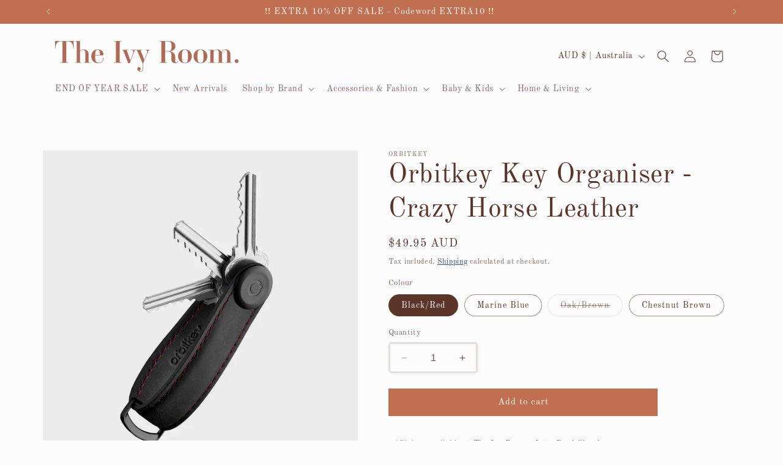

--- FILE ---
content_type: text/html; charset=utf-8
request_url: https://www.theivyroom.com.au/products/orbitkey-key-organiser-crazy-horse-leather
body_size: 43244
content:
<!doctype html>
<html class="no-js" lang="en">
  <head>
	<!-- Added by AVADA SEO Suite -->
	 

	<!-- /Added by AVADA SEO Suite -->
<!-- Start of Booster Apps Seo-0.1-->
<title>Orbitkey Key Organiser - Crazy Horse Leather | The Ivy Room Adelaide</title><meta name="description" content="Orbitkey Key Organiser - Crazy Horse Leather | Description-Transform your keys into a neat and silent stack.Made from full grain Crazy Horse leather.Carry 2-7 keys, plus car keys and fobs on the D-ring.Award-winning and secure locking mech..." /><script type="application/ld+json">
  {
    "@context": "https://schema.org",
    "@type": "WebSite",
    "name": "The Ivy Room Adelaide",
    "url": "https://www.theivyroom.com.au",
    "potentialAction": {
      "@type": "SearchAction",
      "query-input": "required name=query",
      "target": "https://www.theivyroom.com.au/search?q={query}"
    }
  }
</script><script type="application/ld+json">
  {
    "@context": "https://schema.org",
    "@type": "Product",
    "name": "Orbitkey Key Organiser - Crazy Horse Leather",
    "brand": {"@type": "Brand","name": "Orbitkey"},
    "sku": "9348824009528",
    "mpn": "",
    "description": "Description-\n\n\n\nTransform your keys into a neat and silent stack.\nMade from full grain Crazy Horse leather.\nCarry 2-7 keys, plus car keys and fobs on the D-ring.\n\nAward-winning and secure locking mechanism.\n\n\nDimension\n\nLength: 85.6mm \/ 3.37\"\nWidth: 22.4mm \/ 0.88\"\nHeight: 20mm \/ 0.79\"\n\n\n\nMaterials\n\nFull Grain Cowhide Crazy Horse Leather\n316L Stainless Steel\n\n\n\nWhat's in the Box\n\n1 x Orbitkey Key Organiser\n1 x Quick Start Guide\n1 x Wave Washer\n\n\n \n",
    "url": "https://www.theivyroom.com.au/products/orbitkey-key-organiser-crazy-horse-leather","image": "https://www.theivyroom.com.au/cdn/shop/files/orbitkey-crazy-horse-oak-brown-with-brown-stitching-3_1000x1000_4a9c0a59-9eff-4196-8091-d95f55a1b247_1000x.jpg?v=1743393906","itemCondition": "https://schema.org/NewCondition",
    "offers": [{
          "@type": "Offer","price": "49.95","priceCurrency": "AUD",
          "itemCondition": "https://schema.org/NewCondition",
          "url": "https://www.theivyroom.com.au/products/orbitkey-key-organiser-crazy-horse-leather?variant=46550078062779",
          "sku": "9348824009528",
          "mpn": "",
          "availability" : "https://schema.org/InStock",
          "priceValidUntil": "2026-02-26","gtin14": ""},{
          "@type": "Offer","price": "49.95","priceCurrency": "AUD",
          "itemCondition": "https://schema.org/NewCondition",
          "url": "https://www.theivyroom.com.au/products/orbitkey-key-organiser-crazy-horse-leather?variant=46550078095547",
          "sku": "9348824001423",
          "mpn": "",
          "availability" : "https://schema.org/InStock",
          "priceValidUntil": "2026-02-26","gtin14": ""},{
          "@type": "Offer","price": "49.95","priceCurrency": "AUD",
          "itemCondition": "https://schema.org/NewCondition",
          "url": "https://www.theivyroom.com.au/products/orbitkey-key-organiser-crazy-horse-leather?variant=46550078128315",
          "sku": "9348824001447",
          "mpn": "",
          "availability" : "https://schema.org/OutOfStock",
          "priceValidUntil": "2026-02-26","gtin14": ""},{
          "@type": "Offer","price": "49.95","priceCurrency": "AUD",
          "itemCondition": "https://schema.org/NewCondition",
          "url": "https://www.theivyroom.com.au/products/orbitkey-key-organiser-crazy-horse-leather?variant=46550078161083",
          "sku": "9348824001430",
          "mpn": "",
          "availability" : "https://schema.org/InStock",
          "priceValidUntil": "2026-02-26","gtin14": ""}]}
</script>
<!-- end of Booster Apps SEO -->

    <meta charset="utf-8">
    <meta http-equiv="X-UA-Compatible" content="IE=edge">
    <meta name="viewport" content="width=device-width,initial-scale=1">
    <meta name="theme-color" content="">
    <link rel="canonical" href="https://www.theivyroom.com.au/products/orbitkey-key-organiser-crazy-horse-leather"><link rel="icon" type="image/png" href="//www.theivyroom.com.au/cdn/shop/files/20_off_storewide_1.png?crop=center&height=32&v=1699597038&width=32"><link rel="preconnect" href="https://fonts.shopifycdn.com" crossorigin>

    

    

<meta property="og:site_name" content="The Ivy Room Adelaide">
<meta property="og:url" content="https://www.theivyroom.com.au/products/orbitkey-key-organiser-crazy-horse-leather">
<meta property="og:title" content="Orbitkey Key Organiser - Crazy Horse Leather">
<meta property="og:type" content="product">
<meta property="og:description" content="Description- Transform your keys into a neat and silent stack. Made from full grain Crazy Horse leather. Carry 2-7 keys, plus car keys and fobs on the D-ring. Award-winning and secure locking mechanism. Dimension Length: 85.6mm / 3.37&quot; Width: 22.4mm / 0.88&quot; Height: 20mm / 0.79&quot; Materials Full Grain Cowhide Crazy Horse "><meta property="og:image" content="http://www.theivyroom.com.au/cdn/shop/files/orbitkey-crazy-horse-oak-brown-with-brown-stitching-3_1000x1000_4a9c0a59-9eff-4196-8091-d95f55a1b247.jpg?v=1743393906">
  <meta property="og:image:secure_url" content="https://www.theivyroom.com.au/cdn/shop/files/orbitkey-crazy-horse-oak-brown-with-brown-stitching-3_1000x1000_4a9c0a59-9eff-4196-8091-d95f55a1b247.jpg?v=1743393906">
  <meta property="og:image:width" content="1000">
  <meta property="og:image:height" content="1000"><meta property="og:price:amount" content="49.95">
  <meta property="og:price:currency" content="AUD"><meta name="twitter:card" content="summary_large_image">
<meta name="twitter:title" content="Orbitkey Key Organiser - Crazy Horse Leather">
<meta name="twitter:description" content="Description- Transform your keys into a neat and silent stack. Made from full grain Crazy Horse leather. Carry 2-7 keys, plus car keys and fobs on the D-ring. Award-winning and secure locking mechanism. Dimension Length: 85.6mm / 3.37&quot; Width: 22.4mm / 0.88&quot; Height: 20mm / 0.79&quot; Materials Full Grain Cowhide Crazy Horse ">


    <script src="//www.theivyroom.com.au/cdn/shop/t/5/assets/constants.js?v=58251544750838685771692880901" defer="defer"></script>
    <script src="//www.theivyroom.com.au/cdn/shop/t/5/assets/pubsub.js?v=158357773527763999511692880902" defer="defer"></script>
    <script src="//www.theivyroom.com.au/cdn/shop/t/5/assets/global.js?v=54939145903281508041692880901" defer="defer"></script><script src="//www.theivyroom.com.au/cdn/shop/t/5/assets/animations.js?v=88693664871331136111692880900" defer="defer"></script><script>window.performance && window.performance.mark && window.performance.mark('shopify.content_for_header.start');</script><meta name="google-site-verification" content="ZyycVNOZAB1WpGMpEqiqveAC28Dd4B-O3hA6B2gRLAo">
<meta id="shopify-digital-wallet" name="shopify-digital-wallet" content="/54280454331/digital_wallets/dialog">
<meta name="shopify-checkout-api-token" content="4b8db932c47758402bd9b75d748b8c0f">
<link rel="alternate" type="application/json+oembed" href="https://www.theivyroom.com.au/products/orbitkey-key-organiser-crazy-horse-leather.oembed">
<script async="async" src="/checkouts/internal/preloads.js?locale=en-AU"></script>
<link rel="preconnect" href="https://shop.app" crossorigin="anonymous">
<script async="async" src="https://shop.app/checkouts/internal/preloads.js?locale=en-AU&shop_id=54280454331" crossorigin="anonymous"></script>
<script id="apple-pay-shop-capabilities" type="application/json">{"shopId":54280454331,"countryCode":"AU","currencyCode":"AUD","merchantCapabilities":["supports3DS"],"merchantId":"gid:\/\/shopify\/Shop\/54280454331","merchantName":"The Ivy Room Adelaide","requiredBillingContactFields":["postalAddress","email"],"requiredShippingContactFields":["postalAddress","email"],"shippingType":"shipping","supportedNetworks":["visa","masterCard"],"total":{"type":"pending","label":"The Ivy Room Adelaide","amount":"1.00"},"shopifyPaymentsEnabled":true,"supportsSubscriptions":true}</script>
<script id="shopify-features" type="application/json">{"accessToken":"4b8db932c47758402bd9b75d748b8c0f","betas":["rich-media-storefront-analytics"],"domain":"www.theivyroom.com.au","predictiveSearch":true,"shopId":54280454331,"locale":"en"}</script>
<script>var Shopify = Shopify || {};
Shopify.shop = "the-ivy-room-adelaide.myshopify.com";
Shopify.locale = "en";
Shopify.currency = {"active":"AUD","rate":"1.0"};
Shopify.country = "AU";
Shopify.theme = {"name":"Studio","id":133490147515,"schema_name":"Studio","schema_version":"11.0.0","theme_store_id":1431,"role":"main"};
Shopify.theme.handle = "null";
Shopify.theme.style = {"id":null,"handle":null};
Shopify.cdnHost = "www.theivyroom.com.au/cdn";
Shopify.routes = Shopify.routes || {};
Shopify.routes.root = "/";</script>
<script type="module">!function(o){(o.Shopify=o.Shopify||{}).modules=!0}(window);</script>
<script>!function(o){function n(){var o=[];function n(){o.push(Array.prototype.slice.apply(arguments))}return n.q=o,n}var t=o.Shopify=o.Shopify||{};t.loadFeatures=n(),t.autoloadFeatures=n()}(window);</script>
<script>
  window.ShopifyPay = window.ShopifyPay || {};
  window.ShopifyPay.apiHost = "shop.app\/pay";
  window.ShopifyPay.redirectState = null;
</script>
<script id="shop-js-analytics" type="application/json">{"pageType":"product"}</script>
<script defer="defer" async type="module" src="//www.theivyroom.com.au/cdn/shopifycloud/shop-js/modules/v2/client.init-shop-cart-sync_BT-GjEfc.en.esm.js"></script>
<script defer="defer" async type="module" src="//www.theivyroom.com.au/cdn/shopifycloud/shop-js/modules/v2/chunk.common_D58fp_Oc.esm.js"></script>
<script defer="defer" async type="module" src="//www.theivyroom.com.au/cdn/shopifycloud/shop-js/modules/v2/chunk.modal_xMitdFEc.esm.js"></script>
<script type="module">
  await import("//www.theivyroom.com.au/cdn/shopifycloud/shop-js/modules/v2/client.init-shop-cart-sync_BT-GjEfc.en.esm.js");
await import("//www.theivyroom.com.au/cdn/shopifycloud/shop-js/modules/v2/chunk.common_D58fp_Oc.esm.js");
await import("//www.theivyroom.com.au/cdn/shopifycloud/shop-js/modules/v2/chunk.modal_xMitdFEc.esm.js");

  window.Shopify.SignInWithShop?.initShopCartSync?.({"fedCMEnabled":true,"windoidEnabled":true});

</script>
<script>
  window.Shopify = window.Shopify || {};
  if (!window.Shopify.featureAssets) window.Shopify.featureAssets = {};
  window.Shopify.featureAssets['shop-js'] = {"shop-cart-sync":["modules/v2/client.shop-cart-sync_DZOKe7Ll.en.esm.js","modules/v2/chunk.common_D58fp_Oc.esm.js","modules/v2/chunk.modal_xMitdFEc.esm.js"],"init-fed-cm":["modules/v2/client.init-fed-cm_B6oLuCjv.en.esm.js","modules/v2/chunk.common_D58fp_Oc.esm.js","modules/v2/chunk.modal_xMitdFEc.esm.js"],"shop-cash-offers":["modules/v2/client.shop-cash-offers_D2sdYoxE.en.esm.js","modules/v2/chunk.common_D58fp_Oc.esm.js","modules/v2/chunk.modal_xMitdFEc.esm.js"],"shop-login-button":["modules/v2/client.shop-login-button_QeVjl5Y3.en.esm.js","modules/v2/chunk.common_D58fp_Oc.esm.js","modules/v2/chunk.modal_xMitdFEc.esm.js"],"pay-button":["modules/v2/client.pay-button_DXTOsIq6.en.esm.js","modules/v2/chunk.common_D58fp_Oc.esm.js","modules/v2/chunk.modal_xMitdFEc.esm.js"],"shop-button":["modules/v2/client.shop-button_DQZHx9pm.en.esm.js","modules/v2/chunk.common_D58fp_Oc.esm.js","modules/v2/chunk.modal_xMitdFEc.esm.js"],"avatar":["modules/v2/client.avatar_BTnouDA3.en.esm.js"],"init-windoid":["modules/v2/client.init-windoid_CR1B-cfM.en.esm.js","modules/v2/chunk.common_D58fp_Oc.esm.js","modules/v2/chunk.modal_xMitdFEc.esm.js"],"init-shop-for-new-customer-accounts":["modules/v2/client.init-shop-for-new-customer-accounts_C_vY_xzh.en.esm.js","modules/v2/client.shop-login-button_QeVjl5Y3.en.esm.js","modules/v2/chunk.common_D58fp_Oc.esm.js","modules/v2/chunk.modal_xMitdFEc.esm.js"],"init-shop-email-lookup-coordinator":["modules/v2/client.init-shop-email-lookup-coordinator_BI7n9ZSv.en.esm.js","modules/v2/chunk.common_D58fp_Oc.esm.js","modules/v2/chunk.modal_xMitdFEc.esm.js"],"init-shop-cart-sync":["modules/v2/client.init-shop-cart-sync_BT-GjEfc.en.esm.js","modules/v2/chunk.common_D58fp_Oc.esm.js","modules/v2/chunk.modal_xMitdFEc.esm.js"],"shop-toast-manager":["modules/v2/client.shop-toast-manager_DiYdP3xc.en.esm.js","modules/v2/chunk.common_D58fp_Oc.esm.js","modules/v2/chunk.modal_xMitdFEc.esm.js"],"init-customer-accounts":["modules/v2/client.init-customer-accounts_D9ZNqS-Q.en.esm.js","modules/v2/client.shop-login-button_QeVjl5Y3.en.esm.js","modules/v2/chunk.common_D58fp_Oc.esm.js","modules/v2/chunk.modal_xMitdFEc.esm.js"],"init-customer-accounts-sign-up":["modules/v2/client.init-customer-accounts-sign-up_iGw4briv.en.esm.js","modules/v2/client.shop-login-button_QeVjl5Y3.en.esm.js","modules/v2/chunk.common_D58fp_Oc.esm.js","modules/v2/chunk.modal_xMitdFEc.esm.js"],"shop-follow-button":["modules/v2/client.shop-follow-button_CqMgW2wH.en.esm.js","modules/v2/chunk.common_D58fp_Oc.esm.js","modules/v2/chunk.modal_xMitdFEc.esm.js"],"checkout-modal":["modules/v2/client.checkout-modal_xHeaAweL.en.esm.js","modules/v2/chunk.common_D58fp_Oc.esm.js","modules/v2/chunk.modal_xMitdFEc.esm.js"],"shop-login":["modules/v2/client.shop-login_D91U-Q7h.en.esm.js","modules/v2/chunk.common_D58fp_Oc.esm.js","modules/v2/chunk.modal_xMitdFEc.esm.js"],"lead-capture":["modules/v2/client.lead-capture_BJmE1dJe.en.esm.js","modules/v2/chunk.common_D58fp_Oc.esm.js","modules/v2/chunk.modal_xMitdFEc.esm.js"],"payment-terms":["modules/v2/client.payment-terms_Ci9AEqFq.en.esm.js","modules/v2/chunk.common_D58fp_Oc.esm.js","modules/v2/chunk.modal_xMitdFEc.esm.js"]};
</script>
<script>(function() {
  var isLoaded = false;
  function asyncLoad() {
    if (isLoaded) return;
    isLoaded = true;
    var urls = ["https:\/\/static.klaviyo.com\/onsite\/js\/VGCzkP\/klaviyo.js?company_id=VGCzkP\u0026shop=the-ivy-room-adelaide.myshopify.com"];
    for (var i = 0; i < urls.length; i++) {
      var s = document.createElement('script');
      s.type = 'text/javascript';
      s.async = true;
      s.src = urls[i];
      var x = document.getElementsByTagName('script')[0];
      x.parentNode.insertBefore(s, x);
    }
  };
  if(window.attachEvent) {
    window.attachEvent('onload', asyncLoad);
  } else {
    window.addEventListener('load', asyncLoad, false);
  }
})();</script>
<script id="__st">var __st={"a":54280454331,"offset":37800,"reqid":"cd348e6b-7a06-42f8-ac60-75642dfbd1d4-1769478077","pageurl":"www.theivyroom.com.au\/products\/orbitkey-key-organiser-crazy-horse-leather","u":"4735d78f1815","p":"product","rtyp":"product","rid":8048387948731};</script>
<script>window.ShopifyPaypalV4VisibilityTracking = true;</script>
<script id="captcha-bootstrap">!function(){'use strict';const t='contact',e='account',n='new_comment',o=[[t,t],['blogs',n],['comments',n],[t,'customer']],c=[[e,'customer_login'],[e,'guest_login'],[e,'recover_customer_password'],[e,'create_customer']],r=t=>t.map((([t,e])=>`form[action*='/${t}']:not([data-nocaptcha='true']) input[name='form_type'][value='${e}']`)).join(','),a=t=>()=>t?[...document.querySelectorAll(t)].map((t=>t.form)):[];function s(){const t=[...o],e=r(t);return a(e)}const i='password',u='form_key',d=['recaptcha-v3-token','g-recaptcha-response','h-captcha-response',i],f=()=>{try{return window.sessionStorage}catch{return}},m='__shopify_v',_=t=>t.elements[u];function p(t,e,n=!1){try{const o=window.sessionStorage,c=JSON.parse(o.getItem(e)),{data:r}=function(t){const{data:e,action:n}=t;return t[m]||n?{data:e,action:n}:{data:t,action:n}}(c);for(const[e,n]of Object.entries(r))t.elements[e]&&(t.elements[e].value=n);n&&o.removeItem(e)}catch(o){console.error('form repopulation failed',{error:o})}}const l='form_type',E='cptcha';function T(t){t.dataset[E]=!0}const w=window,h=w.document,L='Shopify',v='ce_forms',y='captcha';let A=!1;((t,e)=>{const n=(g='f06e6c50-85a8-45c8-87d0-21a2b65856fe',I='https://cdn.shopify.com/shopifycloud/storefront-forms-hcaptcha/ce_storefront_forms_captcha_hcaptcha.v1.5.2.iife.js',D={infoText:'Protected by hCaptcha',privacyText:'Privacy',termsText:'Terms'},(t,e,n)=>{const o=w[L][v],c=o.bindForm;if(c)return c(t,g,e,D).then(n);var r;o.q.push([[t,g,e,D],n]),r=I,A||(h.body.append(Object.assign(h.createElement('script'),{id:'captcha-provider',async:!0,src:r})),A=!0)});var g,I,D;w[L]=w[L]||{},w[L][v]=w[L][v]||{},w[L][v].q=[],w[L][y]=w[L][y]||{},w[L][y].protect=function(t,e){n(t,void 0,e),T(t)},Object.freeze(w[L][y]),function(t,e,n,w,h,L){const[v,y,A,g]=function(t,e,n){const i=e?o:[],u=t?c:[],d=[...i,...u],f=r(d),m=r(i),_=r(d.filter((([t,e])=>n.includes(e))));return[a(f),a(m),a(_),s()]}(w,h,L),I=t=>{const e=t.target;return e instanceof HTMLFormElement?e:e&&e.form},D=t=>v().includes(t);t.addEventListener('submit',(t=>{const e=I(t);if(!e)return;const n=D(e)&&!e.dataset.hcaptchaBound&&!e.dataset.recaptchaBound,o=_(e),c=g().includes(e)&&(!o||!o.value);(n||c)&&t.preventDefault(),c&&!n&&(function(t){try{if(!f())return;!function(t){const e=f();if(!e)return;const n=_(t);if(!n)return;const o=n.value;o&&e.removeItem(o)}(t);const e=Array.from(Array(32),(()=>Math.random().toString(36)[2])).join('');!function(t,e){_(t)||t.append(Object.assign(document.createElement('input'),{type:'hidden',name:u})),t.elements[u].value=e}(t,e),function(t,e){const n=f();if(!n)return;const o=[...t.querySelectorAll(`input[type='${i}']`)].map((({name:t})=>t)),c=[...d,...o],r={};for(const[a,s]of new FormData(t).entries())c.includes(a)||(r[a]=s);n.setItem(e,JSON.stringify({[m]:1,action:t.action,data:r}))}(t,e)}catch(e){console.error('failed to persist form',e)}}(e),e.submit())}));const S=(t,e)=>{t&&!t.dataset[E]&&(n(t,e.some((e=>e===t))),T(t))};for(const o of['focusin','change'])t.addEventListener(o,(t=>{const e=I(t);D(e)&&S(e,y())}));const B=e.get('form_key'),M=e.get(l),P=B&&M;t.addEventListener('DOMContentLoaded',(()=>{const t=y();if(P)for(const e of t)e.elements[l].value===M&&p(e,B);[...new Set([...A(),...v().filter((t=>'true'===t.dataset.shopifyCaptcha))])].forEach((e=>S(e,t)))}))}(h,new URLSearchParams(w.location.search),n,t,e,['guest_login'])})(!0,!0)}();</script>
<script integrity="sha256-4kQ18oKyAcykRKYeNunJcIwy7WH5gtpwJnB7kiuLZ1E=" data-source-attribution="shopify.loadfeatures" defer="defer" src="//www.theivyroom.com.au/cdn/shopifycloud/storefront/assets/storefront/load_feature-a0a9edcb.js" crossorigin="anonymous"></script>
<script crossorigin="anonymous" defer="defer" src="//www.theivyroom.com.au/cdn/shopifycloud/storefront/assets/shopify_pay/storefront-65b4c6d7.js?v=20250812"></script>
<script data-source-attribution="shopify.dynamic_checkout.dynamic.init">var Shopify=Shopify||{};Shopify.PaymentButton=Shopify.PaymentButton||{isStorefrontPortableWallets:!0,init:function(){window.Shopify.PaymentButton.init=function(){};var t=document.createElement("script");t.src="https://www.theivyroom.com.au/cdn/shopifycloud/portable-wallets/latest/portable-wallets.en.js",t.type="module",document.head.appendChild(t)}};
</script>
<script data-source-attribution="shopify.dynamic_checkout.buyer_consent">
  function portableWalletsHideBuyerConsent(e){var t=document.getElementById("shopify-buyer-consent"),n=document.getElementById("shopify-subscription-policy-button");t&&n&&(t.classList.add("hidden"),t.setAttribute("aria-hidden","true"),n.removeEventListener("click",e))}function portableWalletsShowBuyerConsent(e){var t=document.getElementById("shopify-buyer-consent"),n=document.getElementById("shopify-subscription-policy-button");t&&n&&(t.classList.remove("hidden"),t.removeAttribute("aria-hidden"),n.addEventListener("click",e))}window.Shopify?.PaymentButton&&(window.Shopify.PaymentButton.hideBuyerConsent=portableWalletsHideBuyerConsent,window.Shopify.PaymentButton.showBuyerConsent=portableWalletsShowBuyerConsent);
</script>
<script data-source-attribution="shopify.dynamic_checkout.cart.bootstrap">document.addEventListener("DOMContentLoaded",(function(){function t(){return document.querySelector("shopify-accelerated-checkout-cart, shopify-accelerated-checkout")}if(t())Shopify.PaymentButton.init();else{new MutationObserver((function(e,n){t()&&(Shopify.PaymentButton.init(),n.disconnect())})).observe(document.body,{childList:!0,subtree:!0})}}));
</script>
<link id="shopify-accelerated-checkout-styles" rel="stylesheet" media="screen" href="https://www.theivyroom.com.au/cdn/shopifycloud/portable-wallets/latest/accelerated-checkout-backwards-compat.css" crossorigin="anonymous">
<style id="shopify-accelerated-checkout-cart">
        #shopify-buyer-consent {
  margin-top: 1em;
  display: inline-block;
  width: 100%;
}

#shopify-buyer-consent.hidden {
  display: none;
}

#shopify-subscription-policy-button {
  background: none;
  border: none;
  padding: 0;
  text-decoration: underline;
  font-size: inherit;
  cursor: pointer;
}

#shopify-subscription-policy-button::before {
  box-shadow: none;
}

      </style>
<script id="sections-script" data-sections="header" defer="defer" src="//www.theivyroom.com.au/cdn/shop/t/5/compiled_assets/scripts.js?v=3957"></script>
<script>window.performance && window.performance.mark && window.performance.mark('shopify.content_for_header.end');</script>


    <style data-shopify>
      @font-face {
  font-family: "Old Standard TT";
  font-weight: 400;
  font-style: normal;
  font-display: swap;
  src: url("//www.theivyroom.com.au/cdn/fonts/old_standard_tt/oldstandardtt_n4.e4d0459aae47f231fcd882ba2c7aa365342610f8.woff2") format("woff2"),
       url("//www.theivyroom.com.au/cdn/fonts/old_standard_tt/oldstandardtt_n4.ad7f749dd2bf2630a6bd1c3e678430fa94129426.woff") format("woff");
}

      @font-face {
  font-family: "Old Standard TT";
  font-weight: 700;
  font-style: normal;
  font-display: swap;
  src: url("//www.theivyroom.com.au/cdn/fonts/old_standard_tt/oldstandardtt_n7.bd939a928e99ddb42aa4cbc790ac2ecdb81689f2.woff2") format("woff2"),
       url("//www.theivyroom.com.au/cdn/fonts/old_standard_tt/oldstandardtt_n7.c289b2e5d16615af2e3c7fa199da8482aaa9338b.woff") format("woff");
}

      @font-face {
  font-family: "Old Standard TT";
  font-weight: 400;
  font-style: italic;
  font-display: swap;
  src: url("//www.theivyroom.com.au/cdn/fonts/old_standard_tt/oldstandardtt_i4.c326a2c6583df4bb9d1c9be314229326a4b30c2b.woff2") format("woff2"),
       url("//www.theivyroom.com.au/cdn/fonts/old_standard_tt/oldstandardtt_i4.12a8ce16b11fdac6fa2211a3a059f587a73956fd.woff") format("woff");
}

      
      @font-face {
  font-family: "Old Standard TT";
  font-weight: 400;
  font-style: normal;
  font-display: swap;
  src: url("//www.theivyroom.com.au/cdn/fonts/old_standard_tt/oldstandardtt_n4.e4d0459aae47f231fcd882ba2c7aa365342610f8.woff2") format("woff2"),
       url("//www.theivyroom.com.au/cdn/fonts/old_standard_tt/oldstandardtt_n4.ad7f749dd2bf2630a6bd1c3e678430fa94129426.woff") format("woff");
}


      
        :root,
        .color-background-1 {
          --color-background: 252,252,252;
        
          --gradient-background: #fcfcfc;
        
        --color-foreground: 91,53,39;
        --color-shadow: 16,57,72;
        --color-button: 193,111,81;
        --color-button-text: 252,252,252;
        --color-secondary-button: 252,252,252;
        --color-secondary-button-text: 5,44,70;
        --color-link: 5,44,70;
        --color-badge-foreground: 91,53,39;
        --color-badge-background: 252,252,252;
        --color-badge-border: 91,53,39;
        --payment-terms-background-color: rgb(252 252 252);
      }
      
        
        .color-background-2 {
          --color-background: 235,236,237;
        
          --gradient-background: #ebeced;
        
        --color-foreground: 16,57,72;
        --color-shadow: 16,57,72;
        --color-button: 16,57,72;
        --color-button-text: 235,236,237;
        --color-secondary-button: 235,236,237;
        --color-secondary-button-text: 16,57,72;
        --color-link: 16,57,72;
        --color-badge-foreground: 16,57,72;
        --color-badge-background: 235,236,237;
        --color-badge-border: 16,57,72;
        --payment-terms-background-color: rgb(235 236 237);
      }
      
        
        .color-inverse {
          --color-background: 193,111,81;
        
          --gradient-background: linear-gradient(0deg, rgba(255, 255, 255, 1), rgba(254, 107, 107, 1), rgba(251, 251, 251, 0), rgba(254, 114, 114, 1) 11.511%, rgba(254, 99, 105, 1) 40%, rgba(254, 91, 124, 1) 100%);
        
        --color-foreground: 252,252,252;
        --color-shadow: 193,111,81;
        --color-button: 193,111,81;
        --color-button-text: 193,111,81;
        --color-secondary-button: 193,111,81;
        --color-secondary-button-text: 252,252,252;
        --color-link: 252,252,252;
        --color-badge-foreground: 252,252,252;
        --color-badge-background: 193,111,81;
        --color-badge-border: 252,252,252;
        --payment-terms-background-color: rgb(193 111 81);
      }
      
        
        .color-accent-1 {
          --color-background: 193,111,81;
        
          --gradient-background: #c16f51;
        
        --color-foreground: 252,252,252;
        --color-shadow: 16,57,72;
        --color-button: 252,252,252;
        --color-button-text: 255,255,255;
        --color-secondary-button: 193,111,81;
        --color-secondary-button-text: 252,252,252;
        --color-link: 252,252,252;
        --color-badge-foreground: 252,252,252;
        --color-badge-background: 193,111,81;
        --color-badge-border: 252,252,252;
        --payment-terms-background-color: rgb(193 111 81);
      }
      
        
        .color-accent-2 {
          --color-background: 24,86,108;
        
          --gradient-background: #18566c;
        
        --color-foreground: 252,252,252;
        --color-shadow: 16,57,72;
        --color-button: 252,252,252;
        --color-button-text: 24,86,108;
        --color-secondary-button: 24,86,108;
        --color-secondary-button-text: 252,252,252;
        --color-link: 252,252,252;
        --color-badge-foreground: 252,252,252;
        --color-badge-background: 24,86,108;
        --color-badge-border: 252,252,252;
        --payment-terms-background-color: rgb(24 86 108);
      }
      

      body, .color-background-1, .color-background-2, .color-inverse, .color-accent-1, .color-accent-2 {
        color: rgba(var(--color-foreground), 0.75);
        background-color: rgb(var(--color-background));
      }

      :root {
        --font-body-family: "Old Standard TT", serif;
        --font-body-style: normal;
        --font-body-weight: 400;
        --font-body-weight-bold: 700;

        --font-heading-family: "Old Standard TT", serif;
        --font-heading-style: normal;
        --font-heading-weight: 400;

        --font-body-scale: 1.0;
        --font-heading-scale: 1.1;

        --media-padding: px;
        --media-border-opacity: 0.1;
        --media-border-width: 0px;
        --media-radius: 0px;
        --media-shadow-opacity: 0.0;
        --media-shadow-horizontal-offset: 0px;
        --media-shadow-vertical-offset: 4px;
        --media-shadow-blur-radius: 5px;
        --media-shadow-visible: 0;

        --page-width: 120rem;
        --page-width-margin: 0rem;

        --product-card-image-padding: 0.0rem;
        --product-card-corner-radius: 0.0rem;
        --product-card-text-alignment: center;
        --product-card-border-width: 0.0rem;
        --product-card-border-opacity: 0.1;
        --product-card-shadow-opacity: 0.0;
        --product-card-shadow-visible: 0;
        --product-card-shadow-horizontal-offset: 0.0rem;
        --product-card-shadow-vertical-offset: 0.4rem;
        --product-card-shadow-blur-radius: 0.5rem;

        --collection-card-image-padding: 0.0rem;
        --collection-card-corner-radius: 0.0rem;
        --collection-card-text-alignment: center;
        --collection-card-border-width: 0.0rem;
        --collection-card-border-opacity: 0.1;
        --collection-card-shadow-opacity: 0.0;
        --collection-card-shadow-visible: 0;
        --collection-card-shadow-horizontal-offset: 0.0rem;
        --collection-card-shadow-vertical-offset: 0.4rem;
        --collection-card-shadow-blur-radius: 0.5rem;

        --blog-card-image-padding: 0.0rem;
        --blog-card-corner-radius: 0.0rem;
        --blog-card-text-alignment: center;
        --blog-card-border-width: 0.0rem;
        --blog-card-border-opacity: 0.1;
        --blog-card-shadow-opacity: 0.0;
        --blog-card-shadow-visible: 0;
        --blog-card-shadow-horizontal-offset: 0.0rem;
        --blog-card-shadow-vertical-offset: 0.4rem;
        --blog-card-shadow-blur-radius: 0.5rem;

        --badge-corner-radius: 4.0rem;

        --popup-border-width: 0px;
        --popup-border-opacity: 0.1;
        --popup-corner-radius: 0px;
        --popup-shadow-opacity: 0.1;
        --popup-shadow-horizontal-offset: 6px;
        --popup-shadow-vertical-offset: 6px;
        --popup-shadow-blur-radius: 25px;

        --drawer-border-width: 1px;
        --drawer-border-opacity: 0.1;
        --drawer-shadow-opacity: 0.0;
        --drawer-shadow-horizontal-offset: 0px;
        --drawer-shadow-vertical-offset: 4px;
        --drawer-shadow-blur-radius: 5px;

        --spacing-sections-desktop: 0px;
        --spacing-sections-mobile: 0px;

        --grid-desktop-vertical-spacing: 40px;
        --grid-desktop-horizontal-spacing: 40px;
        --grid-mobile-vertical-spacing: 20px;
        --grid-mobile-horizontal-spacing: 20px;

        --text-boxes-border-opacity: 0.1;
        --text-boxes-border-width: 0px;
        --text-boxes-radius: 0px;
        --text-boxes-shadow-opacity: 0.0;
        --text-boxes-shadow-visible: 0;
        --text-boxes-shadow-horizontal-offset: 0px;
        --text-boxes-shadow-vertical-offset: 4px;
        --text-boxes-shadow-blur-radius: 5px;

        --buttons-radius: 0px;
        --buttons-radius-outset: 0px;
        --buttons-border-width: 0px;
        --buttons-border-opacity: 1.0;
        --buttons-shadow-opacity: 0.0;
        --buttons-shadow-visible: 0;
        --buttons-shadow-horizontal-offset: -12px;
        --buttons-shadow-vertical-offset: -12px;
        --buttons-shadow-blur-radius: 5px;
        --buttons-border-offset: 0px;

        --inputs-radius: 2px;
        --inputs-border-width: 3px;
        --inputs-border-opacity: 0.15;
        --inputs-shadow-opacity: 0.05;
        --inputs-shadow-horizontal-offset: 2px;
        --inputs-margin-offset: 2px;
        --inputs-shadow-vertical-offset: 2px;
        --inputs-shadow-blur-radius: 5px;
        --inputs-radius-outset: 5px;

        --variant-pills-radius: 24px;
        --variant-pills-border-width: 1px;
        --variant-pills-border-opacity: 0.55;
        --variant-pills-shadow-opacity: 0.0;
        --variant-pills-shadow-horizontal-offset: 0px;
        --variant-pills-shadow-vertical-offset: 4px;
        --variant-pills-shadow-blur-radius: 5px;
      }

      *,
      *::before,
      *::after {
        box-sizing: inherit;
      }

      html {
        box-sizing: border-box;
        font-size: calc(var(--font-body-scale) * 62.5%);
        height: 100%;
      }

      body {
        display: grid;
        grid-template-rows: auto auto 1fr auto;
        grid-template-columns: 100%;
        min-height: 100%;
        margin: 0;
        font-size: 1.5rem;
        letter-spacing: 0.06rem;
        line-height: calc(1 + 0.8 / var(--font-body-scale));
        font-family: var(--font-body-family);
        font-style: var(--font-body-style);
        font-weight: var(--font-body-weight);
      }

      @media screen and (min-width: 750px) {
        body {
          font-size: 1.6rem;
        }
      }
    </style>

    <link href="//www.theivyroom.com.au/cdn/shop/t/5/assets/base.css?v=857188114327262331692880900" rel="stylesheet" type="text/css" media="all" />
<link rel="preload" as="font" href="//www.theivyroom.com.au/cdn/fonts/old_standard_tt/oldstandardtt_n4.e4d0459aae47f231fcd882ba2c7aa365342610f8.woff2" type="font/woff2" crossorigin><link rel="preload" as="font" href="//www.theivyroom.com.au/cdn/fonts/old_standard_tt/oldstandardtt_n4.e4d0459aae47f231fcd882ba2c7aa365342610f8.woff2" type="font/woff2" crossorigin><link href="//www.theivyroom.com.au/cdn/shop/t/5/assets/component-localization-form.css?v=143319823105703127341692880900" rel="stylesheet" type="text/css" media="all" />
      <script src="//www.theivyroom.com.au/cdn/shop/t/5/assets/localization-form.js?v=161644695336821385561692880901" defer="defer"></script><link
        rel="stylesheet"
        href="//www.theivyroom.com.au/cdn/shop/t/5/assets/component-predictive-search.css?v=118923337488134913561692880901"
        media="print"
        onload="this.media='all'"
      ><script>
      document.documentElement.className = document.documentElement.className.replace('no-js', 'js');
      if (Shopify.designMode) {
        document.documentElement.classList.add('shopify-design-mode');
      }
    </script>
  <!-- BEGIN app block: shopify://apps/sales-discounts/blocks/countdown/29205fb1-2e68-4d81-a905-d828a51c8413 --><script id="hc_product_countdown_dates" data-p_id="8048387948731" type="application/json">{"7861326577851":{"sale_start":"2023-11-23T08:30:00+00:00","sale_end":"2023-11-26T13:25:00+00:00"},"7610366066875":{"sale_start":"2023-11-23T08:30:00+00:00","sale_end":"2023-11-26T13:25:00+00:00"},"7880653897915":{"sale_start":"2024-02-08T13:50:00+00:00","sale_end":""},"7886098694331":{"sale_start":"2024-02-08T13:50:00+00:00","sale_end":""},"7886048100539":{"sale_start":"2024-02-08T13:50:00+00:00","sale_end":""},"7880652783803":{"sale_start":"2024-02-08T13:50:00+00:00","sale_end":""},"7882329063611":{"sale_start":"2024-02-08T13:50:00+00:00","sale_end":""},"7802733002939":{"sale_start":"2024-02-08T13:50:00+00:00","sale_end":""},"7897585549499":{"sale_start":"2024-02-08T13:50:00+00:00","sale_end":""},"7897585615035":{"sale_start":"2024-02-08T13:50:00+00:00","sale_end":""},"7874293661883":{"sale_start":"2024-02-08T13:50:00+00:00","sale_end":""},"7874293792955":{"sale_start":"2024-02-08T13:50:00+00:00","sale_end":""},"7874293989563":{"sale_start":"2024-02-08T13:50:00+00:00","sale_end":""},"7880653734075":{"sale_start":"2024-02-08T13:50:00+00:00","sale_end":""},"7870476288187":{"sale_start":"2024-02-08T13:50:00+00:00","sale_end":""},"7894555066555":{"sale_start":"2024-02-08T13:50:00+00:00","sale_end":""},"7874293694651":{"sale_start":"2024-02-08T13:50:00+00:00","sale_end":""},"7680256901307":{"sale_start":"2024-02-08T13:50:00+00:00","sale_end":""},"7680257163451":{"sale_start":"2024-02-08T13:50:00+00:00","sale_end":""},"7680256999611":{"sale_start":"2024-02-08T13:50:00+00:00","sale_end":""},"7802732314811":{"sale_start":"2024-02-08T13:50:00+00:00","sale_end":""},"7802614743227":{"sale_start":"2024-02-08T13:50:00+00:00","sale_end":""},"7802732970171":{"sale_start":"2024-02-08T13:50:00+00:00","sale_end":""},"7874294218939":{"sale_start":"2024-02-08T13:50:00+00:00","sale_end":""},"7874293891259":{"sale_start":"2024-02-08T13:50:00+00:00","sale_end":""},"7871206883515":{"sale_start":"2024-02-08T13:50:00+00:00","sale_end":""},"7874294382779":{"sale_start":"2024-02-08T13:50:00+00:00","sale_end":""},"7880652554427":{"sale_start":"2024-02-08T13:50:00+00:00","sale_end":""},"7880653373627":{"sale_start":"2024-02-08T13:50:00+00:00","sale_end":""},"7880652718267":{"sale_start":"2024-02-08T13:50:00+00:00","sale_end":""},"7880653963451":{"sale_start":"2024-02-08T13:50:00+00:00","sale_end":""},"7655169589435":{"sale_start":"2024-02-08T13:50:00+00:00","sale_end":""},"7647289901243":{"sale_start":"2024-02-08T13:50:00+00:00","sale_end":""},"7647289999547":{"sale_start":"2024-02-08T13:50:00+00:00","sale_end":""},"7802733134011":{"sale_start":"2024-02-08T13:50:00+00:00","sale_end":""},"7882329161915":{"sale_start":"2024-02-08T13:50:00+00:00","sale_end":""},"7871206654139":{"sale_start":"2024-02-08T13:50:00+00:00","sale_end":""},"7897585647803":{"sale_start":"2024-02-08T13:50:00+00:00","sale_end":""},"7102542577851":{"sale_start":"2024-02-08T14:10:00+00:00","sale_end":""},"7883804410043":{"sale_start":"2024-02-08T14:10:00+00:00","sale_end":""},"7870079566011":{"sale_start":"2024-02-08T14:10:00+00:00","sale_end":""},"7870079500475":{"sale_start":"2024-02-08T14:10:00+00:00","sale_end":""},"7870079533243":{"sale_start":"2024-02-08T14:10:00+00:00","sale_end":""},"7883804246203":{"sale_start":"2024-02-08T14:10:00+00:00","sale_end":""},"7891630817467":{"sale_start":"2024-02-08T14:10:00+00:00","sale_end":""},"7102544642235":{"sale_start":"2024-02-08T14:10:00+00:00","sale_end":""},"7102543200443":{"sale_start":"2024-02-08T14:10:00+00:00","sale_end":""},"7687938080955":{"sale_start":"2024-05-31T01:10:00+00:00","sale_end":""},"7687938244795":{"sale_start":"2024-05-31T01:10:00+00:00","sale_end":""},"7759340830907":{"sale_start":"2024-05-31T01:10:00+00:00","sale_end":""},"7890578243771":{"sale_start":"2024-05-31T01:10:00+00:00","sale_end":""},"7890578538683":{"sale_start":"2024-05-31T01:10:00+00:00","sale_end":""},"7870476386491":{"sale_start":"2024-05-31T01:10:00+00:00","sale_end":""},"7886082670779":{"sale_start":"2024-05-31T01:10:00+00:00","sale_end":""},"7890578178235":{"sale_start":"2024-05-31T01:10:00+00:00","sale_end":""},"7890578211003":{"sale_start":"2024-05-31T01:10:00+00:00","sale_end":""},"7679368560827":{"sale_start":"2024-05-31T01:10:00+00:00","sale_end":""},"7102542184635":{"sale_start":"2024-05-31T01:10:00+00:00","sale_end":""},"7891630883003":{"sale_start":"2024-05-31T01:10:00+00:00","sale_end":""},"7891630850235":{"sale_start":"2024-05-31T01:10:00+00:00","sale_end":""},"7525866340539":{"sale_start":"2024-05-31T01:10:00+00:00","sale_end":""},"7102544445627":{"sale_start":"2024-05-31T01:10:00+00:00","sale_end":""},"7803759395003":{"sale_start":"2024-05-31T01:10:00+00:00","sale_end":""},"7680257491131":{"sale_start":"2024-05-31T01:10:00+00:00","sale_end":""},"7880652652731":{"sale_start":"2024-05-31T01:10:00+00:00","sale_end":""},"7807012143291":{"sale_start":"2024-05-31T01:10:00+00:00","sale_end":""},"7647289213115":{"sale_start":"2024-05-31T01:10:00+00:00","sale_end":""},"7647290196155":{"sale_start":"2024-05-31T01:10:00+00:00","sale_end":""},"7647289508027":{"sale_start":"2024-05-31T01:10:00+00:00","sale_end":""},"7807012044987":{"sale_start":"2024-05-31T01:10:00+00:00","sale_end":""},"7802732347579":{"sale_start":"2024-05-31T01:10:00+00:00","sale_end":""},"7802732904635":{"sale_start":"2024-05-31T01:10:00+00:00","sale_end":""},"7802732642491":{"sale_start":"2024-05-31T01:10:00+00:00","sale_end":""},"7802733035707":{"sale_start":"2024-05-31T01:10:00+00:00","sale_end":""},"7880653242555":{"sale_start":"2024-05-31T01:10:00+00:00","sale_end":""},"7890578571451":{"sale_start":"2024-05-31T01:10:00+00:00","sale_end":""},"7550239703227":{"sale_start":"2024-05-31T01:10:00+00:00","sale_end":""},"7928875024571":{"sale_start":"2024-06-07T03:15:00+00:00","sale_end":""},"7928869781691":{"sale_start":"2024-06-07T03:15:00+00:00","sale_end":""},"7928869945531":{"sale_start":"2024-06-07T03:15:00+00:00","sale_end":""},"7928875090107":{"sale_start":"2024-06-07T03:15:00+00:00","sale_end":""},"7696421028027":{"sale_start":"2024-05-31T01:10:00+00:00","sale_end":""},"7696419651771":{"sale_start":"2024-05-31T01:10:00+00:00","sale_end":""},"7696421159099":{"sale_start":"2024-05-31T01:10:00+00:00","sale_end":""},"7922733088955":{"sale_start":"2024-05-31T01:10:00+00:00","sale_end":""},"7922733285563":{"sale_start":"2024-05-31T01:10:00+00:00","sale_end":""},"7928870109371":{"sale_start":"2024-05-31T01:10:00+00:00","sale_end":""},"7928870174907":{"sale_start":"2024-05-31T01:10:00+00:00","sale_end":""},"7928874991803":{"sale_start":"2024-05-31T01:10:00+00:00","sale_end":""},"7928876204219":{"sale_start":"2024-05-31T01:10:00+00:00","sale_end":""},"7926582280379":{"sale_start":"2024-05-31T01:10:00+00:00","sale_end":""},"7926582247611":{"sale_start":"2024-05-31T01:10:00+00:00","sale_end":""},"7925905686715":{"sale_start":"2024-05-31T01:05:00+00:00","sale_end":""},"7925905457339":{"sale_start":"2024-05-31T01:05:00+00:00","sale_end":""},"7925905522875":{"sale_start":"2024-05-31T01:05:00+00:00","sale_end":""},"7925905588411":{"sale_start":"2024-05-31T01:05:00+00:00","sale_end":""},"7922733056187":{"sale_start":"2024-05-31T01:10:00+00:00","sale_end":""},"7933713547451":{"sale_start":"2024-05-31T01:05:00+00:00","sale_end":""},"7933713645755":{"sale_start":"2024-05-31T01:05:00+00:00","sale_end":""},"7933713252539":{"sale_start":"2024-05-31T01:05:00+00:00","sale_end":""},"7933713285307":{"sale_start":"2024-05-31T01:05:00+00:00","sale_end":""},"7933713481915":{"sale_start":"2024-05-31T01:05:00+00:00","sale_end":""},"7933713383611":{"sale_start":"2024-05-31T01:05:00+00:00","sale_end":""},"7933713416379":{"sale_start":"2024-05-31T01:05:00+00:00","sale_end":""},"7933713449147":{"sale_start":"2024-05-31T01:05:00+00:00","sale_end":""},"7933713514683":{"sale_start":"2024-05-31T01:05:00+00:00","sale_end":""},"7933713580219":{"sale_start":"2024-05-31T01:05:00+00:00","sale_end":""},"7933713678523":{"sale_start":"2024-05-31T01:05:00+00:00","sale_end":""},"7933724098747":{"sale_start":"2024-05-31T01:05:00+00:00","sale_end":""},"7933713318075":{"sale_start":"2024-05-31T01:05:00+00:00","sale_end":""},"7933713612987":{"sale_start":"2024-05-31T01:05:00+00:00","sale_end":""},"7519708905659":{"sale_start":"2024-05-31T01:05:00+00:00","sale_end":""},"6926295171259":{"sale_start":"2024-05-31T01:05:00+00:00","sale_end":""},"6926294188219":{"sale_start":"2024-05-31T01:05:00+00:00","sale_end":""},"6926294646971":{"sale_start":"2024-05-31T01:05:00+00:00","sale_end":""},"7838138204347":{"sale_start":"2024-05-31T01:05:00+00:00","sale_end":""},"7918831042747":{"sale_start":"2024-05-31T01:05:00+00:00","sale_end":""},"7918830977211":{"sale_start":"2024-05-31T01:05:00+00:00","sale_end":""},"7953759862971":{"sale_start":"2024-05-31T01:10:00+00:00","sale_end":""},"7953759895739":{"sale_start":"2024-05-31T01:10:00+00:00","sale_end":""},"7928869748923":{"sale_start":"2024-05-31T01:10:00+00:00","sale_end":""},"7928869978299":{"sale_start":"2024-05-31T01:10:00+00:00","sale_end":""},"7928869814459":{"sale_start":"2024-05-31T01:10:00+00:00","sale_end":""},"7928869847227":{"sale_start":"2024-05-31T01:10:00+00:00","sale_end":""},"7928869912763":{"sale_start":"2024-05-31T01:10:00+00:00","sale_end":""},"7928870043835":{"sale_start":"2024-05-31T01:10:00+00:00","sale_end":""},"7928870207675":{"sale_start":"2024-05-31T01:10:00+00:00","sale_end":""},"7928870076603":{"sale_start":"2024-05-31T01:10:00+00:00","sale_end":""},"7928875122875":{"sale_start":"2024-05-31T01:10:00+00:00","sale_end":""},"7933533356219":{"sale_start":"2024-05-31T01:05:00+00:00","sale_end":""},"7946361143483":{"sale_start":"2024-05-31T01:05:00+00:00","sale_end":""},"7933533782203":{"sale_start":"2024-05-31T01:05:00+00:00","sale_end":""},"7933533225147":{"sale_start":"2024-05-31T01:05:00+00:00","sale_end":""},"7918831108283":{"sale_start":"2024-05-31T01:05:00+00:00","sale_end":""},"7918831075515":{"sale_start":"2024-05-31T01:05:00+00:00","sale_end":""},"7779330097339":{"sale_start":"2024-05-31T01:10:00+00:00","sale_end":""},"7884299894971":{"sale_start":"2024-05-31T01:10:00+00:00","sale_end":""},"7779330359483":{"sale_start":"2024-05-31T01:10:00+00:00","sale_end":""},"7855894102203":{"sale_start":"2024-05-31T01:10:00+00:00","sale_end":""},"7897693978811":{"sale_start":"2024-05-31T01:10:00+00:00","sale_end":""},"7879930577083":{"sale_start":"2024-05-31T01:10:00+00:00","sale_end":""},"7879930544315":{"sale_start":"2024-05-31T01:10:00+00:00","sale_end":""},"7925905752251":{"sale_start":"2024-05-31T01:10:00+00:00","sale_end":""},"7922733252795":{"sale_start":"2024-05-31T01:10:00+00:00","sale_end":""},"7922733220027":{"sale_start":"2024-05-31T01:10:00+00:00","sale_end":""},"7922733187259":{"sale_start":"2024-05-31T01:10:00+00:00","sale_end":""},"7944218935483":{"sale_start":"2024-05-31T01:10:00+00:00","sale_end":""},"7950598799547":{"sale_start":"2024-05-31T01:10:00+00:00","sale_end":""},"7950598963387":{"sale_start":"2024-05-31T01:10:00+00:00","sale_end":""},"7950598668475":{"sale_start":"2024-05-31T01:10:00+00:00","sale_end":""},"7950598865083":{"sale_start":"2024-05-31T01:10:00+00:00","sale_end":""},"7928876138683":{"sale_start":"2024-05-31T01:10:00+00:00","sale_end":""},"7928876236987":{"sale_start":"2024-05-31T01:10:00+00:00","sale_end":""},"8185398198459":{"sale_start":"2025-11-27T09:30:00+00:00","sale_end":""},"8062392893627":{"sale_start":"2025-11-27T09:30:00+00:00","sale_end":""},"8160069025979":{"sale_start":"2025-11-27T09:30:00+00:00","sale_end":""},"8160069255355":{"sale_start":"2025-11-27T09:30:00+00:00","sale_end":""},"8036757864635":{"sale_start":"2025-11-27T09:30:00+00:00","sale_end":""},"8032358629563":{"sale_start":"2025-11-27T09:30:00+00:00","sale_end":""},"8032358891707":{"sale_start":"2025-11-27T09:30:00+00:00","sale_end":""},"8032359022779":{"sale_start":"2025-11-27T09:30:00+00:00","sale_end":""}}</script>

            <script>
            let hcCountdownSettings = {
                hp_cd_html: '<div class="hc_cd at_top" data-deadline="2024-05-26T15:30:00+00:00" data-end-action="0" data-flip="0" id="hc_cd_6353"><div><p class="hc_cd_heading h2">Mid Season Sale ends in:</p><p class="hc_cd_subheading"></p></div><div class="hc_cd-timer timer_1"><span class="hc_cd_timernum hc_cd_days">00</span> <span class="hc_cd_timernum">:</span> <span class="hc_cd_timernum hc_cd_hours">00</span> <span class="hc_cd_timernum">:</span> <span class="hc_cd_timernum hc_cd_minutes">00</span> <span class="hc_cd_timernum">:</span> <span class="hc_cd_timernum hc_cd_seconds">00</span><div class="hc_cd_timerlabel hc_cd_label_days">Days</div><div class="hc_cd_timerlabel hc_cd_label_hours">Hours</div><div class="hc_cd_timerlabel hc_cd_label_minutes">Mins</div><div class="hc_cd_timerlabel last hc_cd_label_seconds">Secs</div></div><a class="hc_cd_button" href="https://www.theivyroom.com.au/collections">Shop now</a></div>',
                hp_cd_display_on: 0, 
                hp_cd_call_to_action: 1,
                hp_cd_sticky: 0,
                hp_cd_position: 0,
                hp_cd_link: "https://www.theivyroom.com.au/collections",
                p_cd_html: '<div class="hc_cd hc_cd_p" data-deadline="2024-05-26T15:30:00+00:00" data-end-action="0" data-flip="0" id="hc_cd_p5835"><div><p class="hc_cd_heading h2">Mid Season Sale ends in:</p><p class="hc_cd_subheading"></p></div><div class="hc_cd-timer timer_1"><span class="hc_cd_timernum hc_cd_days">00</span> <span class="hc_cd_timernum">:</span> <span class="hc_cd_timernum hc_cd_hours">00</span> <span class="hc_cd_timernum">:</span> <span class="hc_cd_timernum hc_cd_minutes">00</span> <span class="hc_cd_timernum">:</span> <span class="hc_cd_timernum hc_cd_seconds">00</span><div class="hc_cd_timerlabel hc_cd_label_days">Days</div><div class="hc_cd_timerlabel hc_cd_label_hours">Hours</div><div class="hc_cd_timerlabel hc_cd_label_minutes">Mins</div><div class="hc_cd_timerlabel last hc_cd_label_seconds">Secs</div></div></div>',
                pp_selector: "form[action*='/cart/add'] button[type='submit']",
                pp_position: 1,
                pp_use_campaign_dates: 0,
                pp_valid_till: '2024-05-26 15:30:00+00:00'
            }
            </script>
            <style>#hc_cd_6353 .hc_cd_timernum{ color: #fff; font-size: 22px; } #hc_cd_6353 .hc_cd_timerlabel{ color: #fff; font-size: 10px; } #hc_cd_6353 .hc_cd_heading{ font-size: 18px; color: #fff; } #hc_cd_6353 .hc_cd_subheading{ font-size: 14px; color: #fff; } #hc_cd_6353 .hc_cd_button{ background-color: #fff; color: #333; font-size: 14px; border-radius: 4px; } #hc_cd_6353 .hc_cd_button:hover{ color: #333; } #hc_cd_6353{ border-color: #fff; border-width: 0px; background: #333; } #hc_cd_6353 { --timer-background-color: #666; } #hc_cd_p5835 .hc_cd_timernum{ color: #fff; font-size: 22px; } #hc_cd_p5835 .hc_cd_timerlabel{ color: #fff; font-size: 10px; } #hc_cd_p5835 .hc_cd_heading{ font-size: 18px; color: #fff; } #hc_cd_p5835 .hc_cd_subheading{ font-size: 14px; color: #fff; } #hc_cd_p5835 .hc_cd_button{ background-color: #333; color: #FFFFFF; font-size: 14px; border-radius: 4px; } #hc_cd_p5835 .hc_cd_button:hover{ color: #FFFFFF; } #hc_cd_p5835{ padding-top: 10px; padding-bottom: 10px; margin-top: 10px; margin-bottom: 10px; border-radius: 10px; border-color: #fff; border-width: 0px; background: #333; } #hc_cd_p5835 { --timer-background-color: #666; } </style>
         
<!-- END app block --><!-- BEGIN app block: shopify://apps/klaviyo-email-marketing-sms/blocks/klaviyo-onsite-embed/2632fe16-c075-4321-a88b-50b567f42507 -->












  <script async src="https://static.klaviyo.com/onsite/js/VGCzkP/klaviyo.js?company_id=VGCzkP"></script>
  <script>!function(){if(!window.klaviyo){window._klOnsite=window._klOnsite||[];try{window.klaviyo=new Proxy({},{get:function(n,i){return"push"===i?function(){var n;(n=window._klOnsite).push.apply(n,arguments)}:function(){for(var n=arguments.length,o=new Array(n),w=0;w<n;w++)o[w]=arguments[w];var t="function"==typeof o[o.length-1]?o.pop():void 0,e=new Promise((function(n){window._klOnsite.push([i].concat(o,[function(i){t&&t(i),n(i)}]))}));return e}}})}catch(n){window.klaviyo=window.klaviyo||[],window.klaviyo.push=function(){var n;(n=window._klOnsite).push.apply(n,arguments)}}}}();</script>

  
    <script id="viewed_product">
      if (item == null) {
        var _learnq = _learnq || [];

        var MetafieldReviews = null
        var MetafieldYotpoRating = null
        var MetafieldYotpoCount = null
        var MetafieldLooxRating = null
        var MetafieldLooxCount = null
        var okendoProduct = null
        var okendoProductReviewCount = null
        var okendoProductReviewAverageValue = null
        try {
          // The following fields are used for Customer Hub recently viewed in order to add reviews.
          // This information is not part of __kla_viewed. Instead, it is part of __kla_viewed_reviewed_items
          MetafieldReviews = {};
          MetafieldYotpoRating = null
          MetafieldYotpoCount = null
          MetafieldLooxRating = null
          MetafieldLooxCount = null

          okendoProduct = null
          // If the okendo metafield is not legacy, it will error, which then requires the new json formatted data
          if (okendoProduct && 'error' in okendoProduct) {
            okendoProduct = null
          }
          okendoProductReviewCount = okendoProduct ? okendoProduct.reviewCount : null
          okendoProductReviewAverageValue = okendoProduct ? okendoProduct.reviewAverageValue : null
        } catch (error) {
          console.error('Error in Klaviyo onsite reviews tracking:', error);
        }

        var item = {
          Name: "Orbitkey Key Organiser - Crazy Horse Leather",
          ProductID: 8048387948731,
          Categories: ["Accessories","Father's Day 2025","Full Priced Items","Gifts for Him","Orbitkey"],
          ImageURL: "https://www.theivyroom.com.au/cdn/shop/files/orbitkey-crazy-horse-oak-brown-with-brown-stitching-3_1000x1000_4a9c0a59-9eff-4196-8091-d95f55a1b247_grande.jpg?v=1743393906",
          URL: "https://www.theivyroom.com.au/products/orbitkey-key-organiser-crazy-horse-leather",
          Brand: "Orbitkey",
          Price: "$49.95",
          Value: "49.95",
          CompareAtPrice: "$0.00"
        };
        _learnq.push(['track', 'Viewed Product', item]);
        _learnq.push(['trackViewedItem', {
          Title: item.Name,
          ItemId: item.ProductID,
          Categories: item.Categories,
          ImageUrl: item.ImageURL,
          Url: item.URL,
          Metadata: {
            Brand: item.Brand,
            Price: item.Price,
            Value: item.Value,
            CompareAtPrice: item.CompareAtPrice
          },
          metafields:{
            reviews: MetafieldReviews,
            yotpo:{
              rating: MetafieldYotpoRating,
              count: MetafieldYotpoCount,
            },
            loox:{
              rating: MetafieldLooxRating,
              count: MetafieldLooxCount,
            },
            okendo: {
              rating: okendoProductReviewAverageValue,
              count: okendoProductReviewCount,
            }
          }
        }]);
      }
    </script>
  




  <script>
    window.klaviyoReviewsProductDesignMode = false
  </script>







<!-- END app block --><!-- BEGIN app block: shopify://apps/sales-discounts/blocks/sale-labels/29205fb1-2e68-4d81-a905-d828a51c8413 --><style>#Product-Slider>div+div .hc-sale-tag,.Product__Gallery--stack .Product__SlideItem+.Product__SlideItem .hc-sale-tag,.\#product-card-badge.\@type\:sale,.badge--on-sale,.badge--onsale,.badge.color-sale,.badge.onsale,.flag.sale,.grid-product__on-sale,.grid-product__tag--sale,.hc-sale-tag+.ProductItem__Wrapper .ProductItem__Label,.hc-sale-tag+.badge__container,.hc-sale-tag+.card__inner .badge,.hc-sale-tag+.card__inner+.card__content .card__badge,.hc-sale-tag+link+.card-wrapper .card__badge,.hc-sale-tag+.card__wrapper .card__badge,.hc-sale-tag+.image-wrapper .product-item__badge,.hc-sale-tag+.product--labels,.hc-sale-tag+.product-item__image-wrapper .product-item__label-list,.hc-sale-tag+a .label,.hc-sale-tag+img+.product-item__meta+.product-item__badge,.label .overlay-sale,.lbl.on-sale,.media-column+.media-column .hc-sale-tag,.price__badge-sale,.product-badge--sale,.product-badge__sale,.product-card__label--sale,.product-item__badge--sale,.product-label--on-sale,.product-label--sale,.product-label.sale,.product__badge--sale,.product__badge__item--sale,.product__media-icon,.productitem__badge--sale,.sale-badge,.sale-box,.sale-item.icn,.sale-sticker,.sale_banner,.theme-img+.theme-img .hc-sale-tag,.hc-sale-tag+a+.badge,.hc-sale-tag+div .badge{display:none!important}.facets__display{z-index:3!important}.indiv-product .hc-sale-tag,.product-item--with-hover-swatches .hc-sale-tag,.product-recommendations .hc-sale-tag{z-index:3}#Product-Slider .hc-sale-tag{z-index:6}.product-holder .hc-sale-tag{z-index:9}.apply-gallery-animation .hc-product-page{z-index:10}.product-card.relative.flex.flex-col .hc-sale-tag{z-index:21}@media only screen and (min-width:750px){.product-gallery-item+.product-gallery-item .hc-sale-tag,.product__slide+.product__slide .hc-sale-tag,.yv-product-slider-item+.yv-product-slider-item .hc-sale-tag{display:none!important}}@media (min-width:960px){.product__media-item+.product__media-item .hc-sale-tag,.splide__slide+.splide__slide .hc-sale-tag{display:none!important}}
</style>
<script>
  let hcSaleLabelSettings = {
    domain: "the-ivy-room-adelaide.myshopify.com",
    variants: [{"id":46550078062779,"title":"Black\/Red","option1":"Black\/Red","option2":null,"option3":null,"sku":"9348824009528","requires_shipping":true,"taxable":true,"featured_image":{"id":37611496112315,"product_id":8048387948731,"position":4,"created_at":"2025-03-31T14:50:46+10:30","updated_at":"2025-03-31T14:54:36+10:30","alt":"Orbitkey Key Organiser - Crazy Horse Leather - The Ivy Room Adelaide","width":1000,"height":1000,"src":"\/\/www.theivyroom.com.au\/cdn\/shop\/files\/orbitkey-crazy-horse-obsidian-black-with-red-stitching-3_1000x1000_4b455d95-b0bf-4bf1-856d-2b2ea15c0aa8.webp?v=1743395076","variant_ids":[46550078062779]},"available":true,"name":"Orbitkey Key Organiser - Crazy Horse Leather - Black\/Red","public_title":"Black\/Red","options":["Black\/Red"],"price":4995,"weight":0,"compare_at_price":null,"inventory_management":"shopify","barcode":null,"featured_media":{"alt":"Orbitkey Key Organiser - Crazy Horse Leather - The Ivy Room Adelaide","id":29256267595963,"position":4,"preview_image":{"aspect_ratio":1.0,"height":1000,"width":1000,"src":"\/\/www.theivyroom.com.au\/cdn\/shop\/files\/orbitkey-crazy-horse-obsidian-black-with-red-stitching-3_1000x1000_4b455d95-b0bf-4bf1-856d-2b2ea15c0aa8.webp?v=1743395076"}},"requires_selling_plan":false,"selling_plan_allocations":[]},{"id":46550078095547,"title":"Marine Blue","option1":"Marine Blue","option2":null,"option3":null,"sku":"9348824001423","requires_shipping":true,"taxable":true,"featured_image":{"id":37611495915707,"product_id":8048387948731,"position":3,"created_at":"2025-03-31T14:50:46+10:30","updated_at":"2025-03-31T14:54:36+10:30","alt":"Orbitkey Key Organiser - Crazy Horse Leather - The Ivy Room Adelaide","width":1000,"height":1000,"src":"\/\/www.theivyroom.com.au\/cdn\/shop\/files\/orbitkey-crazy-horse-marine-blue-with-blue-stitching-3_1000x1000_fbd7946d-afbc-49da-a143-640a0d82d6d8.webp?v=1743395076","variant_ids":[46550078095547]},"available":true,"name":"Orbitkey Key Organiser - Crazy Horse Leather - Marine Blue","public_title":"Marine Blue","options":["Marine Blue"],"price":4995,"weight":0,"compare_at_price":null,"inventory_management":"shopify","barcode":null,"featured_media":{"alt":"Orbitkey Key Organiser - Crazy Horse Leather - The Ivy Room Adelaide","id":29256267399355,"position":3,"preview_image":{"aspect_ratio":1.0,"height":1000,"width":1000,"src":"\/\/www.theivyroom.com.au\/cdn\/shop\/files\/orbitkey-crazy-horse-marine-blue-with-blue-stitching-3_1000x1000_fbd7946d-afbc-49da-a143-640a0d82d6d8.webp?v=1743395076"}},"requires_selling_plan":false,"selling_plan_allocations":[]},{"id":46550078128315,"title":"Oak\/Brown","option1":"Oak\/Brown","option2":null,"option3":null,"sku":"9348824001447","requires_shipping":true,"taxable":true,"featured_image":{"id":37611481858235,"product_id":8048387948731,"position":1,"created_at":"2025-03-31T14:35:04+10:30","updated_at":"2025-03-31T14:35:06+10:30","alt":"Orbitkey Key Organiser - Crazy Horse Leather - The Ivy Room Adelaide","width":1000,"height":1000,"src":"\/\/www.theivyroom.com.au\/cdn\/shop\/files\/orbitkey-crazy-horse-oak-brown-with-brown-stitching-3_1000x1000_4a9c0a59-9eff-4196-8091-d95f55a1b247.jpg?v=1743393906","variant_ids":[46550078128315]},"available":false,"name":"Orbitkey Key Organiser - Crazy Horse Leather - Oak\/Brown","public_title":"Oak\/Brown","options":["Oak\/Brown"],"price":4995,"weight":0,"compare_at_price":null,"inventory_management":"shopify","barcode":null,"featured_media":{"alt":"Orbitkey Key Organiser - Crazy Horse Leather - The Ivy Room Adelaide","id":29256259436731,"position":1,"preview_image":{"aspect_ratio":1.0,"height":1000,"width":1000,"src":"\/\/www.theivyroom.com.au\/cdn\/shop\/files\/orbitkey-crazy-horse-oak-brown-with-brown-stitching-3_1000x1000_4a9c0a59-9eff-4196-8091-d95f55a1b247.jpg?v=1743393906"}},"requires_selling_plan":false,"selling_plan_allocations":[]},{"id":46550078161083,"title":"Chestnut Brown","option1":"Chestnut Brown","option2":null,"option3":null,"sku":"9348824001430","requires_shipping":true,"taxable":true,"featured_image":{"id":37611495981243,"product_id":8048387948731,"position":2,"created_at":"2025-03-31T14:50:46+10:30","updated_at":"2025-03-31T14:54:36+10:30","alt":"Orbitkey Key Organiser - Crazy Horse Leather - The Ivy Room Adelaide","width":1000,"height":1000,"src":"\/\/www.theivyroom.com.au\/cdn\/shop\/files\/orbitkey-crazy-horse-chestnut-brown-with-brown-stitching-3_1000x1000_ad5787fc-ee4f-42cf-a883-589377abcba8.webp?v=1743395076","variant_ids":[46550078161083]},"available":true,"name":"Orbitkey Key Organiser - Crazy Horse Leather - Chestnut Brown","public_title":"Chestnut Brown","options":["Chestnut Brown"],"price":4995,"weight":0,"compare_at_price":null,"inventory_management":"shopify","barcode":null,"featured_media":{"alt":"Orbitkey Key Organiser - Crazy Horse Leather - The Ivy Room Adelaide","id":29256267366587,"position":2,"preview_image":{"aspect_ratio":1.0,"height":1000,"width":1000,"src":"\/\/www.theivyroom.com.au\/cdn\/shop\/files\/orbitkey-crazy-horse-chestnut-brown-with-brown-stitching-3_1000x1000_ad5787fc-ee4f-42cf-a883-589377abcba8.webp?v=1743395076"}},"requires_selling_plan":false,"selling_plan_allocations":[]}],
    selectedVariant: {"id":46550078062779,"title":"Black\/Red","option1":"Black\/Red","option2":null,"option3":null,"sku":"9348824009528","requires_shipping":true,"taxable":true,"featured_image":{"id":37611496112315,"product_id":8048387948731,"position":4,"created_at":"2025-03-31T14:50:46+10:30","updated_at":"2025-03-31T14:54:36+10:30","alt":"Orbitkey Key Organiser - Crazy Horse Leather - The Ivy Room Adelaide","width":1000,"height":1000,"src":"\/\/www.theivyroom.com.au\/cdn\/shop\/files\/orbitkey-crazy-horse-obsidian-black-with-red-stitching-3_1000x1000_4b455d95-b0bf-4bf1-856d-2b2ea15c0aa8.webp?v=1743395076","variant_ids":[46550078062779]},"available":true,"name":"Orbitkey Key Organiser - Crazy Horse Leather - Black\/Red","public_title":"Black\/Red","options":["Black\/Red"],"price":4995,"weight":0,"compare_at_price":null,"inventory_management":"shopify","barcode":null,"featured_media":{"alt":"Orbitkey Key Organiser - Crazy Horse Leather - The Ivy Room Adelaide","id":29256267595963,"position":4,"preview_image":{"aspect_ratio":1.0,"height":1000,"width":1000,"src":"\/\/www.theivyroom.com.au\/cdn\/shop\/files\/orbitkey-crazy-horse-obsidian-black-with-red-stitching-3_1000x1000_4b455d95-b0bf-4bf1-856d-2b2ea15c0aa8.webp?v=1743395076"}},"requires_selling_plan":false,"selling_plan_allocations":[]},
    productPageImages: ["\/\/www.theivyroom.com.au\/cdn\/shop\/files\/orbitkey-crazy-horse-oak-brown-with-brown-stitching-3_1000x1000_4a9c0a59-9eff-4196-8091-d95f55a1b247.jpg?v=1743393906","\/\/www.theivyroom.com.au\/cdn\/shop\/files\/orbitkey-crazy-horse-chestnut-brown-with-brown-stitching-3_1000x1000_ad5787fc-ee4f-42cf-a883-589377abcba8.webp?v=1743395076","\/\/www.theivyroom.com.au\/cdn\/shop\/files\/orbitkey-crazy-horse-marine-blue-with-blue-stitching-3_1000x1000_fbd7946d-afbc-49da-a143-640a0d82d6d8.webp?v=1743395076","\/\/www.theivyroom.com.au\/cdn\/shop\/files\/orbitkey-crazy-horse-obsidian-black-with-red-stitching-3_1000x1000_4b455d95-b0bf-4bf1-856d-2b2ea15c0aa8.webp?v=1743395076","\/\/www.theivyroom.com.au\/cdn\/shop\/files\/orbitkey-crazy-horse-oak-brown-with-brown-stitching-1_1000x1000_c434908a-54ce-4e2a-b865-2808ea8ec0eb.webp?v=1743395076","\/\/www.theivyroom.com.au\/cdn\/shop\/files\/orbitkey-crazy-horse-oak-brown-with-brown-stitching-2_1000x1000_9a6b3a41-02d7-4f17-aaa5-d2570ecc7dac.webp?v=1743395076","\/\/www.theivyroom.com.au\/cdn\/shop\/files\/orbitkey-crazy-horse-oak-brown-with-brown-stitching-5_1000x1000_d4024797-2fbe-4baf-a464-1066b6bd29dc.webp?v=1743395076","\/\/www.theivyroom.com.au\/cdn\/shop\/files\/orbitkey-crazy-horse-oak-brown-with-brown-stitching-6_1000x1000_29b0e2ff-4604-464d-8641-204db73389fe.webp?v=1743395076","\/\/www.theivyroom.com.au\/cdn\/shop\/files\/OrbitkeyKeyOrganiser-CrazyHorse-MulledWine-2_1000x1000_126d8774-cdc1-44cc-870c-d6ff9a19a512.webp?v=1743395165"],
    
  }
</script>
<style>.hc-sale-tag{z-index:2;position:absolute!important;top:8px;left:8px;display:inline-block;background:#fb485e;color:#ffffff;height:46px;width:46px;border-radius:23px;text-align:center;vertical-align:middle;font-weight:700;line-height:46px;-webkit-transform:rotate(-30deg);transform:rotate(-30deg)}@media screen and (max-width: 680px){.hc-sale-tag{top:2px;left:2px}}.hc-sale-tag{background:#ad370b!important;color:#ffffff!important;}.hc-sale-tag span{color:#ffffff!important}.hc-sale-tag span:before{content:"-"}</style><script>document.addEventListener("DOMContentLoaded",function(){"undefined"!=typeof hcVariants&&function(e){function t(e,t,a){return function(){if(a)return t.apply(this,arguments),e.apply(this,arguments);var n=e.apply(this,arguments);return t.apply(this,arguments),n}}var a=null;function n(){var t=window.location.search.replace(/.*variant=(\d+).*/,"$1");t&&t!=a&&(a=t,e(t))}window.history.pushState=t(history.pushState,n),window.history.replaceState=t(history.replaceState,n),window.addEventListener("popstate",n)}(function(e){let t=null;for(var a=0;a<hcVariants.length;a++)if(hcVariants[a].id==e){t=hcVariants[a];var n=document.querySelectorAll(".hc-product-page.hc-sale-tag");if(t.compare_at_price&&t.compare_at_price>t.price){var r=100*(t.compare_at_price-t.price)/t.compare_at_price;if(null!=r)for(a=0;a<n.length;a++)n[a].childNodes[0].textContent=r.toFixed(0)+"%",n[a].style.display="block";else for(a=0;a<n.length;a++)n[a].style.display="none"}else for(a=0;a<n.length;a++)n[a].style.display="none";break}})});</script> 


<!-- END app block --><script src="https://cdn.shopify.com/extensions/019bbca0-fcf5-7f6c-8590-d768dd0bcdd7/sdm-extensions-56/assets/hc-countdown.min.js" type="text/javascript" defer="defer"></script>
<link href="https://cdn.shopify.com/extensions/019bbca0-fcf5-7f6c-8590-d768dd0bcdd7/sdm-extensions-56/assets/hc-countdown.css" rel="stylesheet" type="text/css" media="all">
<script src="https://cdn.shopify.com/extensions/019bbca0-fcf5-7f6c-8590-d768dd0bcdd7/sdm-extensions-56/assets/hc-sale-labels.min.js" type="text/javascript" defer="defer"></script>
<script src="https://cdn.shopify.com/extensions/019bbca0-fcf5-7f6c-8590-d768dd0bcdd7/sdm-extensions-56/assets/hc-original-price.min.js" type="text/javascript" defer="defer"></script>
<link href="https://monorail-edge.shopifysvc.com" rel="dns-prefetch">
<script>(function(){if ("sendBeacon" in navigator && "performance" in window) {try {var session_token_from_headers = performance.getEntriesByType('navigation')[0].serverTiming.find(x => x.name == '_s').description;} catch {var session_token_from_headers = undefined;}var session_cookie_matches = document.cookie.match(/_shopify_s=([^;]*)/);var session_token_from_cookie = session_cookie_matches && session_cookie_matches.length === 2 ? session_cookie_matches[1] : "";var session_token = session_token_from_headers || session_token_from_cookie || "";function handle_abandonment_event(e) {var entries = performance.getEntries().filter(function(entry) {return /monorail-edge.shopifysvc.com/.test(entry.name);});if (!window.abandonment_tracked && entries.length === 0) {window.abandonment_tracked = true;var currentMs = Date.now();var navigation_start = performance.timing.navigationStart;var payload = {shop_id: 54280454331,url: window.location.href,navigation_start,duration: currentMs - navigation_start,session_token,page_type: "product"};window.navigator.sendBeacon("https://monorail-edge.shopifysvc.com/v1/produce", JSON.stringify({schema_id: "online_store_buyer_site_abandonment/1.1",payload: payload,metadata: {event_created_at_ms: currentMs,event_sent_at_ms: currentMs}}));}}window.addEventListener('pagehide', handle_abandonment_event);}}());</script>
<script id="web-pixels-manager-setup">(function e(e,d,r,n,o){if(void 0===o&&(o={}),!Boolean(null===(a=null===(i=window.Shopify)||void 0===i?void 0:i.analytics)||void 0===a?void 0:a.replayQueue)){var i,a;window.Shopify=window.Shopify||{};var t=window.Shopify;t.analytics=t.analytics||{};var s=t.analytics;s.replayQueue=[],s.publish=function(e,d,r){return s.replayQueue.push([e,d,r]),!0};try{self.performance.mark("wpm:start")}catch(e){}var l=function(){var e={modern:/Edge?\/(1{2}[4-9]|1[2-9]\d|[2-9]\d{2}|\d{4,})\.\d+(\.\d+|)|Firefox\/(1{2}[4-9]|1[2-9]\d|[2-9]\d{2}|\d{4,})\.\d+(\.\d+|)|Chrom(ium|e)\/(9{2}|\d{3,})\.\d+(\.\d+|)|(Maci|X1{2}).+ Version\/(15\.\d+|(1[6-9]|[2-9]\d|\d{3,})\.\d+)([,.]\d+|)( \(\w+\)|)( Mobile\/\w+|) Safari\/|Chrome.+OPR\/(9{2}|\d{3,})\.\d+\.\d+|(CPU[ +]OS|iPhone[ +]OS|CPU[ +]iPhone|CPU IPhone OS|CPU iPad OS)[ +]+(15[._]\d+|(1[6-9]|[2-9]\d|\d{3,})[._]\d+)([._]\d+|)|Android:?[ /-](13[3-9]|1[4-9]\d|[2-9]\d{2}|\d{4,})(\.\d+|)(\.\d+|)|Android.+Firefox\/(13[5-9]|1[4-9]\d|[2-9]\d{2}|\d{4,})\.\d+(\.\d+|)|Android.+Chrom(ium|e)\/(13[3-9]|1[4-9]\d|[2-9]\d{2}|\d{4,})\.\d+(\.\d+|)|SamsungBrowser\/([2-9]\d|\d{3,})\.\d+/,legacy:/Edge?\/(1[6-9]|[2-9]\d|\d{3,})\.\d+(\.\d+|)|Firefox\/(5[4-9]|[6-9]\d|\d{3,})\.\d+(\.\d+|)|Chrom(ium|e)\/(5[1-9]|[6-9]\d|\d{3,})\.\d+(\.\d+|)([\d.]+$|.*Safari\/(?![\d.]+ Edge\/[\d.]+$))|(Maci|X1{2}).+ Version\/(10\.\d+|(1[1-9]|[2-9]\d|\d{3,})\.\d+)([,.]\d+|)( \(\w+\)|)( Mobile\/\w+|) Safari\/|Chrome.+OPR\/(3[89]|[4-9]\d|\d{3,})\.\d+\.\d+|(CPU[ +]OS|iPhone[ +]OS|CPU[ +]iPhone|CPU IPhone OS|CPU iPad OS)[ +]+(10[._]\d+|(1[1-9]|[2-9]\d|\d{3,})[._]\d+)([._]\d+|)|Android:?[ /-](13[3-9]|1[4-9]\d|[2-9]\d{2}|\d{4,})(\.\d+|)(\.\d+|)|Mobile Safari.+OPR\/([89]\d|\d{3,})\.\d+\.\d+|Android.+Firefox\/(13[5-9]|1[4-9]\d|[2-9]\d{2}|\d{4,})\.\d+(\.\d+|)|Android.+Chrom(ium|e)\/(13[3-9]|1[4-9]\d|[2-9]\d{2}|\d{4,})\.\d+(\.\d+|)|Android.+(UC? ?Browser|UCWEB|U3)[ /]?(15\.([5-9]|\d{2,})|(1[6-9]|[2-9]\d|\d{3,})\.\d+)\.\d+|SamsungBrowser\/(5\.\d+|([6-9]|\d{2,})\.\d+)|Android.+MQ{2}Browser\/(14(\.(9|\d{2,})|)|(1[5-9]|[2-9]\d|\d{3,})(\.\d+|))(\.\d+|)|K[Aa][Ii]OS\/(3\.\d+|([4-9]|\d{2,})\.\d+)(\.\d+|)/},d=e.modern,r=e.legacy,n=navigator.userAgent;return n.match(d)?"modern":n.match(r)?"legacy":"unknown"}(),u="modern"===l?"modern":"legacy",c=(null!=n?n:{modern:"",legacy:""})[u],f=function(e){return[e.baseUrl,"/wpm","/b",e.hashVersion,"modern"===e.buildTarget?"m":"l",".js"].join("")}({baseUrl:d,hashVersion:r,buildTarget:u}),m=function(e){var d=e.version,r=e.bundleTarget,n=e.surface,o=e.pageUrl,i=e.monorailEndpoint;return{emit:function(e){var a=e.status,t=e.errorMsg,s=(new Date).getTime(),l=JSON.stringify({metadata:{event_sent_at_ms:s},events:[{schema_id:"web_pixels_manager_load/3.1",payload:{version:d,bundle_target:r,page_url:o,status:a,surface:n,error_msg:t},metadata:{event_created_at_ms:s}}]});if(!i)return console&&console.warn&&console.warn("[Web Pixels Manager] No Monorail endpoint provided, skipping logging."),!1;try{return self.navigator.sendBeacon.bind(self.navigator)(i,l)}catch(e){}var u=new XMLHttpRequest;try{return u.open("POST",i,!0),u.setRequestHeader("Content-Type","text/plain"),u.send(l),!0}catch(e){return console&&console.warn&&console.warn("[Web Pixels Manager] Got an unhandled error while logging to Monorail."),!1}}}}({version:r,bundleTarget:l,surface:e.surface,pageUrl:self.location.href,monorailEndpoint:e.monorailEndpoint});try{o.browserTarget=l,function(e){var d=e.src,r=e.async,n=void 0===r||r,o=e.onload,i=e.onerror,a=e.sri,t=e.scriptDataAttributes,s=void 0===t?{}:t,l=document.createElement("script"),u=document.querySelector("head"),c=document.querySelector("body");if(l.async=n,l.src=d,a&&(l.integrity=a,l.crossOrigin="anonymous"),s)for(var f in s)if(Object.prototype.hasOwnProperty.call(s,f))try{l.dataset[f]=s[f]}catch(e){}if(o&&l.addEventListener("load",o),i&&l.addEventListener("error",i),u)u.appendChild(l);else{if(!c)throw new Error("Did not find a head or body element to append the script");c.appendChild(l)}}({src:f,async:!0,onload:function(){if(!function(){var e,d;return Boolean(null===(d=null===(e=window.Shopify)||void 0===e?void 0:e.analytics)||void 0===d?void 0:d.initialized)}()){var d=window.webPixelsManager.init(e)||void 0;if(d){var r=window.Shopify.analytics;r.replayQueue.forEach((function(e){var r=e[0],n=e[1],o=e[2];d.publishCustomEvent(r,n,o)})),r.replayQueue=[],r.publish=d.publishCustomEvent,r.visitor=d.visitor,r.initialized=!0}}},onerror:function(){return m.emit({status:"failed",errorMsg:"".concat(f," has failed to load")})},sri:function(e){var d=/^sha384-[A-Za-z0-9+/=]+$/;return"string"==typeof e&&d.test(e)}(c)?c:"",scriptDataAttributes:o}),m.emit({status:"loading"})}catch(e){m.emit({status:"failed",errorMsg:(null==e?void 0:e.message)||"Unknown error"})}}})({shopId: 54280454331,storefrontBaseUrl: "https://www.theivyroom.com.au",extensionsBaseUrl: "https://extensions.shopifycdn.com/cdn/shopifycloud/web-pixels-manager",monorailEndpoint: "https://monorail-edge.shopifysvc.com/unstable/produce_batch",surface: "storefront-renderer",enabledBetaFlags: ["2dca8a86"],webPixelsConfigList: [{"id":"1413284027","configuration":"{\"accountID\":\"VGCzkP\",\"webPixelConfig\":\"eyJlbmFibGVBZGRlZFRvQ2FydEV2ZW50cyI6IHRydWV9\"}","eventPayloadVersion":"v1","runtimeContext":"STRICT","scriptVersion":"524f6c1ee37bacdca7657a665bdca589","type":"APP","apiClientId":123074,"privacyPurposes":["ANALYTICS","MARKETING"],"dataSharingAdjustments":{"protectedCustomerApprovalScopes":["read_customer_address","read_customer_email","read_customer_name","read_customer_personal_data","read_customer_phone"]}},{"id":"697204923","configuration":"{\"config\":\"{\\\"google_tag_ids\\\":[\\\"GT-KDZ9Z47W\\\",\\\"GT-WRCDLT4\\\"],\\\"target_country\\\":\\\"AU\\\",\\\"gtag_events\\\":[{\\\"type\\\":\\\"begin_checkout\\\",\\\"action_label\\\":\\\"MC-7FPHZGSRX4\\\"},{\\\"type\\\":\\\"search\\\",\\\"action_label\\\":\\\"MC-7FPHZGSRX4\\\"},{\\\"type\\\":\\\"view_item\\\",\\\"action_label\\\":[\\\"MC-7SNJN3LEKD\\\",\\\"MC-7FPHZGSRX4\\\"]},{\\\"type\\\":\\\"purchase\\\",\\\"action_label\\\":[\\\"MC-7SNJN3LEKD\\\",\\\"MC-7FPHZGSRX4\\\"]},{\\\"type\\\":\\\"page_view\\\",\\\"action_label\\\":[\\\"MC-7SNJN3LEKD\\\",\\\"MC-7FPHZGSRX4\\\"]},{\\\"type\\\":\\\"add_payment_info\\\",\\\"action_label\\\":\\\"MC-7FPHZGSRX4\\\"},{\\\"type\\\":\\\"add_to_cart\\\",\\\"action_label\\\":\\\"MC-7FPHZGSRX4\\\"}],\\\"enable_monitoring_mode\\\":false}\"}","eventPayloadVersion":"v1","runtimeContext":"OPEN","scriptVersion":"b2a88bafab3e21179ed38636efcd8a93","type":"APP","apiClientId":1780363,"privacyPurposes":[],"dataSharingAdjustments":{"protectedCustomerApprovalScopes":["read_customer_address","read_customer_email","read_customer_name","read_customer_personal_data","read_customer_phone"]}},{"id":"72941755","configuration":"{\"tagID\":\"2612531742885\"}","eventPayloadVersion":"v1","runtimeContext":"STRICT","scriptVersion":"18031546ee651571ed29edbe71a3550b","type":"APP","apiClientId":3009811,"privacyPurposes":["ANALYTICS","MARKETING","SALE_OF_DATA"],"dataSharingAdjustments":{"protectedCustomerApprovalScopes":["read_customer_address","read_customer_email","read_customer_name","read_customer_personal_data","read_customer_phone"]}},{"id":"shopify-app-pixel","configuration":"{}","eventPayloadVersion":"v1","runtimeContext":"STRICT","scriptVersion":"0450","apiClientId":"shopify-pixel","type":"APP","privacyPurposes":["ANALYTICS","MARKETING"]},{"id":"shopify-custom-pixel","eventPayloadVersion":"v1","runtimeContext":"LAX","scriptVersion":"0450","apiClientId":"shopify-pixel","type":"CUSTOM","privacyPurposes":["ANALYTICS","MARKETING"]}],isMerchantRequest: false,initData: {"shop":{"name":"The Ivy Room Adelaide","paymentSettings":{"currencyCode":"AUD"},"myshopifyDomain":"the-ivy-room-adelaide.myshopify.com","countryCode":"AU","storefrontUrl":"https:\/\/www.theivyroom.com.au"},"customer":null,"cart":null,"checkout":null,"productVariants":[{"price":{"amount":49.95,"currencyCode":"AUD"},"product":{"title":"Orbitkey Key Organiser - Crazy Horse Leather","vendor":"Orbitkey","id":"8048387948731","untranslatedTitle":"Orbitkey Key Organiser - Crazy Horse Leather","url":"\/products\/orbitkey-key-organiser-crazy-horse-leather","type":"Home"},"id":"46550078062779","image":{"src":"\/\/www.theivyroom.com.au\/cdn\/shop\/files\/orbitkey-crazy-horse-obsidian-black-with-red-stitching-3_1000x1000_4b455d95-b0bf-4bf1-856d-2b2ea15c0aa8.webp?v=1743395076"},"sku":"9348824009528","title":"Black\/Red","untranslatedTitle":"Black\/Red"},{"price":{"amount":49.95,"currencyCode":"AUD"},"product":{"title":"Orbitkey Key Organiser - Crazy Horse Leather","vendor":"Orbitkey","id":"8048387948731","untranslatedTitle":"Orbitkey Key Organiser - Crazy Horse Leather","url":"\/products\/orbitkey-key-organiser-crazy-horse-leather","type":"Home"},"id":"46550078095547","image":{"src":"\/\/www.theivyroom.com.au\/cdn\/shop\/files\/orbitkey-crazy-horse-marine-blue-with-blue-stitching-3_1000x1000_fbd7946d-afbc-49da-a143-640a0d82d6d8.webp?v=1743395076"},"sku":"9348824001423","title":"Marine Blue","untranslatedTitle":"Marine Blue"},{"price":{"amount":49.95,"currencyCode":"AUD"},"product":{"title":"Orbitkey Key Organiser - Crazy Horse Leather","vendor":"Orbitkey","id":"8048387948731","untranslatedTitle":"Orbitkey Key Organiser - Crazy Horse Leather","url":"\/products\/orbitkey-key-organiser-crazy-horse-leather","type":"Home"},"id":"46550078128315","image":{"src":"\/\/www.theivyroom.com.au\/cdn\/shop\/files\/orbitkey-crazy-horse-oak-brown-with-brown-stitching-3_1000x1000_4a9c0a59-9eff-4196-8091-d95f55a1b247.jpg?v=1743393906"},"sku":"9348824001447","title":"Oak\/Brown","untranslatedTitle":"Oak\/Brown"},{"price":{"amount":49.95,"currencyCode":"AUD"},"product":{"title":"Orbitkey Key Organiser - Crazy Horse Leather","vendor":"Orbitkey","id":"8048387948731","untranslatedTitle":"Orbitkey Key Organiser - Crazy Horse Leather","url":"\/products\/orbitkey-key-organiser-crazy-horse-leather","type":"Home"},"id":"46550078161083","image":{"src":"\/\/www.theivyroom.com.au\/cdn\/shop\/files\/orbitkey-crazy-horse-chestnut-brown-with-brown-stitching-3_1000x1000_ad5787fc-ee4f-42cf-a883-589377abcba8.webp?v=1743395076"},"sku":"9348824001430","title":"Chestnut Brown","untranslatedTitle":"Chestnut Brown"}],"purchasingCompany":null},},"https://www.theivyroom.com.au/cdn","fcfee988w5aeb613cpc8e4bc33m6693e112",{"modern":"","legacy":""},{"shopId":"54280454331","storefrontBaseUrl":"https:\/\/www.theivyroom.com.au","extensionBaseUrl":"https:\/\/extensions.shopifycdn.com\/cdn\/shopifycloud\/web-pixels-manager","surface":"storefront-renderer","enabledBetaFlags":"[\"2dca8a86\"]","isMerchantRequest":"false","hashVersion":"fcfee988w5aeb613cpc8e4bc33m6693e112","publish":"custom","events":"[[\"page_viewed\",{}],[\"product_viewed\",{\"productVariant\":{\"price\":{\"amount\":49.95,\"currencyCode\":\"AUD\"},\"product\":{\"title\":\"Orbitkey Key Organiser - Crazy Horse Leather\",\"vendor\":\"Orbitkey\",\"id\":\"8048387948731\",\"untranslatedTitle\":\"Orbitkey Key Organiser - Crazy Horse Leather\",\"url\":\"\/products\/orbitkey-key-organiser-crazy-horse-leather\",\"type\":\"Home\"},\"id\":\"46550078062779\",\"image\":{\"src\":\"\/\/www.theivyroom.com.au\/cdn\/shop\/files\/orbitkey-crazy-horse-obsidian-black-with-red-stitching-3_1000x1000_4b455d95-b0bf-4bf1-856d-2b2ea15c0aa8.webp?v=1743395076\"},\"sku\":\"9348824009528\",\"title\":\"Black\/Red\",\"untranslatedTitle\":\"Black\/Red\"}}]]"});</script><script>
  window.ShopifyAnalytics = window.ShopifyAnalytics || {};
  window.ShopifyAnalytics.meta = window.ShopifyAnalytics.meta || {};
  window.ShopifyAnalytics.meta.currency = 'AUD';
  var meta = {"product":{"id":8048387948731,"gid":"gid:\/\/shopify\/Product\/8048387948731","vendor":"Orbitkey","type":"Home","handle":"orbitkey-key-organiser-crazy-horse-leather","variants":[{"id":46550078062779,"price":4995,"name":"Orbitkey Key Organiser - Crazy Horse Leather - Black\/Red","public_title":"Black\/Red","sku":"9348824009528"},{"id":46550078095547,"price":4995,"name":"Orbitkey Key Organiser - Crazy Horse Leather - Marine Blue","public_title":"Marine Blue","sku":"9348824001423"},{"id":46550078128315,"price":4995,"name":"Orbitkey Key Organiser - Crazy Horse Leather - Oak\/Brown","public_title":"Oak\/Brown","sku":"9348824001447"},{"id":46550078161083,"price":4995,"name":"Orbitkey Key Organiser - Crazy Horse Leather - Chestnut Brown","public_title":"Chestnut Brown","sku":"9348824001430"}],"remote":false},"page":{"pageType":"product","resourceType":"product","resourceId":8048387948731,"requestId":"cd348e6b-7a06-42f8-ac60-75642dfbd1d4-1769478077"}};
  for (var attr in meta) {
    window.ShopifyAnalytics.meta[attr] = meta[attr];
  }
</script>
<script class="analytics">
  (function () {
    var customDocumentWrite = function(content) {
      var jquery = null;

      if (window.jQuery) {
        jquery = window.jQuery;
      } else if (window.Checkout && window.Checkout.$) {
        jquery = window.Checkout.$;
      }

      if (jquery) {
        jquery('body').append(content);
      }
    };

    var hasLoggedConversion = function(token) {
      if (token) {
        return document.cookie.indexOf('loggedConversion=' + token) !== -1;
      }
      return false;
    }

    var setCookieIfConversion = function(token) {
      if (token) {
        var twoMonthsFromNow = new Date(Date.now());
        twoMonthsFromNow.setMonth(twoMonthsFromNow.getMonth() + 2);

        document.cookie = 'loggedConversion=' + token + '; expires=' + twoMonthsFromNow;
      }
    }

    var trekkie = window.ShopifyAnalytics.lib = window.trekkie = window.trekkie || [];
    if (trekkie.integrations) {
      return;
    }
    trekkie.methods = [
      'identify',
      'page',
      'ready',
      'track',
      'trackForm',
      'trackLink'
    ];
    trekkie.factory = function(method) {
      return function() {
        var args = Array.prototype.slice.call(arguments);
        args.unshift(method);
        trekkie.push(args);
        return trekkie;
      };
    };
    for (var i = 0; i < trekkie.methods.length; i++) {
      var key = trekkie.methods[i];
      trekkie[key] = trekkie.factory(key);
    }
    trekkie.load = function(config) {
      trekkie.config = config || {};
      trekkie.config.initialDocumentCookie = document.cookie;
      var first = document.getElementsByTagName('script')[0];
      var script = document.createElement('script');
      script.type = 'text/javascript';
      script.onerror = function(e) {
        var scriptFallback = document.createElement('script');
        scriptFallback.type = 'text/javascript';
        scriptFallback.onerror = function(error) {
                var Monorail = {
      produce: function produce(monorailDomain, schemaId, payload) {
        var currentMs = new Date().getTime();
        var event = {
          schema_id: schemaId,
          payload: payload,
          metadata: {
            event_created_at_ms: currentMs,
            event_sent_at_ms: currentMs
          }
        };
        return Monorail.sendRequest("https://" + monorailDomain + "/v1/produce", JSON.stringify(event));
      },
      sendRequest: function sendRequest(endpointUrl, payload) {
        // Try the sendBeacon API
        if (window && window.navigator && typeof window.navigator.sendBeacon === 'function' && typeof window.Blob === 'function' && !Monorail.isIos12()) {
          var blobData = new window.Blob([payload], {
            type: 'text/plain'
          });

          if (window.navigator.sendBeacon(endpointUrl, blobData)) {
            return true;
          } // sendBeacon was not successful

        } // XHR beacon

        var xhr = new XMLHttpRequest();

        try {
          xhr.open('POST', endpointUrl);
          xhr.setRequestHeader('Content-Type', 'text/plain');
          xhr.send(payload);
        } catch (e) {
          console.log(e);
        }

        return false;
      },
      isIos12: function isIos12() {
        return window.navigator.userAgent.lastIndexOf('iPhone; CPU iPhone OS 12_') !== -1 || window.navigator.userAgent.lastIndexOf('iPad; CPU OS 12_') !== -1;
      }
    };
    Monorail.produce('monorail-edge.shopifysvc.com',
      'trekkie_storefront_load_errors/1.1',
      {shop_id: 54280454331,
      theme_id: 133490147515,
      app_name: "storefront",
      context_url: window.location.href,
      source_url: "//www.theivyroom.com.au/cdn/s/trekkie.storefront.a804e9514e4efded663580eddd6991fcc12b5451.min.js"});

        };
        scriptFallback.async = true;
        scriptFallback.src = '//www.theivyroom.com.au/cdn/s/trekkie.storefront.a804e9514e4efded663580eddd6991fcc12b5451.min.js';
        first.parentNode.insertBefore(scriptFallback, first);
      };
      script.async = true;
      script.src = '//www.theivyroom.com.au/cdn/s/trekkie.storefront.a804e9514e4efded663580eddd6991fcc12b5451.min.js';
      first.parentNode.insertBefore(script, first);
    };
    trekkie.load(
      {"Trekkie":{"appName":"storefront","development":false,"defaultAttributes":{"shopId":54280454331,"isMerchantRequest":null,"themeId":133490147515,"themeCityHash":"2195672198123398059","contentLanguage":"en","currency":"AUD","eventMetadataId":"d878e830-d939-4d4b-b1eb-c523dc8b351f"},"isServerSideCookieWritingEnabled":true,"monorailRegion":"shop_domain","enabledBetaFlags":["65f19447"]},"Session Attribution":{},"S2S":{"facebookCapiEnabled":false,"source":"trekkie-storefront-renderer","apiClientId":580111}}
    );

    var loaded = false;
    trekkie.ready(function() {
      if (loaded) return;
      loaded = true;

      window.ShopifyAnalytics.lib = window.trekkie;

      var originalDocumentWrite = document.write;
      document.write = customDocumentWrite;
      try { window.ShopifyAnalytics.merchantGoogleAnalytics.call(this); } catch(error) {};
      document.write = originalDocumentWrite;

      window.ShopifyAnalytics.lib.page(null,{"pageType":"product","resourceType":"product","resourceId":8048387948731,"requestId":"cd348e6b-7a06-42f8-ac60-75642dfbd1d4-1769478077","shopifyEmitted":true});

      var match = window.location.pathname.match(/checkouts\/(.+)\/(thank_you|post_purchase)/)
      var token = match? match[1]: undefined;
      if (!hasLoggedConversion(token)) {
        setCookieIfConversion(token);
        window.ShopifyAnalytics.lib.track("Viewed Product",{"currency":"AUD","variantId":46550078062779,"productId":8048387948731,"productGid":"gid:\/\/shopify\/Product\/8048387948731","name":"Orbitkey Key Organiser - Crazy Horse Leather - Black\/Red","price":"49.95","sku":"9348824009528","brand":"Orbitkey","variant":"Black\/Red","category":"Home","nonInteraction":true,"remote":false},undefined,undefined,{"shopifyEmitted":true});
      window.ShopifyAnalytics.lib.track("monorail:\/\/trekkie_storefront_viewed_product\/1.1",{"currency":"AUD","variantId":46550078062779,"productId":8048387948731,"productGid":"gid:\/\/shopify\/Product\/8048387948731","name":"Orbitkey Key Organiser - Crazy Horse Leather - Black\/Red","price":"49.95","sku":"9348824009528","brand":"Orbitkey","variant":"Black\/Red","category":"Home","nonInteraction":true,"remote":false,"referer":"https:\/\/www.theivyroom.com.au\/products\/orbitkey-key-organiser-crazy-horse-leather"});
      }
    });


        var eventsListenerScript = document.createElement('script');
        eventsListenerScript.async = true;
        eventsListenerScript.src = "//www.theivyroom.com.au/cdn/shopifycloud/storefront/assets/shop_events_listener-3da45d37.js";
        document.getElementsByTagName('head')[0].appendChild(eventsListenerScript);

})();</script>
<script
  defer
  src="https://www.theivyroom.com.au/cdn/shopifycloud/perf-kit/shopify-perf-kit-3.0.4.min.js"
  data-application="storefront-renderer"
  data-shop-id="54280454331"
  data-render-region="gcp-us-east1"
  data-page-type="product"
  data-theme-instance-id="133490147515"
  data-theme-name="Studio"
  data-theme-version="11.0.0"
  data-monorail-region="shop_domain"
  data-resource-timing-sampling-rate="10"
  data-shs="true"
  data-shs-beacon="true"
  data-shs-export-with-fetch="true"
  data-shs-logs-sample-rate="1"
  data-shs-beacon-endpoint="https://www.theivyroom.com.au/api/collect"
></script>
</head>

  <body class="gradient animate--hover-default">
    <a class="skip-to-content-link button visually-hidden" href="#MainContent">
      Skip to content
    </a>

<link href="//www.theivyroom.com.au/cdn/shop/t/5/assets/quantity-popover.css?v=29974906037699025581692880902" rel="stylesheet" type="text/css" media="all" />

<script src="//www.theivyroom.com.au/cdn/shop/t/5/assets/cart.js?v=4193034376803868811692880900" defer="defer"></script>
<script src="//www.theivyroom.com.au/cdn/shop/t/5/assets/quantity-popover.js?v=82513154315370490311692880902" defer="defer"></script>

<style>
  .drawer {
    visibility: hidden;
  }
</style>

<cart-drawer class="drawer is-empty">
  <div id="CartDrawer" class="cart-drawer">
    <div id="CartDrawer-Overlay" class="cart-drawer__overlay"></div>
    <div
      class="drawer__inner"
      role="dialog"
      aria-modal="true"
      aria-label="Your cart"
      tabindex="-1"
    ><div class="drawer__inner-empty">
          <div class="cart-drawer__warnings center">
            <div class="cart-drawer__empty-content">
              <h2 class="cart__empty-text">Your cart is empty</h2>
              <button
                class="drawer__close"
                type="button"
                onclick="this.closest('cart-drawer').close()"
                aria-label="Close"
              >
                <svg
  xmlns="http://www.w3.org/2000/svg"
  aria-hidden="true"
  focusable="false"
  class="icon icon-close"
  fill="none"
  viewBox="0 0 18 17"
>
  <path d="M.865 15.978a.5.5 0 00.707.707l7.433-7.431 7.579 7.282a.501.501 0 00.846-.37.5.5 0 00-.153-.351L9.712 8.546l7.417-7.416a.5.5 0 10-.707-.708L8.991 7.853 1.413.573a.5.5 0 10-.693.72l7.563 7.268-7.418 7.417z" fill="currentColor">
</svg>

              </button>
              <a href="/collections/all" class="button">
                Continue shopping
              </a><p class="cart__login-title h3">Have an account?</p>
                <p class="cart__login-paragraph">
                  <a href="https://www.theivyroom.com.au/customer_authentication/redirect?locale=en&region_country=AU" class="link underlined-link">Log in</a> to check out faster.
                </p></div>
          </div></div><div class="drawer__header">
        <h2 class="drawer__heading">Your cart</h2>
        <button
          class="drawer__close"
          type="button"
          onclick="this.closest('cart-drawer').close()"
          aria-label="Close"
        >
          <svg
  xmlns="http://www.w3.org/2000/svg"
  aria-hidden="true"
  focusable="false"
  class="icon icon-close"
  fill="none"
  viewBox="0 0 18 17"
>
  <path d="M.865 15.978a.5.5 0 00.707.707l7.433-7.431 7.579 7.282a.501.501 0 00.846-.37.5.5 0 00-.153-.351L9.712 8.546l7.417-7.416a.5.5 0 10-.707-.708L8.991 7.853 1.413.573a.5.5 0 10-.693.72l7.563 7.268-7.418 7.417z" fill="currentColor">
</svg>

        </button>
      </div>
      <cart-drawer-items
        
          class=" is-empty"
        
      >
        <form
          action="/cart"
          id="CartDrawer-Form"
          class="cart__contents cart-drawer__form"
          method="post"
        >
          <div id="CartDrawer-CartItems" class="drawer__contents js-contents"><p id="CartDrawer-LiveRegionText" class="visually-hidden" role="status"></p>
            <p id="CartDrawer-LineItemStatus" class="visually-hidden" aria-hidden="true" role="status">
              Loading...
            </p>
          </div>
          <div id="CartDrawer-CartErrors" role="alert"></div>
        </form>
      </cart-drawer-items>
      <div class="drawer__footer"><!-- Start blocks -->
        <!-- Subtotals -->

        <div class="cart-drawer__footer" >
          <div></div>

          <div class="totals" role="status">
            <h2 class="totals__total">Estimated total</h2>
            <p class="totals__total-value">$0.00 AUD</p>
          </div>

          <small class="tax-note caption-large rte">Tax included. <a href="/policies/shipping-policy">Shipping</a> and discounts calculated at checkout.
</small>
        </div>

        <!-- CTAs -->

        <div class="cart__ctas" >
          <noscript>
            <button type="submit" class="cart__update-button button button--secondary" form="CartDrawer-Form">
              Update
            </button>
          </noscript>

          <button
            type="submit"
            id="CartDrawer-Checkout"
            class="cart__checkout-button button"
            name="checkout"
            form="CartDrawer-Form"
            
              disabled
            
          >
            Check out
          </button>
        </div>
      </div>
    </div>
  </div>
</cart-drawer>

<script>
  document.addEventListener('DOMContentLoaded', function () {
    function isIE() {
      const ua = window.navigator.userAgent;
      const msie = ua.indexOf('MSIE ');
      const trident = ua.indexOf('Trident/');

      return msie > 0 || trident > 0;
    }

    if (!isIE()) return;
    const cartSubmitInput = document.createElement('input');
    cartSubmitInput.setAttribute('name', 'checkout');
    cartSubmitInput.setAttribute('type', 'hidden');
    document.querySelector('#cart').appendChild(cartSubmitInput);
    document.querySelector('#checkout').addEventListener('click', function (event) {
      document.querySelector('#cart').submit();
    });
  });
</script>
<!-- BEGIN sections: header-group -->
<div id="shopify-section-sections--16242148376763__announcement_bar_aibEKF" class="shopify-section shopify-section-group-header-group announcement-bar-section"><link href="//www.theivyroom.com.au/cdn/shop/t/5/assets/component-slideshow.css?v=107725913939919748051692880901" rel="stylesheet" type="text/css" media="all" />
<link href="//www.theivyroom.com.au/cdn/shop/t/5/assets/component-slider.css?v=114212096148022386971692880901" rel="stylesheet" type="text/css" media="all" />

  <link href="//www.theivyroom.com.au/cdn/shop/t/5/assets/component-list-social.css?v=35792976012981934991692880900" rel="stylesheet" type="text/css" media="all" />


<div
  class="utility-bar color-accent-1 gradient utility-bar--bottom-border"
  
>
  <div class="page-width utility-bar__grid"><slideshow-component
        class="announcement-bar"
        role="region"
        aria-roledescription="Carousel"
        aria-label="Announcement bar"
      >
        <div class="announcement-bar-slider slider-buttons">
          <button
            type="button"
            class="slider-button slider-button--prev"
            name="previous"
            aria-label="Previous announcement"
            aria-controls="Slider-sections--16242148376763__announcement_bar_aibEKF"
          >
            <svg aria-hidden="true" focusable="false" class="icon icon-caret" viewBox="0 0 10 6">
  <path fill-rule="evenodd" clip-rule="evenodd" d="M9.354.646a.5.5 0 00-.708 0L5 4.293 1.354.646a.5.5 0 00-.708.708l4 4a.5.5 0 00.708 0l4-4a.5.5 0 000-.708z" fill="currentColor">
</svg>

          </button>
          <div
            class="grid grid--1-col slider slider--everywhere"
            id="Slider-sections--16242148376763__announcement_bar_aibEKF"
            aria-live="polite"
            aria-atomic="true"
            data-autoplay="true"
            data-speed="5"
          ><div
                class="slideshow__slide slider__slide grid__item grid--1-col"
                id="Slide-sections--16242148376763__announcement_bar_aibEKF-1"
                
                role="group"
                aria-roledescription="Announcement"
                aria-label="1 of 2"
                tabindex="-1"
              >
                <div
                  class="announcement-bar__announcement"
                  role="region"
                  aria-label="Announcement"
                  
                ><p class="announcement-bar__message h5">
                      <span>!! EXTRA 10% OFF SALE - Codeword EXTRA10 !!</span></p></div>
              </div><div
                class="slideshow__slide slider__slide grid__item grid--1-col"
                id="Slide-sections--16242148376763__announcement_bar_aibEKF-2"
                
                role="group"
                aria-roledescription="Announcement"
                aria-label="2 of 2"
                tabindex="-1"
              >
                <div
                  class="announcement-bar__announcement"
                  role="region"
                  aria-label="Announcement"
                  
                ><p class="announcement-bar__message h5">
                      <span>Free Shipping on orders $150+ (excludes some bulky items)</span></p></div>
              </div></div>
          <button
            type="button"
            class="slider-button slider-button--next"
            name="next"
            aria-label="Next announcement"
            aria-controls="Slider-sections--16242148376763__announcement_bar_aibEKF"
          >
            <svg aria-hidden="true" focusable="false" class="icon icon-caret" viewBox="0 0 10 6">
  <path fill-rule="evenodd" clip-rule="evenodd" d="M9.354.646a.5.5 0 00-.708 0L5 4.293 1.354.646a.5.5 0 00-.708.708l4 4a.5.5 0 00.708 0l4-4a.5.5 0 000-.708z" fill="currentColor">
</svg>

          </button>
        </div>
      </slideshow-component><div class="localization-wrapper">
</div>
  </div>
</div>


</div><div id="shopify-section-sections--16242148376763__header" class="shopify-section shopify-section-group-header-group section-header"><link rel="stylesheet" href="//www.theivyroom.com.au/cdn/shop/t/5/assets/component-list-menu.css?v=151968516119678728991692880900" media="print" onload="this.media='all'">
<link rel="stylesheet" href="//www.theivyroom.com.au/cdn/shop/t/5/assets/component-search.css?v=130382253973794904871692880901" media="print" onload="this.media='all'">
<link rel="stylesheet" href="//www.theivyroom.com.au/cdn/shop/t/5/assets/component-menu-drawer.css?v=31331429079022630271692880900" media="print" onload="this.media='all'">
<link rel="stylesheet" href="//www.theivyroom.com.au/cdn/shop/t/5/assets/component-cart-notification.css?v=54116361853792938221692880900" media="print" onload="this.media='all'">
<link rel="stylesheet" href="//www.theivyroom.com.au/cdn/shop/t/5/assets/component-cart-items.css?v=63185545252468242311692880900" media="print" onload="this.media='all'"><link rel="stylesheet" href="//www.theivyroom.com.au/cdn/shop/t/5/assets/component-price.css?v=70172745017360139101692880901" media="print" onload="this.media='all'">
  <link rel="stylesheet" href="//www.theivyroom.com.au/cdn/shop/t/5/assets/component-loading-overlay.css?v=58800470094666109841692880900" media="print" onload="this.media='all'"><link rel="stylesheet" href="//www.theivyroom.com.au/cdn/shop/t/5/assets/component-mega-menu.css?v=10110889665867715061692880900" media="print" onload="this.media='all'">
  <noscript><link href="//www.theivyroom.com.au/cdn/shop/t/5/assets/component-mega-menu.css?v=10110889665867715061692880900" rel="stylesheet" type="text/css" media="all" /></noscript><link href="//www.theivyroom.com.au/cdn/shop/t/5/assets/component-cart-drawer.css?v=147838144396349376841692880900" rel="stylesheet" type="text/css" media="all" />
  <link href="//www.theivyroom.com.au/cdn/shop/t/5/assets/component-cart.css?v=150915052884658833881692880900" rel="stylesheet" type="text/css" media="all" />
  <link href="//www.theivyroom.com.au/cdn/shop/t/5/assets/component-totals.css?v=15906652033866631521692880901" rel="stylesheet" type="text/css" media="all" />
  <link href="//www.theivyroom.com.au/cdn/shop/t/5/assets/component-price.css?v=70172745017360139101692880901" rel="stylesheet" type="text/css" media="all" />
  <link href="//www.theivyroom.com.au/cdn/shop/t/5/assets/component-discounts.css?v=152760482443307489271692880900" rel="stylesheet" type="text/css" media="all" />
  <link href="//www.theivyroom.com.au/cdn/shop/t/5/assets/component-loading-overlay.css?v=58800470094666109841692880900" rel="stylesheet" type="text/css" media="all" />
<noscript><link href="//www.theivyroom.com.au/cdn/shop/t/5/assets/component-list-menu.css?v=151968516119678728991692880900" rel="stylesheet" type="text/css" media="all" /></noscript>
<noscript><link href="//www.theivyroom.com.au/cdn/shop/t/5/assets/component-search.css?v=130382253973794904871692880901" rel="stylesheet" type="text/css" media="all" /></noscript>
<noscript><link href="//www.theivyroom.com.au/cdn/shop/t/5/assets/component-menu-drawer.css?v=31331429079022630271692880900" rel="stylesheet" type="text/css" media="all" /></noscript>
<noscript><link href="//www.theivyroom.com.au/cdn/shop/t/5/assets/component-cart-notification.css?v=54116361853792938221692880900" rel="stylesheet" type="text/css" media="all" /></noscript>
<noscript><link href="//www.theivyroom.com.au/cdn/shop/t/5/assets/component-cart-items.css?v=63185545252468242311692880900" rel="stylesheet" type="text/css" media="all" /></noscript>

<style>
  header-drawer {
    justify-self: start;
    margin-left: -1.2rem;
  }@media screen and (min-width: 990px) {
      header-drawer {
        display: none;
      }
    }.menu-drawer-container {
    display: flex;
  }

  .list-menu {
    list-style: none;
    padding: 0;
    margin: 0;
  }

  .list-menu--inline {
    display: inline-flex;
    flex-wrap: wrap;
  }

  summary.list-menu__item {
    padding-right: 2.7rem;
  }

  .list-menu__item {
    display: flex;
    align-items: center;
    line-height: calc(1 + 0.3 / var(--font-body-scale));
  }

  .list-menu__item--link {
    text-decoration: none;
    padding-bottom: 1rem;
    padding-top: 1rem;
    line-height: calc(1 + 0.8 / var(--font-body-scale));
  }

  @media screen and (min-width: 750px) {
    .list-menu__item--link {
      padding-bottom: 0.5rem;
      padding-top: 0.5rem;
    }
  }
</style><style data-shopify>.header {
    padding: 10px 3rem 10px 3rem;
  }

  .section-header {
    position: sticky; /* This is for fixing a Safari z-index issue. PR #2147 */
    margin-bottom: 15px;
  }

  @media screen and (min-width: 750px) {
    .section-header {
      margin-bottom: 20px;
    }
  }

  @media screen and (min-width: 990px) {
    .header {
      padding-top: 20px;
      padding-bottom: 20px;
    }
  }</style><script src="//www.theivyroom.com.au/cdn/shop/t/5/assets/details-disclosure.js?v=13653116266235556501692880901" defer="defer"></script>
<script src="//www.theivyroom.com.au/cdn/shop/t/5/assets/details-modal.js?v=25581673532751508451692880901" defer="defer"></script>
<script src="//www.theivyroom.com.au/cdn/shop/t/5/assets/cart-notification.js?v=133508293167896966491692880900" defer="defer"></script>
<script src="//www.theivyroom.com.au/cdn/shop/t/5/assets/search-form.js?v=133129549252120666541692880902" defer="defer"></script><script src="//www.theivyroom.com.au/cdn/shop/t/5/assets/cart-drawer.js?v=105077087914686398511692880900" defer="defer"></script><svg xmlns="http://www.w3.org/2000/svg" class="hidden">
  <symbol id="icon-search" viewbox="0 0 18 19" fill="none">
    <path fill-rule="evenodd" clip-rule="evenodd" d="M11.03 11.68A5.784 5.784 0 112.85 3.5a5.784 5.784 0 018.18 8.18zm.26 1.12a6.78 6.78 0 11.72-.7l5.4 5.4a.5.5 0 11-.71.7l-5.41-5.4z" fill="currentColor"/>
  </symbol>

  <symbol id="icon-reset" class="icon icon-close"  fill="none" viewBox="0 0 18 18" stroke="currentColor">
    <circle r="8.5" cy="9" cx="9" stroke-opacity="0.2"/>
    <path d="M6.82972 6.82915L1.17193 1.17097" stroke-linecap="round" stroke-linejoin="round" transform="translate(5 5)"/>
    <path d="M1.22896 6.88502L6.77288 1.11523" stroke-linecap="round" stroke-linejoin="round" transform="translate(5 5)"/>
  </symbol>

  <symbol id="icon-close" class="icon icon-close" fill="none" viewBox="0 0 18 17">
    <path d="M.865 15.978a.5.5 0 00.707.707l7.433-7.431 7.579 7.282a.501.501 0 00.846-.37.5.5 0 00-.153-.351L9.712 8.546l7.417-7.416a.5.5 0 10-.707-.708L8.991 7.853 1.413.573a.5.5 0 10-.693.72l7.563 7.268-7.418 7.417z" fill="currentColor">
  </symbol>
</svg><sticky-header data-sticky-type="on-scroll-up" class="header-wrapper color-background-1 gradient"><header class="header header--top-left header--mobile-center page-width header--has-menu header--has-social header--has-account header--has-localizations">

<header-drawer data-breakpoint="tablet">
  <details id="Details-menu-drawer-container" class="menu-drawer-container">
    <summary
      class="header__icon header__icon--menu header__icon--summary link focus-inset"
      aria-label="Menu"
    >
      <span>
        <svg
  xmlns="http://www.w3.org/2000/svg"
  aria-hidden="true"
  focusable="false"
  class="icon icon-hamburger"
  fill="none"
  viewBox="0 0 18 16"
>
  <path d="M1 .5a.5.5 0 100 1h15.71a.5.5 0 000-1H1zM.5 8a.5.5 0 01.5-.5h15.71a.5.5 0 010 1H1A.5.5 0 01.5 8zm0 7a.5.5 0 01.5-.5h15.71a.5.5 0 010 1H1a.5.5 0 01-.5-.5z" fill="currentColor">
</svg>

        <svg
  xmlns="http://www.w3.org/2000/svg"
  aria-hidden="true"
  focusable="false"
  class="icon icon-close"
  fill="none"
  viewBox="0 0 18 17"
>
  <path d="M.865 15.978a.5.5 0 00.707.707l7.433-7.431 7.579 7.282a.501.501 0 00.846-.37.5.5 0 00-.153-.351L9.712 8.546l7.417-7.416a.5.5 0 10-.707-.708L8.991 7.853 1.413.573a.5.5 0 10-.693.72l7.563 7.268-7.418 7.417z" fill="currentColor">
</svg>

      </span>
    </summary>
    <div id="menu-drawer" class="gradient menu-drawer motion-reduce color-background-1">
      <div class="menu-drawer__inner-container">
        <div class="menu-drawer__navigation-container">
          <nav class="menu-drawer__navigation">
            <ul class="menu-drawer__menu has-submenu list-menu" role="list"><li><details id="Details-menu-drawer-menu-item-1">
                      <summary
                        id="HeaderDrawer-end-of-year-sale"
                        class="menu-drawer__menu-item list-menu__item link link--text focus-inset"
                      >
                        END OF YEAR SALE
                        <svg
  viewBox="0 0 14 10"
  fill="none"
  aria-hidden="true"
  focusable="false"
  class="icon icon-arrow"
  xmlns="http://www.w3.org/2000/svg"
>
  <path fill-rule="evenodd" clip-rule="evenodd" d="M8.537.808a.5.5 0 01.817-.162l4 4a.5.5 0 010 .708l-4 4a.5.5 0 11-.708-.708L11.793 5.5H1a.5.5 0 010-1h10.793L8.646 1.354a.5.5 0 01-.109-.546z" fill="currentColor">
</svg>

                        <svg aria-hidden="true" focusable="false" class="icon icon-caret" viewBox="0 0 10 6">
  <path fill-rule="evenodd" clip-rule="evenodd" d="M9.354.646a.5.5 0 00-.708 0L5 4.293 1.354.646a.5.5 0 00-.708.708l4 4a.5.5 0 00.708 0l4-4a.5.5 0 000-.708z" fill="currentColor">
</svg>

                      </summary>
                      <div
                        id="link-end-of-year-sale"
                        class="menu-drawer__submenu has-submenu gradient motion-reduce"
                        tabindex="-1"
                      >
                        <div class="menu-drawer__inner-submenu">
                          <button class="menu-drawer__close-button link link--text focus-inset" aria-expanded="true">
                            <svg
  viewBox="0 0 14 10"
  fill="none"
  aria-hidden="true"
  focusable="false"
  class="icon icon-arrow"
  xmlns="http://www.w3.org/2000/svg"
>
  <path fill-rule="evenodd" clip-rule="evenodd" d="M8.537.808a.5.5 0 01.817-.162l4 4a.5.5 0 010 .708l-4 4a.5.5 0 11-.708-.708L11.793 5.5H1a.5.5 0 010-1h10.793L8.646 1.354a.5.5 0 01-.109-.546z" fill="currentColor">
</svg>

                            END OF YEAR SALE
                          </button>
                          <ul class="menu-drawer__menu list-menu" role="list" tabindex="-1"><li><a
                                    id="HeaderDrawer-end-of-year-sale-sale-fashion"
                                    href="/collections/sale-fashion"
                                    class="menu-drawer__menu-item link link--text list-menu__item focus-inset"
                                    
                                  >
                                    SALE FASHION
                                  </a></li><li><a
                                    id="HeaderDrawer-end-of-year-sale-sale-home"
                                    href="/collections/sale-home"
                                    class="menu-drawer__menu-item link link--text list-menu__item focus-inset"
                                    
                                  >
                                    SALE HOME
                                  </a></li><li><a
                                    id="HeaderDrawer-end-of-year-sale-sale-jewellery"
                                    href="/collections/sale-jewellery"
                                    class="menu-drawer__menu-item link link--text list-menu__item focus-inset"
                                    
                                  >
                                    SALE JEWELLERY
                                  </a></li><li><a
                                    id="HeaderDrawer-end-of-year-sale-sale-kids"
                                    href="/collections/sale-kids"
                                    class="menu-drawer__menu-item link link--text list-menu__item focus-inset"
                                    
                                  >
                                    SALE KIDS
                                  </a></li><li><a
                                    id="HeaderDrawer-end-of-year-sale-sale-christmas-2025"
                                    href="/collections/christmas-2025"
                                    class="menu-drawer__menu-item link link--text list-menu__item focus-inset"
                                    
                                  >
                                    SALE CHRISTMAS 2025
                                  </a></li></ul>
                        </div>
                      </div>
                    </details></li><li><a
                      id="HeaderDrawer-new-arrivals"
                      href="/collections/new"
                      class="menu-drawer__menu-item list-menu__item link link--text focus-inset"
                      
                    >
                      New Arrivals
                    </a></li><li><details id="Details-menu-drawer-menu-item-3">
                      <summary
                        id="HeaderDrawer-shop-by-brand"
                        class="menu-drawer__menu-item list-menu__item link link--text focus-inset"
                      >
                        Shop by Brand
                        <svg
  viewBox="0 0 14 10"
  fill="none"
  aria-hidden="true"
  focusable="false"
  class="icon icon-arrow"
  xmlns="http://www.w3.org/2000/svg"
>
  <path fill-rule="evenodd" clip-rule="evenodd" d="M8.537.808a.5.5 0 01.817-.162l4 4a.5.5 0 010 .708l-4 4a.5.5 0 11-.708-.708L11.793 5.5H1a.5.5 0 010-1h10.793L8.646 1.354a.5.5 0 01-.109-.546z" fill="currentColor">
</svg>

                        <svg aria-hidden="true" focusable="false" class="icon icon-caret" viewBox="0 0 10 6">
  <path fill-rule="evenodd" clip-rule="evenodd" d="M9.354.646a.5.5 0 00-.708 0L5 4.293 1.354.646a.5.5 0 00-.708.708l4 4a.5.5 0 00.708 0l4-4a.5.5 0 000-.708z" fill="currentColor">
</svg>

                      </summary>
                      <div
                        id="link-shop-by-brand"
                        class="menu-drawer__submenu has-submenu gradient motion-reduce"
                        tabindex="-1"
                      >
                        <div class="menu-drawer__inner-submenu">
                          <button class="menu-drawer__close-button link link--text focus-inset" aria-expanded="true">
                            <svg
  viewBox="0 0 14 10"
  fill="none"
  aria-hidden="true"
  focusable="false"
  class="icon icon-arrow"
  xmlns="http://www.w3.org/2000/svg"
>
  <path fill-rule="evenodd" clip-rule="evenodd" d="M8.537.808a.5.5 0 01.817-.162l4 4a.5.5 0 010 .708l-4 4a.5.5 0 11-.708-.708L11.793 5.5H1a.5.5 0 010-1h10.793L8.646 1.354a.5.5 0 01-.109-.546z" fill="currentColor">
</svg>

                            Shop by Brand
                          </button>
                          <ul class="menu-drawer__menu list-menu" role="list" tabindex="-1"><li><details id="Details-menu-drawer-shop-by-brand-a-f">
                                    <summary
                                      id="HeaderDrawer-shop-by-brand-a-f"
                                      class="menu-drawer__menu-item link link--text list-menu__item focus-inset"
                                    >
                                      A - F
                                      <svg
  viewBox="0 0 14 10"
  fill="none"
  aria-hidden="true"
  focusable="false"
  class="icon icon-arrow"
  xmlns="http://www.w3.org/2000/svg"
>
  <path fill-rule="evenodd" clip-rule="evenodd" d="M8.537.808a.5.5 0 01.817-.162l4 4a.5.5 0 010 .708l-4 4a.5.5 0 11-.708-.708L11.793 5.5H1a.5.5 0 010-1h10.793L8.646 1.354a.5.5 0 01-.109-.546z" fill="currentColor">
</svg>

                                      <svg aria-hidden="true" focusable="false" class="icon icon-caret" viewBox="0 0 10 6">
  <path fill-rule="evenodd" clip-rule="evenodd" d="M9.354.646a.5.5 0 00-.708 0L5 4.293 1.354.646a.5.5 0 00-.708.708l4 4a.5.5 0 00.708 0l4-4a.5.5 0 000-.708z" fill="currentColor">
</svg>

                                    </summary>
                                    <div
                                      id="childlink-a-f"
                                      class="menu-drawer__submenu has-submenu gradient motion-reduce"
                                    >
                                      <button
                                        class="menu-drawer__close-button link link--text focus-inset"
                                        aria-expanded="true"
                                      >
                                        <svg
  viewBox="0 0 14 10"
  fill="none"
  aria-hidden="true"
  focusable="false"
  class="icon icon-arrow"
  xmlns="http://www.w3.org/2000/svg"
>
  <path fill-rule="evenodd" clip-rule="evenodd" d="M8.537.808a.5.5 0 01.817-.162l4 4a.5.5 0 010 .708l-4 4a.5.5 0 11-.708-.708L11.793 5.5H1a.5.5 0 010-1h10.793L8.646 1.354a.5.5 0 01-.109-.546z" fill="currentColor">
</svg>

                                        A - F
                                      </button>
                                      <ul
                                        class="menu-drawer__menu list-menu"
                                        role="list"
                                        tabindex="-1"
                                      ><li>
                                            <a
                                              id="HeaderDrawer-shop-by-brand-a-f-bespoke-letterpress"
                                              href="/collections/bespoke-letterpress"
                                              class="menu-drawer__menu-item link link--text list-menu__item focus-inset"
                                              
                                            >
                                              Bespoke Letterpress
                                            </a>
                                          </li><li>
                                            <a
                                              id="HeaderDrawer-shop-by-brand-a-f-celia-loves"
                                              href="/collections/celia-loves"
                                              class="menu-drawer__menu-item link link--text list-menu__item focus-inset"
                                              
                                            >
                                              Celia Loves
                                            </a>
                                          </li><li>
                                            <a
                                              id="HeaderDrawer-shop-by-brand-a-f-chino-club"
                                              href="/collections/chino-club"
                                              class="menu-drawer__menu-item link link--text list-menu__item focus-inset"
                                              
                                            >
                                              Chino Club
                                            </a>
                                          </li><li>
                                            <a
                                              id="HeaderDrawer-shop-by-brand-a-f-compendium-books"
                                              href="/collections/compendium-books"
                                              class="menu-drawer__menu-item link link--text list-menu__item focus-inset"
                                              
                                            >
                                              Compendium Books
                                            </a>
                                          </li><li>
                                            <a
                                              id="HeaderDrawer-shop-by-brand-a-f-earth-greeting"
                                              href="/collections/earth-greetings"
                                              class="menu-drawer__menu-item link link--text list-menu__item focus-inset"
                                              
                                            >
                                              Earth Greeting
                                            </a>
                                          </li><li>
                                            <a
                                              id="HeaderDrawer-shop-by-brand-a-f-frank-green"
                                              href="/collections/frank-green"
                                              class="menu-drawer__menu-item link link--text list-menu__item focus-inset"
                                              
                                            >
                                              Frank Green
                                            </a>
                                          </li><li>
                                            <a
                                              id="HeaderDrawer-shop-by-brand-a-f-frankie-gusti"
                                              href="/collections/frankie-gusti"
                                              class="menu-drawer__menu-item link link--text list-menu__item focus-inset"
                                              
                                            >
                                              Frankie Gusti 
                                            </a>
                                          </li></ul>
                                    </div>
                                  </details></li><li><details id="Details-menu-drawer-shop-by-brand-g-k">
                                    <summary
                                      id="HeaderDrawer-shop-by-brand-g-k"
                                      class="menu-drawer__menu-item link link--text list-menu__item focus-inset"
                                    >
                                      G - K
                                      <svg
  viewBox="0 0 14 10"
  fill="none"
  aria-hidden="true"
  focusable="false"
  class="icon icon-arrow"
  xmlns="http://www.w3.org/2000/svg"
>
  <path fill-rule="evenodd" clip-rule="evenodd" d="M8.537.808a.5.5 0 01.817-.162l4 4a.5.5 0 010 .708l-4 4a.5.5 0 11-.708-.708L11.793 5.5H1a.5.5 0 010-1h10.793L8.646 1.354a.5.5 0 01-.109-.546z" fill="currentColor">
</svg>

                                      <svg aria-hidden="true" focusable="false" class="icon icon-caret" viewBox="0 0 10 6">
  <path fill-rule="evenodd" clip-rule="evenodd" d="M9.354.646a.5.5 0 00-.708 0L5 4.293 1.354.646a.5.5 0 00-.708.708l4 4a.5.5 0 00.708 0l4-4a.5.5 0 000-.708z" fill="currentColor">
</svg>

                                    </summary>
                                    <div
                                      id="childlink-g-k"
                                      class="menu-drawer__submenu has-submenu gradient motion-reduce"
                                    >
                                      <button
                                        class="menu-drawer__close-button link link--text focus-inset"
                                        aria-expanded="true"
                                      >
                                        <svg
  viewBox="0 0 14 10"
  fill="none"
  aria-hidden="true"
  focusable="false"
  class="icon icon-arrow"
  xmlns="http://www.w3.org/2000/svg"
>
  <path fill-rule="evenodd" clip-rule="evenodd" d="M8.537.808a.5.5 0 01.817-.162l4 4a.5.5 0 010 .708l-4 4a.5.5 0 11-.708-.708L11.793 5.5H1a.5.5 0 010-1h10.793L8.646 1.354a.5.5 0 01-.109-.546z" fill="currentColor">
</svg>

                                        G - K
                                      </button>
                                      <ul
                                        class="menu-drawer__menu list-menu"
                                        role="list"
                                        tabindex="-1"
                                      ><li>
                                            <a
                                              id="HeaderDrawer-shop-by-brand-g-k-goldie-ace"
                                              href="/collections/goldie-ace"
                                              class="menu-drawer__menu-item link link--text list-menu__item focus-inset"
                                              
                                            >
                                              Goldie &amp; Ace 
                                            </a>
                                          </li><li>
                                            <a
                                              id="HeaderDrawer-shop-by-brand-g-k-hey-doodle"
                                              href="/collections/hey-doodle"
                                              class="menu-drawer__menu-item link link--text list-menu__item focus-inset"
                                              
                                            >
                                              Hey Doodle
                                            </a>
                                          </li><li>
                                            <a
                                              id="HeaderDrawer-shop-by-brand-g-k-home-dweller"
                                              href="/collections/home-dweller"
                                              class="menu-drawer__menu-item link link--text list-menu__item focus-inset"
                                              
                                            >
                                              Home Dweller
                                            </a>
                                          </li><li>
                                            <a
                                              id="HeaderDrawer-shop-by-brand-g-k-hultquist"
                                              href="/collections/hultquist"
                                              class="menu-drawer__menu-item link link--text list-menu__item focus-inset"
                                              
                                            >
                                              Hultquist
                                            </a>
                                          </li><li>
                                            <a
                                              id="HeaderDrawer-shop-by-brand-g-k-huskee"
                                              href="/collections/huskee"
                                              class="menu-drawer__menu-item link link--text list-menu__item focus-inset"
                                              
                                            >
                                              Huskee
                                            </a>
                                          </li><li>
                                            <a
                                              id="HeaderDrawer-shop-by-brand-g-k-izimini"
                                              href="/collections/izimini"
                                              class="menu-drawer__menu-item link link--text list-menu__item focus-inset"
                                              
                                            >
                                              Izimini
                                            </a>
                                          </li><li>
                                            <a
                                              id="HeaderDrawer-shop-by-brand-g-k-jamie-kay"
                                              href="/collections/jamie-kay"
                                              class="menu-drawer__menu-item link link--text list-menu__item focus-inset"
                                              
                                            >
                                              Jamie Kay
                                            </a>
                                          </li><li>
                                            <a
                                              id="HeaderDrawer-shop-by-brand-g-k-jiggle-giggle"
                                              href="/collections/jiggle-giggle"
                                              class="menu-drawer__menu-item link link--text list-menu__item focus-inset"
                                              
                                            >
                                              Jiggle &amp; Giggle
                                            </a>
                                          </li><li>
                                            <a
                                              id="HeaderDrawer-shop-by-brand-g-k-kiin"
                                              href="/collections/kiin"
                                              class="menu-drawer__menu-item link link--text list-menu__item focus-inset"
                                              
                                            >
                                              Kiin 
                                            </a>
                                          </li><li>
                                            <a
                                              id="HeaderDrawer-shop-by-brand-g-k-kindred-self"
                                              href="/collections/kindred-self"
                                              class="menu-drawer__menu-item link link--text list-menu__item focus-inset"
                                              
                                            >
                                              Kindred Self
                                            </a>
                                          </li><li>
                                            <a
                                              id="HeaderDrawer-shop-by-brand-g-k-kip-co"
                                              href="/collections/kip-co"
                                              class="menu-drawer__menu-item link link--text list-menu__item focus-inset"
                                              
                                            >
                                              Kip &amp; Co
                                            </a>
                                          </li><li>
                                            <a
                                              id="HeaderDrawer-shop-by-brand-g-k-kollab"
                                              href="/collections/kollab"
                                              class="menu-drawer__menu-item link link--text list-menu__item focus-inset"
                                              
                                            >
                                              Kollab
                                            </a>
                                          </li><li>
                                            <a
                                              id="HeaderDrawer-shop-by-brand-g-k-kompanero"
                                              href="/collections/kompanero"
                                              class="menu-drawer__menu-item link link--text list-menu__item focus-inset"
                                              
                                            >
                                              Kompanero 
                                            </a>
                                          </li></ul>
                                    </div>
                                  </details></li><li><details id="Details-menu-drawer-shop-by-brand-l-p">
                                    <summary
                                      id="HeaderDrawer-shop-by-brand-l-p"
                                      class="menu-drawer__menu-item link link--text list-menu__item focus-inset"
                                    >
                                      L - P
                                      <svg
  viewBox="0 0 14 10"
  fill="none"
  aria-hidden="true"
  focusable="false"
  class="icon icon-arrow"
  xmlns="http://www.w3.org/2000/svg"
>
  <path fill-rule="evenodd" clip-rule="evenodd" d="M8.537.808a.5.5 0 01.817-.162l4 4a.5.5 0 010 .708l-4 4a.5.5 0 11-.708-.708L11.793 5.5H1a.5.5 0 010-1h10.793L8.646 1.354a.5.5 0 01-.109-.546z" fill="currentColor">
</svg>

                                      <svg aria-hidden="true" focusable="false" class="icon icon-caret" viewBox="0 0 10 6">
  <path fill-rule="evenodd" clip-rule="evenodd" d="M9.354.646a.5.5 0 00-.708 0L5 4.293 1.354.646a.5.5 0 00-.708.708l4 4a.5.5 0 00.708 0l4-4a.5.5 0 000-.708z" fill="currentColor">
</svg>

                                    </summary>
                                    <div
                                      id="childlink-l-p"
                                      class="menu-drawer__submenu has-submenu gradient motion-reduce"
                                    >
                                      <button
                                        class="menu-drawer__close-button link link--text focus-inset"
                                        aria-expanded="true"
                                      >
                                        <svg
  viewBox="0 0 14 10"
  fill="none"
  aria-hidden="true"
  focusable="false"
  class="icon icon-arrow"
  xmlns="http://www.w3.org/2000/svg"
>
  <path fill-rule="evenodd" clip-rule="evenodd" d="M8.537.808a.5.5 0 01.817-.162l4 4a.5.5 0 010 .708l-4 4a.5.5 0 11-.708-.708L11.793 5.5H1a.5.5 0 010-1h10.793L8.646 1.354a.5.5 0 01-.109-.546z" fill="currentColor">
</svg>

                                        L - P
                                      </button>
                                      <ul
                                        class="menu-drawer__menu list-menu"
                                        role="list"
                                        tabindex="-1"
                                      ><li>
                                            <a
                                              id="HeaderDrawer-shop-by-brand-l-p-lauren-sissons"
                                              href="/collections/lauren-sissons"
                                              class="menu-drawer__menu-item link link--text list-menu__item focus-inset"
                                              
                                            >
                                              Lauren Sissons
                                            </a>
                                          </li><li>
                                            <a
                                              id="HeaderDrawer-shop-by-brand-l-p-liberte"
                                              href="/collections/liberte"
                                              class="menu-drawer__menu-item link link--text list-menu__item focus-inset"
                                              
                                            >
                                              Liberte 
                                            </a>
                                          </li><li>
                                            <a
                                              id="HeaderDrawer-shop-by-brand-l-p-louenhide"
                                              href="/collections/louenhide"
                                              class="menu-drawer__menu-item link link--text list-menu__item focus-inset"
                                              
                                            >
                                              Louenhide
                                            </a>
                                          </li><li>
                                            <a
                                              id="HeaderDrawer-shop-by-brand-l-p-middle-child"
                                              href="/collections/middle-child"
                                              class="menu-drawer__menu-item link link--text list-menu__item focus-inset"
                                              
                                            >
                                              Middle Child
                                            </a>
                                          </li><li>
                                            <a
                                              id="HeaderDrawer-shop-by-brand-l-p-myrtle-moss"
                                              href="/collections/myrtle-moss"
                                              class="menu-drawer__menu-item link link--text list-menu__item focus-inset"
                                              
                                            >
                                              Myrtle &amp; Moss
                                            </a>
                                          </li><li>
                                            <a
                                              id="HeaderDrawer-shop-by-brand-l-p-najo"
                                              href="/collections/najo"
                                              class="menu-drawer__menu-item link link--text list-menu__item focus-inset"
                                              
                                            >
                                              Najo
                                            </a>
                                          </li><li>
                                            <a
                                              id="HeaderDrawer-shop-by-brand-l-p-nana-huchy"
                                              href="/collections/nana-huchy"
                                              class="menu-drawer__menu-item link link--text list-menu__item focus-inset"
                                              
                                            >
                                              Nana Huchy
                                            </a>
                                          </li><li>
                                            <a
                                              id="HeaderDrawer-shop-by-brand-l-p-nancybird"
                                              href="/collections/nancybird"
                                              class="menu-drawer__menu-item link link--text list-menu__item focus-inset"
                                              
                                            >
                                              Nancybird
                                            </a>
                                          </li><li>
                                            <a
                                              id="HeaderDrawer-shop-by-brand-l-p-odesse"
                                              href="/collections/odesse"
                                              class="menu-drawer__menu-item link link--text list-menu__item focus-inset"
                                              
                                            >
                                              Odesse
                                            </a>
                                          </li><li>
                                            <a
                                              id="HeaderDrawer-shop-by-brand-l-p-orbitkey"
                                              href="/collections/orbitkey"
                                              class="menu-drawer__menu-item link link--text list-menu__item focus-inset"
                                              
                                            >
                                              Orbitkey
                                            </a>
                                          </li><li>
                                            <a
                                              id="HeaderDrawer-shop-by-brand-l-p-purebaby-organic"
                                              href="/collections/purebaby"
                                              class="menu-drawer__menu-item link link--text list-menu__item focus-inset"
                                              
                                            >
                                              Purebaby Organic
                                            </a>
                                          </li></ul>
                                    </div>
                                  </details></li><li><details id="Details-menu-drawer-shop-by-brand-q-z">
                                    <summary
                                      id="HeaderDrawer-shop-by-brand-q-z"
                                      class="menu-drawer__menu-item link link--text list-menu__item focus-inset"
                                    >
                                      Q - Z
                                      <svg
  viewBox="0 0 14 10"
  fill="none"
  aria-hidden="true"
  focusable="false"
  class="icon icon-arrow"
  xmlns="http://www.w3.org/2000/svg"
>
  <path fill-rule="evenodd" clip-rule="evenodd" d="M8.537.808a.5.5 0 01.817-.162l4 4a.5.5 0 010 .708l-4 4a.5.5 0 11-.708-.708L11.793 5.5H1a.5.5 0 010-1h10.793L8.646 1.354a.5.5 0 01-.109-.546z" fill="currentColor">
</svg>

                                      <svg aria-hidden="true" focusable="false" class="icon icon-caret" viewBox="0 0 10 6">
  <path fill-rule="evenodd" clip-rule="evenodd" d="M9.354.646a.5.5 0 00-.708 0L5 4.293 1.354.646a.5.5 0 00-.708.708l4 4a.5.5 0 00.708 0l4-4a.5.5 0 000-.708z" fill="currentColor">
</svg>

                                    </summary>
                                    <div
                                      id="childlink-q-z"
                                      class="menu-drawer__submenu has-submenu gradient motion-reduce"
                                    >
                                      <button
                                        class="menu-drawer__close-button link link--text focus-inset"
                                        aria-expanded="true"
                                      >
                                        <svg
  viewBox="0 0 14 10"
  fill="none"
  aria-hidden="true"
  focusable="false"
  class="icon icon-arrow"
  xmlns="http://www.w3.org/2000/svg"
>
  <path fill-rule="evenodd" clip-rule="evenodd" d="M8.537.808a.5.5 0 01.817-.162l4 4a.5.5 0 010 .708l-4 4a.5.5 0 11-.708-.708L11.793 5.5H1a.5.5 0 010-1h10.793L8.646 1.354a.5.5 0 01-.109-.546z" fill="currentColor">
</svg>

                                        Q - Z
                                      </button>
                                      <ul
                                        class="menu-drawer__menu list-menu"
                                        role="list"
                                        tabindex="-1"
                                      ><li>
                                            <a
                                              id="HeaderDrawer-shop-by-brand-q-z-sage-x-clare"
                                              href="/collections/sage-x-clare"
                                              class="menu-drawer__menu-item link link--text list-menu__item focus-inset"
                                              
                                            >
                                              Sage x Clare
                                            </a>
                                          </li><li>
                                            <a
                                              id="HeaderDrawer-shop-by-brand-q-z-salus-body"
                                              href="/collections/salus-body"
                                              class="menu-drawer__menu-item link link--text list-menu__item focus-inset"
                                              
                                            >
                                              Salus Body
                                            </a>
                                          </li><li>
                                            <a
                                              id="HeaderDrawer-shop-by-brand-q-z-soek-sunglasses"
                                              href="/collections/soek-sunglasses"
                                              class="menu-drawer__menu-item link link--text list-menu__item focus-inset"
                                              
                                            >
                                              Soek Sunglasses 
                                            </a>
                                          </li><li>
                                            <a
                                              id="HeaderDrawer-shop-by-brand-q-z-solid-state-colonge"
                                              href="/collections/solid-state-cologne"
                                              class="menu-drawer__menu-item link link--text list-menu__item focus-inset"
                                              
                                            >
                                              Solid State Colonge
                                            </a>
                                          </li><li>
                                            <a
                                              id="HeaderDrawer-shop-by-brand-q-z-sow-n-sow"
                                              href="/collections/sow-n-sow"
                                              class="menu-drawer__menu-item link link--text list-menu__item focus-inset"
                                              
                                            >
                                              Sow n Sow
                                            </a>
                                          </li><li>
                                            <a
                                              id="HeaderDrawer-shop-by-brand-q-z-stray-willow"
                                              href="/collections/stray-willow"
                                              class="menu-drawer__menu-item link link--text list-menu__item focus-inset"
                                              
                                            >
                                              Stray Willow 
                                            </a>
                                          </li><li>
                                            <a
                                              id="HeaderDrawer-shop-by-brand-q-z-tara-treasures"
                                              href="/collections/tara-treasures"
                                              class="menu-drawer__menu-item link link--text list-menu__item focus-inset"
                                              
                                            >
                                              Tara Treasures
                                            </a>
                                          </li><li>
                                            <a
                                              id="HeaderDrawer-shop-by-brand-q-z-the-artist-label"
                                              href="/collections/the-artist-label"
                                              class="menu-drawer__menu-item link link--text list-menu__item focus-inset"
                                              
                                            >
                                              The Artist Label
                                            </a>
                                          </li><li>
                                            <a
                                              id="HeaderDrawer-shop-by-brand-q-z-the-perfume-oil-company"
                                              href="/collections/the-perfume-oil-company"
                                              class="menu-drawer__menu-item link link--text list-menu__item focus-inset"
                                              
                                            >
                                              The Perfume Oil Company 
                                            </a>
                                          </li><li>
                                            <a
                                              id="HeaderDrawer-shop-by-brand-q-z-the-somewhere-co"
                                              href="/collections/the-somewhere-co"
                                              class="menu-drawer__menu-item link link--text list-menu__item focus-inset"
                                              
                                            >
                                              The Somewhere Co
                                            </a>
                                          </li><li>
                                            <a
                                              id="HeaderDrawer-shop-by-brand-q-z-uimi-knitwear"
                                              href="/collections/uimi-knitwear"
                                              class="menu-drawer__menu-item link link--text list-menu__item focus-inset"
                                              
                                            >
                                              Uimi Knitwear
                                            </a>
                                          </li><li>
                                            <a
                                              id="HeaderDrawer-shop-by-brand-q-z-walnut-melbourne"
                                              href="/collections/walnut-melbourne"
                                              class="menu-drawer__menu-item link link--text list-menu__item focus-inset"
                                              
                                            >
                                              Walnut Melbourne
                                            </a>
                                          </li><li>
                                            <a
                                              id="HeaderDrawer-shop-by-brand-q-z-willow-by-the-sea"
                                              href="/collections/willow-by-the-sea"
                                              class="menu-drawer__menu-item link link--text list-menu__item focus-inset"
                                              
                                            >
                                              Willow by the Sea
                                            </a>
                                          </li><li>
                                            <a
                                              id="HeaderDrawer-shop-by-brand-q-z-write-to-me"
                                              href="/collections/write-to-me"
                                              class="menu-drawer__menu-item link link--text list-menu__item focus-inset"
                                              
                                            >
                                              Write to Me
                                            </a>
                                          </li><li>
                                            <a
                                              id="HeaderDrawer-shop-by-brand-q-z-zookabee"
                                              href="/collections/zookabee"
                                              class="menu-drawer__menu-item link link--text list-menu__item focus-inset"
                                              
                                            >
                                              Zookabee
                                            </a>
                                          </li></ul>
                                    </div>
                                  </details></li></ul>
                        </div>
                      </div>
                    </details></li><li><details id="Details-menu-drawer-menu-item-4">
                      <summary
                        id="HeaderDrawer-accessories-fashion"
                        class="menu-drawer__menu-item list-menu__item link link--text focus-inset"
                      >
                        Accessories &amp; Fashion
                        <svg
  viewBox="0 0 14 10"
  fill="none"
  aria-hidden="true"
  focusable="false"
  class="icon icon-arrow"
  xmlns="http://www.w3.org/2000/svg"
>
  <path fill-rule="evenodd" clip-rule="evenodd" d="M8.537.808a.5.5 0 01.817-.162l4 4a.5.5 0 010 .708l-4 4a.5.5 0 11-.708-.708L11.793 5.5H1a.5.5 0 010-1h10.793L8.646 1.354a.5.5 0 01-.109-.546z" fill="currentColor">
</svg>

                        <svg aria-hidden="true" focusable="false" class="icon icon-caret" viewBox="0 0 10 6">
  <path fill-rule="evenodd" clip-rule="evenodd" d="M9.354.646a.5.5 0 00-.708 0L5 4.293 1.354.646a.5.5 0 00-.708.708l4 4a.5.5 0 00.708 0l4-4a.5.5 0 000-.708z" fill="currentColor">
</svg>

                      </summary>
                      <div
                        id="link-accessories-fashion"
                        class="menu-drawer__submenu has-submenu gradient motion-reduce"
                        tabindex="-1"
                      >
                        <div class="menu-drawer__inner-submenu">
                          <button class="menu-drawer__close-button link link--text focus-inset" aria-expanded="true">
                            <svg
  viewBox="0 0 14 10"
  fill="none"
  aria-hidden="true"
  focusable="false"
  class="icon icon-arrow"
  xmlns="http://www.w3.org/2000/svg"
>
  <path fill-rule="evenodd" clip-rule="evenodd" d="M8.537.808a.5.5 0 01.817-.162l4 4a.5.5 0 010 .708l-4 4a.5.5 0 11-.708-.708L11.793 5.5H1a.5.5 0 010-1h10.793L8.646 1.354a.5.5 0 01-.109-.546z" fill="currentColor">
</svg>

                            Accessories &amp; Fashion
                          </button>
                          <ul class="menu-drawer__menu list-menu" role="list" tabindex="-1"><li><a
                                    id="HeaderDrawer-accessories-fashion-bags-purses"
                                    href="/collections/accessories"
                                    class="menu-drawer__menu-item link link--text list-menu__item focus-inset"
                                    
                                  >
                                    Bags &amp; Purses
                                  </a></li><li><details id="Details-menu-drawer-accessories-fashion-jewellery">
                                    <summary
                                      id="HeaderDrawer-accessories-fashion-jewellery"
                                      class="menu-drawer__menu-item link link--text list-menu__item focus-inset"
                                    >
                                      Jewellery
                                      <svg
  viewBox="0 0 14 10"
  fill="none"
  aria-hidden="true"
  focusable="false"
  class="icon icon-arrow"
  xmlns="http://www.w3.org/2000/svg"
>
  <path fill-rule="evenodd" clip-rule="evenodd" d="M8.537.808a.5.5 0 01.817-.162l4 4a.5.5 0 010 .708l-4 4a.5.5 0 11-.708-.708L11.793 5.5H1a.5.5 0 010-1h10.793L8.646 1.354a.5.5 0 01-.109-.546z" fill="currentColor">
</svg>

                                      <svg aria-hidden="true" focusable="false" class="icon icon-caret" viewBox="0 0 10 6">
  <path fill-rule="evenodd" clip-rule="evenodd" d="M9.354.646a.5.5 0 00-.708 0L5 4.293 1.354.646a.5.5 0 00-.708.708l4 4a.5.5 0 00.708 0l4-4a.5.5 0 000-.708z" fill="currentColor">
</svg>

                                    </summary>
                                    <div
                                      id="childlink-jewellery"
                                      class="menu-drawer__submenu has-submenu gradient motion-reduce"
                                    >
                                      <button
                                        class="menu-drawer__close-button link link--text focus-inset"
                                        aria-expanded="true"
                                      >
                                        <svg
  viewBox="0 0 14 10"
  fill="none"
  aria-hidden="true"
  focusable="false"
  class="icon icon-arrow"
  xmlns="http://www.w3.org/2000/svg"
>
  <path fill-rule="evenodd" clip-rule="evenodd" d="M8.537.808a.5.5 0 01.817-.162l4 4a.5.5 0 010 .708l-4 4a.5.5 0 11-.708-.708L11.793 5.5H1a.5.5 0 010-1h10.793L8.646 1.354a.5.5 0 01-.109-.546z" fill="currentColor">
</svg>

                                        Jewellery
                                      </button>
                                      <ul
                                        class="menu-drawer__menu list-menu"
                                        role="list"
                                        tabindex="-1"
                                      ><li>
                                            <a
                                              id="HeaderDrawer-accessories-fashion-jewellery-bracelets-bangles"
                                              href="/collections/bracelets-bangles"
                                              class="menu-drawer__menu-item link link--text list-menu__item focus-inset"
                                              
                                            >
                                              Bracelets &amp; Bangles
                                            </a>
                                          </li><li>
                                            <a
                                              id="HeaderDrawer-accessories-fashion-jewellery-earrings"
                                              href="/collections/earrings"
                                              class="menu-drawer__menu-item link link--text list-menu__item focus-inset"
                                              
                                            >
                                              Earrings
                                            </a>
                                          </li><li>
                                            <a
                                              id="HeaderDrawer-accessories-fashion-jewellery-necklaces"
                                              href="/collections/necklaces"
                                              class="menu-drawer__menu-item link link--text list-menu__item focus-inset"
                                              
                                            >
                                              Necklaces
                                            </a>
                                          </li><li>
                                            <a
                                              id="HeaderDrawer-accessories-fashion-jewellery-rings"
                                              href="/collections/rings"
                                              class="menu-drawer__menu-item link link--text list-menu__item focus-inset"
                                              
                                            >
                                              Rings
                                            </a>
                                          </li></ul>
                                    </div>
                                  </details></li><li><a
                                    id="HeaderDrawer-accessories-fashion-all-fashion"
                                    href="/collections/clothing-accessories"
                                    class="menu-drawer__menu-item link link--text list-menu__item focus-inset"
                                    
                                  >
                                    All Fashion
                                  </a></li><li><a
                                    id="HeaderDrawer-accessories-fashion-bottoms"
                                    href="/collections/bottoms"
                                    class="menu-drawer__menu-item link link--text list-menu__item focus-inset"
                                    
                                  >
                                    Bottoms
                                  </a></li><li><a
                                    id="HeaderDrawer-accessories-fashion-dresses"
                                    href="/collections/dresses"
                                    class="menu-drawer__menu-item link link--text list-menu__item focus-inset"
                                    
                                  >
                                    Dresses
                                  </a></li><li><a
                                    id="HeaderDrawer-accessories-fashion-knitwear-jackets"
                                    href="/collections/knitwear"
                                    class="menu-drawer__menu-item link link--text list-menu__item focus-inset"
                                    
                                  >
                                    Knitwear &amp; Jackets
                                  </a></li><li><a
                                    id="HeaderDrawer-accessories-fashion-scarves-socks-gloves"
                                    href="/collections/scarves"
                                    class="menu-drawer__menu-item link link--text list-menu__item focus-inset"
                                    
                                  >
                                    Scarves, Socks &amp; Gloves
                                  </a></li><li><a
                                    id="HeaderDrawer-accessories-fashion-sleepwear-slippers-robes"
                                    href="/collections/sleepwear"
                                    class="menu-drawer__menu-item link link--text list-menu__item focus-inset"
                                    
                                  >
                                    Sleepwear, Slippers, Robes 
                                  </a></li><li><a
                                    id="HeaderDrawer-accessories-fashion-tops-shirts"
                                    href="/collections/tops-shirts"
                                    class="menu-drawer__menu-item link link--text list-menu__item focus-inset"
                                    
                                  >
                                    Tops/Shirts
                                  </a></li></ul>
                        </div>
                      </div>
                    </details></li><li><details id="Details-menu-drawer-menu-item-5">
                      <summary
                        id="HeaderDrawer-baby-kids"
                        class="menu-drawer__menu-item list-menu__item link link--text focus-inset"
                      >
                        Baby &amp; Kids
                        <svg
  viewBox="0 0 14 10"
  fill="none"
  aria-hidden="true"
  focusable="false"
  class="icon icon-arrow"
  xmlns="http://www.w3.org/2000/svg"
>
  <path fill-rule="evenodd" clip-rule="evenodd" d="M8.537.808a.5.5 0 01.817-.162l4 4a.5.5 0 010 .708l-4 4a.5.5 0 11-.708-.708L11.793 5.5H1a.5.5 0 010-1h10.793L8.646 1.354a.5.5 0 01-.109-.546z" fill="currentColor">
</svg>

                        <svg aria-hidden="true" focusable="false" class="icon icon-caret" viewBox="0 0 10 6">
  <path fill-rule="evenodd" clip-rule="evenodd" d="M9.354.646a.5.5 0 00-.708 0L5 4.293 1.354.646a.5.5 0 00-.708.708l4 4a.5.5 0 00.708 0l4-4a.5.5 0 000-.708z" fill="currentColor">
</svg>

                      </summary>
                      <div
                        id="link-baby-kids"
                        class="menu-drawer__submenu has-submenu gradient motion-reduce"
                        tabindex="-1"
                      >
                        <div class="menu-drawer__inner-submenu">
                          <button class="menu-drawer__close-button link link--text focus-inset" aria-expanded="true">
                            <svg
  viewBox="0 0 14 10"
  fill="none"
  aria-hidden="true"
  focusable="false"
  class="icon icon-arrow"
  xmlns="http://www.w3.org/2000/svg"
>
  <path fill-rule="evenodd" clip-rule="evenodd" d="M8.537.808a.5.5 0 01.817-.162l4 4a.5.5 0 010 .708l-4 4a.5.5 0 11-.708-.708L11.793 5.5H1a.5.5 0 010-1h10.793L8.646 1.354a.5.5 0 01-.109-.546z" fill="currentColor">
</svg>

                            Baby &amp; Kids
                          </button>
                          <ul class="menu-drawer__menu list-menu" role="list" tabindex="-1"><li><a
                                    id="HeaderDrawer-baby-kids-books"
                                    href="/collections/books"
                                    class="menu-drawer__menu-item link link--text list-menu__item focus-inset"
                                    
                                  >
                                    Books
                                  </a></li><li><a
                                    id="HeaderDrawer-baby-kids-clothing"
                                    href="/collections/kids-clothing"
                                    class="menu-drawer__menu-item link link--text list-menu__item focus-inset"
                                    
                                  >
                                    Clothing
                                  </a></li><li><a
                                    id="HeaderDrawer-baby-kids-feeding-teething"
                                    href="/collections/feeding-teething"
                                    class="menu-drawer__menu-item link link--text list-menu__item focus-inset"
                                    
                                  >
                                    Feeding &amp; Teething
                                  </a></li><li><a
                                    id="HeaderDrawer-baby-kids-mats-cot-blankets-baby-wraps"
                                    href="/collections/cot-blankets-and-baby-wraps"
                                    class="menu-drawer__menu-item link link--text list-menu__item focus-inset"
                                    
                                  >
                                    Mats, Cot Blankets &amp; Baby Wraps
                                  </a></li><li><a
                                    id="HeaderDrawer-baby-kids-mum-baby-skin"
                                    href="/collections/baby-products"
                                    class="menu-drawer__menu-item link link--text list-menu__item focus-inset"
                                    
                                  >
                                    Mum &amp; Baby Skin
                                  </a></li><li><a
                                    id="HeaderDrawer-baby-kids-puzzles-craft-games"
                                    href="/collections/puzzles-craft-games"
                                    class="menu-drawer__menu-item link link--text list-menu__item focus-inset"
                                    
                                  >
                                    Puzzles, Craft &amp; Games
                                  </a></li><li><a
                                    id="HeaderDrawer-baby-kids-soft-toys"
                                    href="/collections/toys"
                                    class="menu-drawer__menu-item link link--text list-menu__item focus-inset"
                                    
                                  >
                                    Soft Toys
                                  </a></li></ul>
                        </div>
                      </div>
                    </details></li><li><details id="Details-menu-drawer-menu-item-6">
                      <summary
                        id="HeaderDrawer-home-living"
                        class="menu-drawer__menu-item list-menu__item link link--text focus-inset"
                      >
                        Home &amp; Living
                        <svg
  viewBox="0 0 14 10"
  fill="none"
  aria-hidden="true"
  focusable="false"
  class="icon icon-arrow"
  xmlns="http://www.w3.org/2000/svg"
>
  <path fill-rule="evenodd" clip-rule="evenodd" d="M8.537.808a.5.5 0 01.817-.162l4 4a.5.5 0 010 .708l-4 4a.5.5 0 11-.708-.708L11.793 5.5H1a.5.5 0 010-1h10.793L8.646 1.354a.5.5 0 01-.109-.546z" fill="currentColor">
</svg>

                        <svg aria-hidden="true" focusable="false" class="icon icon-caret" viewBox="0 0 10 6">
  <path fill-rule="evenodd" clip-rule="evenodd" d="M9.354.646a.5.5 0 00-.708 0L5 4.293 1.354.646a.5.5 0 00-.708.708l4 4a.5.5 0 00.708 0l4-4a.5.5 0 000-.708z" fill="currentColor">
</svg>

                      </summary>
                      <div
                        id="link-home-living"
                        class="menu-drawer__submenu has-submenu gradient motion-reduce"
                        tabindex="-1"
                      >
                        <div class="menu-drawer__inner-submenu">
                          <button class="menu-drawer__close-button link link--text focus-inset" aria-expanded="true">
                            <svg
  viewBox="0 0 14 10"
  fill="none"
  aria-hidden="true"
  focusable="false"
  class="icon icon-arrow"
  xmlns="http://www.w3.org/2000/svg"
>
  <path fill-rule="evenodd" clip-rule="evenodd" d="M8.537.808a.5.5 0 01.817-.162l4 4a.5.5 0 010 .708l-4 4a.5.5 0 11-.708-.708L11.793 5.5H1a.5.5 0 010-1h10.793L8.646 1.354a.5.5 0 01-.109-.546z" fill="currentColor">
</svg>

                            Home &amp; Living
                          </button>
                          <ul class="menu-drawer__menu list-menu" role="list" tabindex="-1"><li><details id="Details-menu-drawer-home-living-bath-body">
                                    <summary
                                      id="HeaderDrawer-home-living-bath-body"
                                      class="menu-drawer__menu-item link link--text list-menu__item focus-inset"
                                    >
                                      Bath &amp; Body
                                      <svg
  viewBox="0 0 14 10"
  fill="none"
  aria-hidden="true"
  focusable="false"
  class="icon icon-arrow"
  xmlns="http://www.w3.org/2000/svg"
>
  <path fill-rule="evenodd" clip-rule="evenodd" d="M8.537.808a.5.5 0 01.817-.162l4 4a.5.5 0 010 .708l-4 4a.5.5 0 11-.708-.708L11.793 5.5H1a.5.5 0 010-1h10.793L8.646 1.354a.5.5 0 01-.109-.546z" fill="currentColor">
</svg>

                                      <svg aria-hidden="true" focusable="false" class="icon icon-caret" viewBox="0 0 10 6">
  <path fill-rule="evenodd" clip-rule="evenodd" d="M9.354.646a.5.5 0 00-.708 0L5 4.293 1.354.646a.5.5 0 00-.708.708l4 4a.5.5 0 00.708 0l4-4a.5.5 0 000-.708z" fill="currentColor">
</svg>

                                    </summary>
                                    <div
                                      id="childlink-bath-body"
                                      class="menu-drawer__submenu has-submenu gradient motion-reduce"
                                    >
                                      <button
                                        class="menu-drawer__close-button link link--text focus-inset"
                                        aria-expanded="true"
                                      >
                                        <svg
  viewBox="0 0 14 10"
  fill="none"
  aria-hidden="true"
  focusable="false"
  class="icon icon-arrow"
  xmlns="http://www.w3.org/2000/svg"
>
  <path fill-rule="evenodd" clip-rule="evenodd" d="M8.537.808a.5.5 0 01.817-.162l4 4a.5.5 0 010 .708l-4 4a.5.5 0 11-.708-.708L11.793 5.5H1a.5.5 0 010-1h10.793L8.646 1.354a.5.5 0 01-.109-.546z" fill="currentColor">
</svg>

                                        Bath &amp; Body
                                      </button>
                                      <ul
                                        class="menu-drawer__menu list-menu"
                                        role="list"
                                        tabindex="-1"
                                      ><li>
                                            <a
                                              id="HeaderDrawer-home-living-bath-body-bath-accessories-cosmetic-bags"
                                              href="/collections/bath-body-accessories"
                                              class="menu-drawer__menu-item link link--text list-menu__item focus-inset"
                                              
                                            >
                                              Bath Accessories &amp; Cosmetic Bags
                                            </a>
                                          </li><li>
                                            <a
                                              id="HeaderDrawer-home-living-bath-body-candles-diffusers-room-sprays"
                                              href="/collections/candles-diffusers-1"
                                              class="menu-drawer__menu-item link link--text list-menu__item focus-inset"
                                              
                                            >
                                              Candles, Diffusers &amp; Room Sprays 
                                            </a>
                                          </li><li>
                                            <a
                                              id="HeaderDrawer-home-living-bath-body-essential-oils-incense"
                                              href="/collections/essential-oils-incense"
                                              class="menu-drawer__menu-item link link--text list-menu__item focus-inset"
                                              
                                            >
                                              Essential Oils &amp; Incense
                                            </a>
                                          </li><li>
                                            <a
                                              id="HeaderDrawer-home-living-bath-body-face-body-products"
                                              href="/collections/face-body-products"
                                              class="menu-drawer__menu-item link link--text list-menu__item focus-inset"
                                              
                                            >
                                              Face &amp; Body Products
                                            </a>
                                          </li><li>
                                            <a
                                              id="HeaderDrawer-home-living-bath-body-perfumes"
                                              href="/collections/perfume"
                                              class="menu-drawer__menu-item link link--text list-menu__item focus-inset"
                                              
                                            >
                                              Perfumes
                                            </a>
                                          </li><li>
                                            <a
                                              id="HeaderDrawer-home-living-bath-body-robes"
                                              href="/collections/robes"
                                              class="menu-drawer__menu-item link link--text list-menu__item focus-inset"
                                              
                                            >
                                              Robes
                                            </a>
                                          </li><li>
                                            <a
                                              id="HeaderDrawer-home-living-bath-body-towels-bath-mats"
                                              href="/collections/towels-bath-mats"
                                              class="menu-drawer__menu-item link link--text list-menu__item focus-inset"
                                              
                                            >
                                              Towels &amp; Bath Mats
                                            </a>
                                          </li></ul>
                                    </div>
                                  </details></li><li><a
                                    id="HeaderDrawer-home-living-blankets-throws-quilts"
                                    href="/collections/blankets-throws-quilts"
                                    class="menu-drawer__menu-item link link--text list-menu__item focus-inset"
                                    
                                  >
                                    Blankets, Throws &amp; Quilts
                                  </a></li><li><a
                                    id="HeaderDrawer-home-living-books-puzzles"
                                    href="/collections/books-puzzles"
                                    class="menu-drawer__menu-item link link--text list-menu__item focus-inset"
                                    
                                  >
                                    Books &amp; Puzzles 
                                  </a></li><li><a
                                    id="HeaderDrawer-home-living-candles-diffusers-room-sprays"
                                    href="/collections/candles-diffusers-1"
                                    class="menu-drawer__menu-item link link--text list-menu__item focus-inset"
                                    
                                  >
                                    Candles, Diffusers &amp; Room Sprays
                                  </a></li><li><a
                                    id="HeaderDrawer-home-living-cushions"
                                    href="/collections/cushions"
                                    class="menu-drawer__menu-item link link--text list-menu__item focus-inset"
                                    
                                  >
                                    Cushions
                                  </a></li><li><a
                                    id="HeaderDrawer-home-living-glassware"
                                    href="/collections/glassware"
                                    class="menu-drawer__menu-item link link--text list-menu__item focus-inset"
                                    
                                  >
                                    Glassware
                                  </a></li><li><details id="Details-menu-drawer-home-living-greeting-cards-stationary">
                                    <summary
                                      id="HeaderDrawer-home-living-greeting-cards-stationary"
                                      class="menu-drawer__menu-item link link--text list-menu__item focus-inset"
                                    >
                                      Greeting Cards &amp; Stationary 
                                      <svg
  viewBox="0 0 14 10"
  fill="none"
  aria-hidden="true"
  focusable="false"
  class="icon icon-arrow"
  xmlns="http://www.w3.org/2000/svg"
>
  <path fill-rule="evenodd" clip-rule="evenodd" d="M8.537.808a.5.5 0 01.817-.162l4 4a.5.5 0 010 .708l-4 4a.5.5 0 11-.708-.708L11.793 5.5H1a.5.5 0 010-1h10.793L8.646 1.354a.5.5 0 01-.109-.546z" fill="currentColor">
</svg>

                                      <svg aria-hidden="true" focusable="false" class="icon icon-caret" viewBox="0 0 10 6">
  <path fill-rule="evenodd" clip-rule="evenodd" d="M9.354.646a.5.5 0 00-.708 0L5 4.293 1.354.646a.5.5 0 00-.708.708l4 4a.5.5 0 00.708 0l4-4a.5.5 0 000-.708z" fill="currentColor">
</svg>

                                    </summary>
                                    <div
                                      id="childlink-greeting-cards-stationary"
                                      class="menu-drawer__submenu has-submenu gradient motion-reduce"
                                    >
                                      <button
                                        class="menu-drawer__close-button link link--text focus-inset"
                                        aria-expanded="true"
                                      >
                                        <svg
  viewBox="0 0 14 10"
  fill="none"
  aria-hidden="true"
  focusable="false"
  class="icon icon-arrow"
  xmlns="http://www.w3.org/2000/svg"
>
  <path fill-rule="evenodd" clip-rule="evenodd" d="M8.537.808a.5.5 0 01.817-.162l4 4a.5.5 0 010 .708l-4 4a.5.5 0 11-.708-.708L11.793 5.5H1a.5.5 0 010-1h10.793L8.646 1.354a.5.5 0 01-.109-.546z" fill="currentColor">
</svg>

                                        Greeting Cards &amp; Stationary 
                                      </button>
                                      <ul
                                        class="menu-drawer__menu list-menu"
                                        role="list"
                                        tabindex="-1"
                                      ><li>
                                            <a
                                              id="HeaderDrawer-home-living-greeting-cards-stationary-greeting-cards"
                                              href="/collections/greeting-cards-1"
                                              class="menu-drawer__menu-item link link--text list-menu__item focus-inset"
                                              
                                            >
                                              Greeting Cards
                                            </a>
                                          </li><li>
                                            <a
                                              id="HeaderDrawer-home-living-greeting-cards-stationary-stationary-journals"
                                              href="/collections/stationary"
                                              class="menu-drawer__menu-item link link--text list-menu__item focus-inset"
                                              
                                            >
                                              Stationary &amp; Journals
                                            </a>
                                          </li></ul>
                                    </div>
                                  </details></li><li><a
                                    id="HeaderDrawer-home-living-mugs-takeaway-cups"
                                    href="/collections/mugs-takeaway-cups"
                                    class="menu-drawer__menu-item link link--text list-menu__item focus-inset"
                                    
                                  >
                                    Mugs &amp; Takeaway Cups
                                  </a></li><li><a
                                    id="HeaderDrawer-home-living-napery-table-linen"
                                    href="/collections/placemats-coasters"
                                    class="menu-drawer__menu-item link link--text list-menu__item focus-inset"
                                    
                                  >
                                    Napery &amp; Table Linen
                                  </a></li><li><a
                                    id="HeaderDrawer-home-living-lunch-picnic-beach"
                                    href="/collections/picnicware"
                                    class="menu-drawer__menu-item link link--text list-menu__item focus-inset"
                                    
                                  >
                                    Lunch, Picnic &amp; Beach
                                  </a></li><li><a
                                    id="HeaderDrawer-home-living-serveware"
                                    href="/collections/serveware"
                                    class="menu-drawer__menu-item link link--text list-menu__item focus-inset"
                                    
                                  >
                                    Serveware
                                  </a></li></ul>
                        </div>
                      </div>
                    </details></li></ul>
          </nav>
          <div class="menu-drawer__utility-links"><a
                href="https://www.theivyroom.com.au/customer_authentication/redirect?locale=en&region_country=AU"
                class="menu-drawer__account link focus-inset h5 medium-hide large-up-hide"
              >
                <svg
  xmlns="http://www.w3.org/2000/svg"
  aria-hidden="true"
  focusable="false"
  class="icon icon-account"
  fill="none"
  viewBox="0 0 18 19"
>
  <path fill-rule="evenodd" clip-rule="evenodd" d="M6 4.5a3 3 0 116 0 3 3 0 01-6 0zm3-4a4 4 0 100 8 4 4 0 000-8zm5.58 12.15c1.12.82 1.83 2.24 1.91 4.85H1.51c.08-2.6.79-4.03 1.9-4.85C4.66 11.75 6.5 11.5 9 11.5s4.35.26 5.58 1.15zM9 10.5c-2.5 0-4.65.24-6.17 1.35C1.27 12.98.5 14.93.5 18v.5h17V18c0-3.07-.77-5.02-2.33-6.15-1.52-1.1-3.67-1.35-6.17-1.35z" fill="currentColor">
</svg>

Log in</a><div class="menu-drawer__localization header-localization"><noscript><form method="post" action="/localization" id="HeaderCountryMobileFormNoScriptDrawer" accept-charset="UTF-8" class="localization-form" enctype="multipart/form-data"><input type="hidden" name="form_type" value="localization" /><input type="hidden" name="utf8" value="✓" /><input type="hidden" name="_method" value="put" /><input type="hidden" name="return_to" value="/products/orbitkey-key-organiser-crazy-horse-leather" /><div class="localization-form__select">
                        <h2 class="visually-hidden" id="HeaderCountryMobileLabelNoScriptDrawer">
                          Country/region
                        </h2>
                        <select
                          class="localization-selector link"
                          name="country_code"
                          aria-labelledby="HeaderCountryMobileLabelNoScriptDrawer"
                        ><option
                              value="AU"
                                selected
                              
                            >
                              Australia (AUD
                              $)
                            </option><option
                              value="CA"
                            >
                              Canada (CAD
                              $)
                            </option><option
                              value="JP"
                            >
                              Japan (JPY
                              ¥)
                            </option><option
                              value="NZ"
                            >
                              New Zealand (NZD
                              $)
                            </option><option
                              value="SG"
                            >
                              Singapore (AUD
                              $)
                            </option><option
                              value="CH"
                            >
                              Switzerland (CHF
                              CHF)
                            </option><option
                              value="GB"
                            >
                              United Kingdom (GBP
                              £)
                            </option><option
                              value="US"
                            >
                              United States (USD
                              $)
                            </option></select>
                        <svg aria-hidden="true" focusable="false" class="icon icon-caret" viewBox="0 0 10 6">
  <path fill-rule="evenodd" clip-rule="evenodd" d="M9.354.646a.5.5 0 00-.708 0L5 4.293 1.354.646a.5.5 0 00-.708.708l4 4a.5.5 0 00.708 0l4-4a.5.5 0 000-.708z" fill="currentColor">
</svg>

                      </div>
                      <button class="button button--tertiary">Update country/region</button></form></noscript>

                  <localization-form class="no-js-hidden"><form method="post" action="/localization" id="HeaderCountryMobileForm" accept-charset="UTF-8" class="localization-form" enctype="multipart/form-data"><input type="hidden" name="form_type" value="localization" /><input type="hidden" name="utf8" value="✓" /><input type="hidden" name="_method" value="put" /><input type="hidden" name="return_to" value="/products/orbitkey-key-organiser-crazy-horse-leather" /><div>
                        <h2 class="visually-hidden" id="HeaderCountryMobileLabel">
                          Country/region
                        </h2><div class="disclosure">
  <button
    type="button"
    class="disclosure__button localization-form__select localization-selector link link--text caption-large"
    aria-expanded="false"
    aria-controls="HeaderCountryMobileList"
    aria-describedby="HeaderCountryMobileLabel"
  >
    <span>AUD
      $ | Australia</span>
    <svg aria-hidden="true" focusable="false" class="icon icon-caret" viewBox="0 0 10 6">
  <path fill-rule="evenodd" clip-rule="evenodd" d="M9.354.646a.5.5 0 00-.708 0L5 4.293 1.354.646a.5.5 0 00-.708.708l4 4a.5.5 0 00.708 0l4-4a.5.5 0 000-.708z" fill="currentColor">
</svg>

  </button>
  <div class="disclosure__list-wrapper" hidden>
    <ul id="HeaderCountryMobileList" role="list" class="disclosure__list list-unstyled"><li class="disclosure__item" tabindex="-1">
          <a
            class="link link--text disclosure__link caption-large focus-inset disclosure__link--active"
            href="#"
            
              aria-current="true"
            
            data-value="AU"
          >
            <span class="localization-form__currency">AUD
              $ |</span
            >
            Australia
          </a>
        </li><li class="disclosure__item" tabindex="-1">
          <a
            class="link link--text disclosure__link caption-large focus-inset"
            href="#"
            
            data-value="CA"
          >
            <span class="localization-form__currency">CAD
              $ |</span
            >
            Canada
          </a>
        </li><li class="disclosure__item" tabindex="-1">
          <a
            class="link link--text disclosure__link caption-large focus-inset"
            href="#"
            
            data-value="JP"
          >
            <span class="localization-form__currency">JPY
              ¥ |</span
            >
            Japan
          </a>
        </li><li class="disclosure__item" tabindex="-1">
          <a
            class="link link--text disclosure__link caption-large focus-inset"
            href="#"
            
            data-value="NZ"
          >
            <span class="localization-form__currency">NZD
              $ |</span
            >
            New Zealand
          </a>
        </li><li class="disclosure__item" tabindex="-1">
          <a
            class="link link--text disclosure__link caption-large focus-inset"
            href="#"
            
            data-value="SG"
          >
            <span class="localization-form__currency">AUD
              $ |</span
            >
            Singapore
          </a>
        </li><li class="disclosure__item" tabindex="-1">
          <a
            class="link link--text disclosure__link caption-large focus-inset"
            href="#"
            
            data-value="CH"
          >
            <span class="localization-form__currency">CHF
              CHF |</span
            >
            Switzerland
          </a>
        </li><li class="disclosure__item" tabindex="-1">
          <a
            class="link link--text disclosure__link caption-large focus-inset"
            href="#"
            
            data-value="GB"
          >
            <span class="localization-form__currency">GBP
              £ |</span
            >
            United Kingdom
          </a>
        </li><li class="disclosure__item" tabindex="-1">
          <a
            class="link link--text disclosure__link caption-large focus-inset"
            href="#"
            
            data-value="US"
          >
            <span class="localization-form__currency">USD
              $ |</span
            >
            United States
          </a>
        </li></ul>
  </div>
</div>
<input type="hidden" name="country_code" value="AU">
</div></form></localization-form>
                
</div><ul class="list list-social list-unstyled" role="list"><li class="list-social__item">
                  <a href="https://www.facebook.com/theivyroomglenelg" class="list-social__link link"><svg aria-hidden="true" focusable="false" class="icon icon-facebook" viewBox="0 0 20 20">
  <path fill="currentColor" d="M18 10.049C18 5.603 14.419 2 10 2c-4.419 0-8 3.603-8 8.049C2 14.067 4.925 17.396 8.75 18v-5.624H6.719v-2.328h2.03V8.275c0-2.017 1.195-3.132 3.023-3.132.874 0 1.79.158 1.79.158v1.98h-1.009c-.994 0-1.303.621-1.303 1.258v1.51h2.219l-.355 2.326H11.25V18c3.825-.604 6.75-3.933 6.75-7.951Z"/>
</svg>
<span class="visually-hidden">Facebook</span>
                  </a>
                </li><li class="list-social__item">
                  <a href="https://www.instagram.com/theivyroom" class="list-social__link link"><svg aria-hidden="true" focusable="false" class="icon icon-instagram" viewBox="0 0 20 20">
  <path fill="currentColor" fill-rule="evenodd" d="M13.23 3.492c-.84-.037-1.096-.046-3.23-.046-2.144 0-2.39.01-3.238.055-.776.027-1.195.164-1.487.273a2.43 2.43 0 0 0-.912.593 2.486 2.486 0 0 0-.602.922c-.11.282-.238.702-.274 1.486-.046.84-.046 1.095-.046 3.23 0 2.134.01 2.39.046 3.229.004.51.097 1.016.274 1.495.145.365.319.639.602.913.282.282.538.456.92.602.474.176.974.268 1.479.273.848.046 1.103.046 3.238.046 2.134 0 2.39-.01 3.23-.046.784-.036 1.203-.164 1.486-.273.374-.146.648-.329.921-.602.283-.283.447-.548.602-.922.177-.476.27-.979.274-1.486.037-.84.046-1.095.046-3.23 0-2.134-.01-2.39-.055-3.229-.027-.784-.164-1.204-.274-1.495a2.43 2.43 0 0 0-.593-.913 2.604 2.604 0 0 0-.92-.602c-.284-.11-.703-.237-1.488-.273ZM6.697 2.05c.857-.036 1.131-.045 3.302-.045 1.1-.014 2.202.001 3.302.045.664.014 1.321.14 1.943.374a3.968 3.968 0 0 1 1.414.922c.41.397.728.88.93 1.414.23.622.354 1.279.365 1.942C18 7.56 18 7.824 18 10.005c0 2.17-.01 2.444-.046 3.292-.036.858-.173 1.442-.374 1.943-.2.53-.474.976-.92 1.423a3.896 3.896 0 0 1-1.415.922c-.51.191-1.095.337-1.943.374-.857.036-1.122.045-3.302.045-2.171 0-2.445-.009-3.302-.055-.849-.027-1.432-.164-1.943-.364a4.152 4.152 0 0 1-1.414-.922 4.128 4.128 0 0 1-.93-1.423c-.183-.51-.329-1.085-.365-1.943C2.009 12.45 2 12.167 2 10.004c0-2.161 0-2.435.055-3.302.027-.848.164-1.432.365-1.942a4.44 4.44 0 0 1 .92-1.414 4.18 4.18 0 0 1 1.415-.93c.51-.183 1.094-.33 1.943-.366Zm.427 4.806a4.105 4.105 0 1 1 5.805 5.805 4.105 4.105 0 0 1-5.805-5.805Zm1.882 5.371a2.668 2.668 0 1 0 2.042-4.93 2.668 2.668 0 0 0-2.042 4.93Zm5.922-5.942a.958.958 0 1 1-1.355-1.355.958.958 0 0 1 1.355 1.355Z" clip-rule="evenodd"/>
</svg>
<span class="visually-hidden">Instagram</span>
                  </a>
                </li></ul>
          </div>
        </div>
      </div>
    </div>
  </details>
</header-drawer>
<a href="/" class="header__heading-link link link--text focus-inset"><div class="header__heading-logo-wrapper">
                
                <img src="//www.theivyroom.com.au/cdn/shop/files/rust_logo_116e6065-0278-4f21-ad0a-db360cd006aa.png?v=1653360506&amp;width=600" alt="The Ivy Room Adelaide" srcset="//www.theivyroom.com.au/cdn/shop/files/rust_logo_116e6065-0278-4f21-ad0a-db360cd006aa.png?v=1653360506&amp;width=300 300w, //www.theivyroom.com.au/cdn/shop/files/rust_logo_116e6065-0278-4f21-ad0a-db360cd006aa.png?v=1653360506&amp;width=450 450w, //www.theivyroom.com.au/cdn/shop/files/rust_logo_116e6065-0278-4f21-ad0a-db360cd006aa.png?v=1653360506&amp;width=600 600w" width="300" height="50.34891835310537" loading="eager" class="header__heading-logo motion-reduce" sizes="(max-width: 600px) 50vw, 300px">
              </div></a>

<nav class="header__inline-menu">
  <ul class="list-menu list-menu--inline" role="list"><li><header-menu>
            <details id="Details-HeaderMenu-1" class="mega-menu">
              <summary
                id="HeaderMenu-end-of-year-sale"
                class="header__menu-item list-menu__item link focus-inset"
              >
                <span
                >END OF YEAR SALE</span>
                <svg aria-hidden="true" focusable="false" class="icon icon-caret" viewBox="0 0 10 6">
  <path fill-rule="evenodd" clip-rule="evenodd" d="M9.354.646a.5.5 0 00-.708 0L5 4.293 1.354.646a.5.5 0 00-.708.708l4 4a.5.5 0 00.708 0l4-4a.5.5 0 000-.708z" fill="currentColor">
</svg>

              </summary>
              <div
                id="MegaMenu-Content-1"
                class="mega-menu__content color-background-1 gradient motion-reduce global-settings-popup"
                tabindex="-1"
              >
                <ul
                  class="mega-menu__list page-width mega-menu__list--condensed"
                  role="list"
                ><li>
                      <a
                        id="HeaderMenu-end-of-year-sale-sale-fashion"
                        href="/collections/sale-fashion"
                        class="mega-menu__link mega-menu__link--level-2 link"
                        
                      >
                        SALE FASHION
                      </a></li><li>
                      <a
                        id="HeaderMenu-end-of-year-sale-sale-home"
                        href="/collections/sale-home"
                        class="mega-menu__link mega-menu__link--level-2 link"
                        
                      >
                        SALE HOME
                      </a></li><li>
                      <a
                        id="HeaderMenu-end-of-year-sale-sale-jewellery"
                        href="/collections/sale-jewellery"
                        class="mega-menu__link mega-menu__link--level-2 link"
                        
                      >
                        SALE JEWELLERY
                      </a></li><li>
                      <a
                        id="HeaderMenu-end-of-year-sale-sale-kids"
                        href="/collections/sale-kids"
                        class="mega-menu__link mega-menu__link--level-2 link"
                        
                      >
                        SALE KIDS
                      </a></li><li>
                      <a
                        id="HeaderMenu-end-of-year-sale-sale-christmas-2025"
                        href="/collections/christmas-2025"
                        class="mega-menu__link mega-menu__link--level-2 link"
                        
                      >
                        SALE CHRISTMAS 2025
                      </a></li></ul>
              </div>
            </details>
          </header-menu></li><li><a
            id="HeaderMenu-new-arrivals"
            href="/collections/new"
            class="header__menu-item list-menu__item link link--text focus-inset"
            
          >
            <span
            >New Arrivals</span>
          </a></li><li><header-menu>
            <details id="Details-HeaderMenu-3" class="mega-menu">
              <summary
                id="HeaderMenu-shop-by-brand"
                class="header__menu-item list-menu__item link focus-inset"
              >
                <span
                >Shop by Brand</span>
                <svg aria-hidden="true" focusable="false" class="icon icon-caret" viewBox="0 0 10 6">
  <path fill-rule="evenodd" clip-rule="evenodd" d="M9.354.646a.5.5 0 00-.708 0L5 4.293 1.354.646a.5.5 0 00-.708.708l4 4a.5.5 0 00.708 0l4-4a.5.5 0 000-.708z" fill="currentColor">
</svg>

              </summary>
              <div
                id="MegaMenu-Content-3"
                class="mega-menu__content color-background-1 gradient motion-reduce global-settings-popup"
                tabindex="-1"
              >
                <ul
                  class="mega-menu__list page-width"
                  role="list"
                ><li>
                      <a
                        id="HeaderMenu-shop-by-brand-a-f"
                        href="/collections/a-d"
                        class="mega-menu__link mega-menu__link--level-2 link"
                        
                      >
                        A - F
                      </a><ul class="list-unstyled" role="list"><li>
                              <a
                                id="HeaderMenu-shop-by-brand-a-f-bespoke-letterpress"
                                href="/collections/bespoke-letterpress"
                                class="mega-menu__link link"
                                
                              >
                                Bespoke Letterpress
                              </a>
                            </li><li>
                              <a
                                id="HeaderMenu-shop-by-brand-a-f-celia-loves"
                                href="/collections/celia-loves"
                                class="mega-menu__link link"
                                
                              >
                                Celia Loves
                              </a>
                            </li><li>
                              <a
                                id="HeaderMenu-shop-by-brand-a-f-chino-club"
                                href="/collections/chino-club"
                                class="mega-menu__link link"
                                
                              >
                                Chino Club
                              </a>
                            </li><li>
                              <a
                                id="HeaderMenu-shop-by-brand-a-f-compendium-books"
                                href="/collections/compendium-books"
                                class="mega-menu__link link"
                                
                              >
                                Compendium Books
                              </a>
                            </li><li>
                              <a
                                id="HeaderMenu-shop-by-brand-a-f-earth-greeting"
                                href="/collections/earth-greetings"
                                class="mega-menu__link link"
                                
                              >
                                Earth Greeting
                              </a>
                            </li><li>
                              <a
                                id="HeaderMenu-shop-by-brand-a-f-frank-green"
                                href="/collections/frank-green"
                                class="mega-menu__link link"
                                
                              >
                                Frank Green
                              </a>
                            </li><li>
                              <a
                                id="HeaderMenu-shop-by-brand-a-f-frankie-gusti"
                                href="/collections/frankie-gusti"
                                class="mega-menu__link link"
                                
                              >
                                Frankie Gusti 
                              </a>
                            </li></ul></li><li>
                      <a
                        id="HeaderMenu-shop-by-brand-g-k"
                        href="/collections/g-k"
                        class="mega-menu__link mega-menu__link--level-2 link"
                        
                      >
                        G - K
                      </a><ul class="list-unstyled" role="list"><li>
                              <a
                                id="HeaderMenu-shop-by-brand-g-k-goldie-ace"
                                href="/collections/goldie-ace"
                                class="mega-menu__link link"
                                
                              >
                                Goldie &amp; Ace 
                              </a>
                            </li><li>
                              <a
                                id="HeaderMenu-shop-by-brand-g-k-hey-doodle"
                                href="/collections/hey-doodle"
                                class="mega-menu__link link"
                                
                              >
                                Hey Doodle
                              </a>
                            </li><li>
                              <a
                                id="HeaderMenu-shop-by-brand-g-k-home-dweller"
                                href="/collections/home-dweller"
                                class="mega-menu__link link"
                                
                              >
                                Home Dweller
                              </a>
                            </li><li>
                              <a
                                id="HeaderMenu-shop-by-brand-g-k-hultquist"
                                href="/collections/hultquist"
                                class="mega-menu__link link"
                                
                              >
                                Hultquist
                              </a>
                            </li><li>
                              <a
                                id="HeaderMenu-shop-by-brand-g-k-huskee"
                                href="/collections/huskee"
                                class="mega-menu__link link"
                                
                              >
                                Huskee
                              </a>
                            </li><li>
                              <a
                                id="HeaderMenu-shop-by-brand-g-k-izimini"
                                href="/collections/izimini"
                                class="mega-menu__link link"
                                
                              >
                                Izimini
                              </a>
                            </li><li>
                              <a
                                id="HeaderMenu-shop-by-brand-g-k-jamie-kay"
                                href="/collections/jamie-kay"
                                class="mega-menu__link link"
                                
                              >
                                Jamie Kay
                              </a>
                            </li><li>
                              <a
                                id="HeaderMenu-shop-by-brand-g-k-jiggle-giggle"
                                href="/collections/jiggle-giggle"
                                class="mega-menu__link link"
                                
                              >
                                Jiggle &amp; Giggle
                              </a>
                            </li><li>
                              <a
                                id="HeaderMenu-shop-by-brand-g-k-kiin"
                                href="/collections/kiin"
                                class="mega-menu__link link"
                                
                              >
                                Kiin 
                              </a>
                            </li><li>
                              <a
                                id="HeaderMenu-shop-by-brand-g-k-kindred-self"
                                href="/collections/kindred-self"
                                class="mega-menu__link link"
                                
                              >
                                Kindred Self
                              </a>
                            </li><li>
                              <a
                                id="HeaderMenu-shop-by-brand-g-k-kip-co"
                                href="/collections/kip-co"
                                class="mega-menu__link link"
                                
                              >
                                Kip &amp; Co
                              </a>
                            </li><li>
                              <a
                                id="HeaderMenu-shop-by-brand-g-k-kollab"
                                href="/collections/kollab"
                                class="mega-menu__link link"
                                
                              >
                                Kollab
                              </a>
                            </li><li>
                              <a
                                id="HeaderMenu-shop-by-brand-g-k-kompanero"
                                href="/collections/kompanero"
                                class="mega-menu__link link"
                                
                              >
                                Kompanero 
                              </a>
                            </li></ul></li><li>
                      <a
                        id="HeaderMenu-shop-by-brand-l-p"
                        href="/collections/l-p"
                        class="mega-menu__link mega-menu__link--level-2 link"
                        
                      >
                        L - P
                      </a><ul class="list-unstyled" role="list"><li>
                              <a
                                id="HeaderMenu-shop-by-brand-l-p-lauren-sissons"
                                href="/collections/lauren-sissons"
                                class="mega-menu__link link"
                                
                              >
                                Lauren Sissons
                              </a>
                            </li><li>
                              <a
                                id="HeaderMenu-shop-by-brand-l-p-liberte"
                                href="/collections/liberte"
                                class="mega-menu__link link"
                                
                              >
                                Liberte 
                              </a>
                            </li><li>
                              <a
                                id="HeaderMenu-shop-by-brand-l-p-louenhide"
                                href="/collections/louenhide"
                                class="mega-menu__link link"
                                
                              >
                                Louenhide
                              </a>
                            </li><li>
                              <a
                                id="HeaderMenu-shop-by-brand-l-p-middle-child"
                                href="/collections/middle-child"
                                class="mega-menu__link link"
                                
                              >
                                Middle Child
                              </a>
                            </li><li>
                              <a
                                id="HeaderMenu-shop-by-brand-l-p-myrtle-moss"
                                href="/collections/myrtle-moss"
                                class="mega-menu__link link"
                                
                              >
                                Myrtle &amp; Moss
                              </a>
                            </li><li>
                              <a
                                id="HeaderMenu-shop-by-brand-l-p-najo"
                                href="/collections/najo"
                                class="mega-menu__link link"
                                
                              >
                                Najo
                              </a>
                            </li><li>
                              <a
                                id="HeaderMenu-shop-by-brand-l-p-nana-huchy"
                                href="/collections/nana-huchy"
                                class="mega-menu__link link"
                                
                              >
                                Nana Huchy
                              </a>
                            </li><li>
                              <a
                                id="HeaderMenu-shop-by-brand-l-p-nancybird"
                                href="/collections/nancybird"
                                class="mega-menu__link link"
                                
                              >
                                Nancybird
                              </a>
                            </li><li>
                              <a
                                id="HeaderMenu-shop-by-brand-l-p-odesse"
                                href="/collections/odesse"
                                class="mega-menu__link link"
                                
                              >
                                Odesse
                              </a>
                            </li><li>
                              <a
                                id="HeaderMenu-shop-by-brand-l-p-orbitkey"
                                href="/collections/orbitkey"
                                class="mega-menu__link link"
                                
                              >
                                Orbitkey
                              </a>
                            </li><li>
                              <a
                                id="HeaderMenu-shop-by-brand-l-p-purebaby-organic"
                                href="/collections/purebaby"
                                class="mega-menu__link link"
                                
                              >
                                Purebaby Organic
                              </a>
                            </li></ul></li><li>
                      <a
                        id="HeaderMenu-shop-by-brand-q-z"
                        href="/collections/q-z"
                        class="mega-menu__link mega-menu__link--level-2 link"
                        
                      >
                        Q - Z
                      </a><ul class="list-unstyled" role="list"><li>
                              <a
                                id="HeaderMenu-shop-by-brand-q-z-sage-x-clare"
                                href="/collections/sage-x-clare"
                                class="mega-menu__link link"
                                
                              >
                                Sage x Clare
                              </a>
                            </li><li>
                              <a
                                id="HeaderMenu-shop-by-brand-q-z-salus-body"
                                href="/collections/salus-body"
                                class="mega-menu__link link"
                                
                              >
                                Salus Body
                              </a>
                            </li><li>
                              <a
                                id="HeaderMenu-shop-by-brand-q-z-soek-sunglasses"
                                href="/collections/soek-sunglasses"
                                class="mega-menu__link link"
                                
                              >
                                Soek Sunglasses 
                              </a>
                            </li><li>
                              <a
                                id="HeaderMenu-shop-by-brand-q-z-solid-state-colonge"
                                href="/collections/solid-state-cologne"
                                class="mega-menu__link link"
                                
                              >
                                Solid State Colonge
                              </a>
                            </li><li>
                              <a
                                id="HeaderMenu-shop-by-brand-q-z-sow-n-sow"
                                href="/collections/sow-n-sow"
                                class="mega-menu__link link"
                                
                              >
                                Sow n Sow
                              </a>
                            </li><li>
                              <a
                                id="HeaderMenu-shop-by-brand-q-z-stray-willow"
                                href="/collections/stray-willow"
                                class="mega-menu__link link"
                                
                              >
                                Stray Willow 
                              </a>
                            </li><li>
                              <a
                                id="HeaderMenu-shop-by-brand-q-z-tara-treasures"
                                href="/collections/tara-treasures"
                                class="mega-menu__link link"
                                
                              >
                                Tara Treasures
                              </a>
                            </li><li>
                              <a
                                id="HeaderMenu-shop-by-brand-q-z-the-artist-label"
                                href="/collections/the-artist-label"
                                class="mega-menu__link link"
                                
                              >
                                The Artist Label
                              </a>
                            </li><li>
                              <a
                                id="HeaderMenu-shop-by-brand-q-z-the-perfume-oil-company"
                                href="/collections/the-perfume-oil-company"
                                class="mega-menu__link link"
                                
                              >
                                The Perfume Oil Company 
                              </a>
                            </li><li>
                              <a
                                id="HeaderMenu-shop-by-brand-q-z-the-somewhere-co"
                                href="/collections/the-somewhere-co"
                                class="mega-menu__link link"
                                
                              >
                                The Somewhere Co
                              </a>
                            </li><li>
                              <a
                                id="HeaderMenu-shop-by-brand-q-z-uimi-knitwear"
                                href="/collections/uimi-knitwear"
                                class="mega-menu__link link"
                                
                              >
                                Uimi Knitwear
                              </a>
                            </li><li>
                              <a
                                id="HeaderMenu-shop-by-brand-q-z-walnut-melbourne"
                                href="/collections/walnut-melbourne"
                                class="mega-menu__link link"
                                
                              >
                                Walnut Melbourne
                              </a>
                            </li><li>
                              <a
                                id="HeaderMenu-shop-by-brand-q-z-willow-by-the-sea"
                                href="/collections/willow-by-the-sea"
                                class="mega-menu__link link"
                                
                              >
                                Willow by the Sea
                              </a>
                            </li><li>
                              <a
                                id="HeaderMenu-shop-by-brand-q-z-write-to-me"
                                href="/collections/write-to-me"
                                class="mega-menu__link link"
                                
                              >
                                Write to Me
                              </a>
                            </li><li>
                              <a
                                id="HeaderMenu-shop-by-brand-q-z-zookabee"
                                href="/collections/zookabee"
                                class="mega-menu__link link"
                                
                              >
                                Zookabee
                              </a>
                            </li></ul></li></ul>
              </div>
            </details>
          </header-menu></li><li><header-menu>
            <details id="Details-HeaderMenu-4" class="mega-menu">
              <summary
                id="HeaderMenu-accessories-fashion"
                class="header__menu-item list-menu__item link focus-inset"
              >
                <span
                >Accessories &amp; Fashion</span>
                <svg aria-hidden="true" focusable="false" class="icon icon-caret" viewBox="0 0 10 6">
  <path fill-rule="evenodd" clip-rule="evenodd" d="M9.354.646a.5.5 0 00-.708 0L5 4.293 1.354.646a.5.5 0 00-.708.708l4 4a.5.5 0 00.708 0l4-4a.5.5 0 000-.708z" fill="currentColor">
</svg>

              </summary>
              <div
                id="MegaMenu-Content-4"
                class="mega-menu__content color-background-1 gradient motion-reduce global-settings-popup"
                tabindex="-1"
              >
                <ul
                  class="mega-menu__list page-width"
                  role="list"
                ><li>
                      <a
                        id="HeaderMenu-accessories-fashion-bags-purses"
                        href="/collections/accessories"
                        class="mega-menu__link mega-menu__link--level-2 link"
                        
                      >
                        Bags &amp; Purses
                      </a></li><li>
                      <a
                        id="HeaderMenu-accessories-fashion-jewellery"
                        href="/collections/jewellery"
                        class="mega-menu__link mega-menu__link--level-2 link"
                        
                      >
                        Jewellery
                      </a><ul class="list-unstyled" role="list"><li>
                              <a
                                id="HeaderMenu-accessories-fashion-jewellery-bracelets-bangles"
                                href="/collections/bracelets-bangles"
                                class="mega-menu__link link"
                                
                              >
                                Bracelets &amp; Bangles
                              </a>
                            </li><li>
                              <a
                                id="HeaderMenu-accessories-fashion-jewellery-earrings"
                                href="/collections/earrings"
                                class="mega-menu__link link"
                                
                              >
                                Earrings
                              </a>
                            </li><li>
                              <a
                                id="HeaderMenu-accessories-fashion-jewellery-necklaces"
                                href="/collections/necklaces"
                                class="mega-menu__link link"
                                
                              >
                                Necklaces
                              </a>
                            </li><li>
                              <a
                                id="HeaderMenu-accessories-fashion-jewellery-rings"
                                href="/collections/rings"
                                class="mega-menu__link link"
                                
                              >
                                Rings
                              </a>
                            </li></ul></li><li>
                      <a
                        id="HeaderMenu-accessories-fashion-all-fashion"
                        href="/collections/clothing-accessories"
                        class="mega-menu__link mega-menu__link--level-2 link"
                        
                      >
                        All Fashion
                      </a></li><li>
                      <a
                        id="HeaderMenu-accessories-fashion-bottoms"
                        href="/collections/bottoms"
                        class="mega-menu__link mega-menu__link--level-2 link"
                        
                      >
                        Bottoms
                      </a></li><li>
                      <a
                        id="HeaderMenu-accessories-fashion-dresses"
                        href="/collections/dresses"
                        class="mega-menu__link mega-menu__link--level-2 link"
                        
                      >
                        Dresses
                      </a></li><li>
                      <a
                        id="HeaderMenu-accessories-fashion-knitwear-jackets"
                        href="/collections/knitwear"
                        class="mega-menu__link mega-menu__link--level-2 link"
                        
                      >
                        Knitwear &amp; Jackets
                      </a></li><li>
                      <a
                        id="HeaderMenu-accessories-fashion-scarves-socks-gloves"
                        href="/collections/scarves"
                        class="mega-menu__link mega-menu__link--level-2 link"
                        
                      >
                        Scarves, Socks &amp; Gloves
                      </a></li><li>
                      <a
                        id="HeaderMenu-accessories-fashion-sleepwear-slippers-robes"
                        href="/collections/sleepwear"
                        class="mega-menu__link mega-menu__link--level-2 link"
                        
                      >
                        Sleepwear, Slippers, Robes 
                      </a></li><li>
                      <a
                        id="HeaderMenu-accessories-fashion-tops-shirts"
                        href="/collections/tops-shirts"
                        class="mega-menu__link mega-menu__link--level-2 link"
                        
                      >
                        Tops/Shirts
                      </a></li></ul>
              </div>
            </details>
          </header-menu></li><li><header-menu>
            <details id="Details-HeaderMenu-5" class="mega-menu">
              <summary
                id="HeaderMenu-baby-kids"
                class="header__menu-item list-menu__item link focus-inset"
              >
                <span
                >Baby &amp; Kids</span>
                <svg aria-hidden="true" focusable="false" class="icon icon-caret" viewBox="0 0 10 6">
  <path fill-rule="evenodd" clip-rule="evenodd" d="M9.354.646a.5.5 0 00-.708 0L5 4.293 1.354.646a.5.5 0 00-.708.708l4 4a.5.5 0 00.708 0l4-4a.5.5 0 000-.708z" fill="currentColor">
</svg>

              </summary>
              <div
                id="MegaMenu-Content-5"
                class="mega-menu__content color-background-1 gradient motion-reduce global-settings-popup"
                tabindex="-1"
              >
                <ul
                  class="mega-menu__list page-width mega-menu__list--condensed"
                  role="list"
                ><li>
                      <a
                        id="HeaderMenu-baby-kids-books"
                        href="/collections/books"
                        class="mega-menu__link mega-menu__link--level-2 link"
                        
                      >
                        Books
                      </a></li><li>
                      <a
                        id="HeaderMenu-baby-kids-clothing"
                        href="/collections/kids-clothing"
                        class="mega-menu__link mega-menu__link--level-2 link"
                        
                      >
                        Clothing
                      </a></li><li>
                      <a
                        id="HeaderMenu-baby-kids-feeding-teething"
                        href="/collections/feeding-teething"
                        class="mega-menu__link mega-menu__link--level-2 link"
                        
                      >
                        Feeding &amp; Teething
                      </a></li><li>
                      <a
                        id="HeaderMenu-baby-kids-mats-cot-blankets-baby-wraps"
                        href="/collections/cot-blankets-and-baby-wraps"
                        class="mega-menu__link mega-menu__link--level-2 link"
                        
                      >
                        Mats, Cot Blankets &amp; Baby Wraps
                      </a></li><li>
                      <a
                        id="HeaderMenu-baby-kids-mum-baby-skin"
                        href="/collections/baby-products"
                        class="mega-menu__link mega-menu__link--level-2 link"
                        
                      >
                        Mum &amp; Baby Skin
                      </a></li><li>
                      <a
                        id="HeaderMenu-baby-kids-puzzles-craft-games"
                        href="/collections/puzzles-craft-games"
                        class="mega-menu__link mega-menu__link--level-2 link"
                        
                      >
                        Puzzles, Craft &amp; Games
                      </a></li><li>
                      <a
                        id="HeaderMenu-baby-kids-soft-toys"
                        href="/collections/toys"
                        class="mega-menu__link mega-menu__link--level-2 link"
                        
                      >
                        Soft Toys
                      </a></li></ul>
              </div>
            </details>
          </header-menu></li><li><header-menu>
            <details id="Details-HeaderMenu-6" class="mega-menu">
              <summary
                id="HeaderMenu-home-living"
                class="header__menu-item list-menu__item link focus-inset"
              >
                <span
                >Home &amp; Living</span>
                <svg aria-hidden="true" focusable="false" class="icon icon-caret" viewBox="0 0 10 6">
  <path fill-rule="evenodd" clip-rule="evenodd" d="M9.354.646a.5.5 0 00-.708 0L5 4.293 1.354.646a.5.5 0 00-.708.708l4 4a.5.5 0 00.708 0l4-4a.5.5 0 000-.708z" fill="currentColor">
</svg>

              </summary>
              <div
                id="MegaMenu-Content-6"
                class="mega-menu__content color-background-1 gradient motion-reduce global-settings-popup"
                tabindex="-1"
              >
                <ul
                  class="mega-menu__list page-width"
                  role="list"
                ><li>
                      <a
                        id="HeaderMenu-home-living-bath-body"
                        href="/collections/bath-body"
                        class="mega-menu__link mega-menu__link--level-2 link"
                        
                      >
                        Bath &amp; Body
                      </a><ul class="list-unstyled" role="list"><li>
                              <a
                                id="HeaderMenu-home-living-bath-body-bath-accessories-cosmetic-bags"
                                href="/collections/bath-body-accessories"
                                class="mega-menu__link link"
                                
                              >
                                Bath Accessories &amp; Cosmetic Bags
                              </a>
                            </li><li>
                              <a
                                id="HeaderMenu-home-living-bath-body-candles-diffusers-room-sprays"
                                href="/collections/candles-diffusers-1"
                                class="mega-menu__link link"
                                
                              >
                                Candles, Diffusers &amp; Room Sprays 
                              </a>
                            </li><li>
                              <a
                                id="HeaderMenu-home-living-bath-body-essential-oils-incense"
                                href="/collections/essential-oils-incense"
                                class="mega-menu__link link"
                                
                              >
                                Essential Oils &amp; Incense
                              </a>
                            </li><li>
                              <a
                                id="HeaderMenu-home-living-bath-body-face-body-products"
                                href="/collections/face-body-products"
                                class="mega-menu__link link"
                                
                              >
                                Face &amp; Body Products
                              </a>
                            </li><li>
                              <a
                                id="HeaderMenu-home-living-bath-body-perfumes"
                                href="/collections/perfume"
                                class="mega-menu__link link"
                                
                              >
                                Perfumes
                              </a>
                            </li><li>
                              <a
                                id="HeaderMenu-home-living-bath-body-robes"
                                href="/collections/robes"
                                class="mega-menu__link link"
                                
                              >
                                Robes
                              </a>
                            </li><li>
                              <a
                                id="HeaderMenu-home-living-bath-body-towels-bath-mats"
                                href="/collections/towels-bath-mats"
                                class="mega-menu__link link"
                                
                              >
                                Towels &amp; Bath Mats
                              </a>
                            </li></ul></li><li>
                      <a
                        id="HeaderMenu-home-living-blankets-throws-quilts"
                        href="/collections/blankets-throws-quilts"
                        class="mega-menu__link mega-menu__link--level-2 link"
                        
                      >
                        Blankets, Throws &amp; Quilts
                      </a></li><li>
                      <a
                        id="HeaderMenu-home-living-books-puzzles"
                        href="/collections/books-puzzles"
                        class="mega-menu__link mega-menu__link--level-2 link"
                        
                      >
                        Books &amp; Puzzles 
                      </a></li><li>
                      <a
                        id="HeaderMenu-home-living-candles-diffusers-room-sprays"
                        href="/collections/candles-diffusers-1"
                        class="mega-menu__link mega-menu__link--level-2 link"
                        
                      >
                        Candles, Diffusers &amp; Room Sprays
                      </a></li><li>
                      <a
                        id="HeaderMenu-home-living-cushions"
                        href="/collections/cushions"
                        class="mega-menu__link mega-menu__link--level-2 link"
                        
                      >
                        Cushions
                      </a></li><li>
                      <a
                        id="HeaderMenu-home-living-glassware"
                        href="/collections/glassware"
                        class="mega-menu__link mega-menu__link--level-2 link"
                        
                      >
                        Glassware
                      </a></li><li>
                      <a
                        id="HeaderMenu-home-living-greeting-cards-stationary"
                        href="/collections/greeting-cards"
                        class="mega-menu__link mega-menu__link--level-2 link"
                        
                      >
                        Greeting Cards &amp; Stationary 
                      </a><ul class="list-unstyled" role="list"><li>
                              <a
                                id="HeaderMenu-home-living-greeting-cards-stationary-greeting-cards"
                                href="/collections/greeting-cards-1"
                                class="mega-menu__link link"
                                
                              >
                                Greeting Cards
                              </a>
                            </li><li>
                              <a
                                id="HeaderMenu-home-living-greeting-cards-stationary-stationary-journals"
                                href="/collections/stationary"
                                class="mega-menu__link link"
                                
                              >
                                Stationary &amp; Journals
                              </a>
                            </li></ul></li><li>
                      <a
                        id="HeaderMenu-home-living-mugs-takeaway-cups"
                        href="/collections/mugs-takeaway-cups"
                        class="mega-menu__link mega-menu__link--level-2 link"
                        
                      >
                        Mugs &amp; Takeaway Cups
                      </a></li><li>
                      <a
                        id="HeaderMenu-home-living-napery-table-linen"
                        href="/collections/placemats-coasters"
                        class="mega-menu__link mega-menu__link--level-2 link"
                        
                      >
                        Napery &amp; Table Linen
                      </a></li><li>
                      <a
                        id="HeaderMenu-home-living-lunch-picnic-beach"
                        href="/collections/picnicware"
                        class="mega-menu__link mega-menu__link--level-2 link"
                        
                      >
                        Lunch, Picnic &amp; Beach
                      </a></li><li>
                      <a
                        id="HeaderMenu-home-living-serveware"
                        href="/collections/serveware"
                        class="mega-menu__link mega-menu__link--level-2 link"
                        
                      >
                        Serveware
                      </a></li></ul>
              </div>
            </details>
          </header-menu></li></ul>
</nav>

<div class="header__icons header__icons--localization header-localization">
      <div class="desktop-localization-wrapper"><noscript class="small-hide medium-hide"><form method="post" action="/localization" id="HeaderCountryMobileFormNoScript" accept-charset="UTF-8" class="localization-form" enctype="multipart/form-data"><input type="hidden" name="form_type" value="localization" /><input type="hidden" name="utf8" value="✓" /><input type="hidden" name="_method" value="put" /><input type="hidden" name="return_to" value="/products/orbitkey-key-organiser-crazy-horse-leather" /><div class="localization-form__select">
                <h2 class="visually-hidden" id="HeaderCountryMobileLabelNoScript">Country/region</h2>
                <select class="localization-selector link" name="country_code" aria-labelledby="HeaderCountryMobileLabelNoScript"><option value="AU" selected>
                      Australia (AUD $)
                    </option><option value="CA">
                      Canada (CAD $)
                    </option><option value="JP">
                      Japan (JPY ¥)
                    </option><option value="NZ">
                      New Zealand (NZD $)
                    </option><option value="SG">
                      Singapore (AUD $)
                    </option><option value="CH">
                      Switzerland (CHF CHF)
                    </option><option value="GB">
                      United Kingdom (GBP £)
                    </option><option value="US">
                      United States (USD $)
                    </option></select>
                <svg aria-hidden="true" focusable="false" class="icon icon-caret" viewBox="0 0 10 6">
  <path fill-rule="evenodd" clip-rule="evenodd" d="M9.354.646a.5.5 0 00-.708 0L5 4.293 1.354.646a.5.5 0 00-.708.708l4 4a.5.5 0 00.708 0l4-4a.5.5 0 000-.708z" fill="currentColor">
</svg>

              </div>
              <button class="button button--tertiary">Update country/region</button></form></noscript>

          <localization-form class="small-hide medium-hide no-js-hidden"><form method="post" action="/localization" id="HeaderCountryForm" accept-charset="UTF-8" class="localization-form" enctype="multipart/form-data"><input type="hidden" name="form_type" value="localization" /><input type="hidden" name="utf8" value="✓" /><input type="hidden" name="_method" value="put" /><input type="hidden" name="return_to" value="/products/orbitkey-key-organiser-crazy-horse-leather" /><div>
                <h2 class="visually-hidden" id="HeaderCountryLabel">Country/region</h2><div class="disclosure">
  <button
    type="button"
    class="disclosure__button localization-form__select localization-selector link link--text caption-large"
    aria-expanded="false"
    aria-controls="HeaderCountryList"
    aria-describedby="HeaderCountryLabel"
  >
    <span>AUD
      $ | Australia</span>
    <svg aria-hidden="true" focusable="false" class="icon icon-caret" viewBox="0 0 10 6">
  <path fill-rule="evenodd" clip-rule="evenodd" d="M9.354.646a.5.5 0 00-.708 0L5 4.293 1.354.646a.5.5 0 00-.708.708l4 4a.5.5 0 00.708 0l4-4a.5.5 0 000-.708z" fill="currentColor">
</svg>

  </button>
  <div class="disclosure__list-wrapper" hidden>
    <ul id="HeaderCountryList" role="list" class="disclosure__list list-unstyled"><li class="disclosure__item" tabindex="-1">
          <a
            class="link link--text disclosure__link caption-large focus-inset disclosure__link--active"
            href="#"
            
              aria-current="true"
            
            data-value="AU"
          >
            <span class="localization-form__currency">AUD
              $ |</span
            >
            Australia
          </a>
        </li><li class="disclosure__item" tabindex="-1">
          <a
            class="link link--text disclosure__link caption-large focus-inset"
            href="#"
            
            data-value="CA"
          >
            <span class="localization-form__currency">CAD
              $ |</span
            >
            Canada
          </a>
        </li><li class="disclosure__item" tabindex="-1">
          <a
            class="link link--text disclosure__link caption-large focus-inset"
            href="#"
            
            data-value="JP"
          >
            <span class="localization-form__currency">JPY
              ¥ |</span
            >
            Japan
          </a>
        </li><li class="disclosure__item" tabindex="-1">
          <a
            class="link link--text disclosure__link caption-large focus-inset"
            href="#"
            
            data-value="NZ"
          >
            <span class="localization-form__currency">NZD
              $ |</span
            >
            New Zealand
          </a>
        </li><li class="disclosure__item" tabindex="-1">
          <a
            class="link link--text disclosure__link caption-large focus-inset"
            href="#"
            
            data-value="SG"
          >
            <span class="localization-form__currency">AUD
              $ |</span
            >
            Singapore
          </a>
        </li><li class="disclosure__item" tabindex="-1">
          <a
            class="link link--text disclosure__link caption-large focus-inset"
            href="#"
            
            data-value="CH"
          >
            <span class="localization-form__currency">CHF
              CHF |</span
            >
            Switzerland
          </a>
        </li><li class="disclosure__item" tabindex="-1">
          <a
            class="link link--text disclosure__link caption-large focus-inset"
            href="#"
            
            data-value="GB"
          >
            <span class="localization-form__currency">GBP
              £ |</span
            >
            United Kingdom
          </a>
        </li><li class="disclosure__item" tabindex="-1">
          <a
            class="link link--text disclosure__link caption-large focus-inset"
            href="#"
            
            data-value="US"
          >
            <span class="localization-form__currency">USD
              $ |</span
            >
            United States
          </a>
        </li></ul>
  </div>
</div>
<input type="hidden" name="country_code" value="AU">
</div></form></localization-form>
        
</div>
      

<details-modal class="header__search">
  <details>
    <summary class="header__icon header__icon--search header__icon--summary link focus-inset modal__toggle" aria-haspopup="dialog" aria-label="Search">
      <span>
        <svg class="modal__toggle-open icon icon-search" aria-hidden="true" focusable="false">
          <use href="#icon-search">
        </svg>
        <svg class="modal__toggle-close icon icon-close" aria-hidden="true" focusable="false">
          <use href="#icon-close">
        </svg>
      </span>
    </summary>
    <div class="search-modal modal__content gradient" role="dialog" aria-modal="true" aria-label="Search">
      <div class="modal-overlay"></div>
      <div class="search-modal__content search-modal__content-bottom" tabindex="-1"><predictive-search class="search-modal__form" data-loading-text="Loading..."><form action="/search" method="get" role="search" class="search search-modal__form">
              <div class="field">
                <input class="search__input field__input"
                  id="Search-In-Modal"
                  type="search"
                  name="q"
                  value=""
                  placeholder="Search"role="combobox"
                    aria-expanded="false"
                    aria-owns="predictive-search-results"
                    aria-controls="predictive-search-results"
                    aria-haspopup="listbox"
                    aria-autocomplete="list"
                    autocorrect="off"
                    autocomplete="off"
                    autocapitalize="off"
                    spellcheck="false">
                <label class="field__label" for="Search-In-Modal">Search</label>
                <input type="hidden" name="options[prefix]" value="last">
                <button type="reset" class="reset__button field__button hidden" aria-label="Clear search term">
                  <svg class="icon icon-close" aria-hidden="true" focusable="false">
                    <use xlink:href="#icon-reset">
                  </svg>
                </button>
                <button class="search__button field__button" aria-label="Search">
                  <svg class="icon icon-search" aria-hidden="true" focusable="false">
                    <use href="#icon-search">
                  </svg>
                </button>
              </div><div class="predictive-search predictive-search--header" tabindex="-1" data-predictive-search>
                  <div class="predictive-search__loading-state">
                    <svg aria-hidden="true" focusable="false" class="spinner" viewBox="0 0 66 66" xmlns="http://www.w3.org/2000/svg">
                      <circle class="path" fill="none" stroke-width="6" cx="33" cy="33" r="30"></circle>
                    </svg>
                  </div>
                </div>

                <span class="predictive-search-status visually-hidden" role="status" aria-hidden="true"></span></form></predictive-search><button type="button" class="search-modal__close-button modal__close-button link link--text focus-inset" aria-label="Close">
          <svg class="icon icon-close" aria-hidden="true" focusable="false">
            <use href="#icon-close">
          </svg>
        </button>
      </div>
    </div>
  </details>
</details-modal>

<a href="https://www.theivyroom.com.au/customer_authentication/redirect?locale=en&region_country=AU" class="header__icon header__icon--account link focus-inset small-hide">
          <svg
  xmlns="http://www.w3.org/2000/svg"
  aria-hidden="true"
  focusable="false"
  class="icon icon-account"
  fill="none"
  viewBox="0 0 18 19"
>
  <path fill-rule="evenodd" clip-rule="evenodd" d="M6 4.5a3 3 0 116 0 3 3 0 01-6 0zm3-4a4 4 0 100 8 4 4 0 000-8zm5.58 12.15c1.12.82 1.83 2.24 1.91 4.85H1.51c.08-2.6.79-4.03 1.9-4.85C4.66 11.75 6.5 11.5 9 11.5s4.35.26 5.58 1.15zM9 10.5c-2.5 0-4.65.24-6.17 1.35C1.27 12.98.5 14.93.5 18v.5h17V18c0-3.07-.77-5.02-2.33-6.15-1.52-1.1-3.67-1.35-6.17-1.35z" fill="currentColor">
</svg>

          <span class="visually-hidden">Log in</span>
        </a><a href="/cart" class="header__icon header__icon--cart link focus-inset" id="cart-icon-bubble"><svg
  class="icon icon-cart-empty"
  aria-hidden="true"
  focusable="false"
  xmlns="http://www.w3.org/2000/svg"
  viewBox="0 0 40 40"
  fill="none"
>
  <path d="m15.75 11.8h-3.16l-.77 11.6a5 5 0 0 0 4.99 5.34h7.38a5 5 0 0 0 4.99-5.33l-.78-11.61zm0 1h-2.22l-.71 10.67a4 4 0 0 0 3.99 4.27h7.38a4 4 0 0 0 4-4.27l-.72-10.67h-2.22v.63a4.75 4.75 0 1 1 -9.5 0zm8.5 0h-7.5v.63a3.75 3.75 0 1 0 7.5 0z" fill="currentColor" fill-rule="evenodd"/>
</svg>
<span class="visually-hidden">Cart</span></a>
    </div>
  </header>
</sticky-header>

<script type="application/ld+json">
  {
    "@context": "http://schema.org",
    "@type": "Organization",
    "name": "The Ivy Room Adelaide",
    
      "logo": "https:\/\/www.theivyroom.com.au\/cdn\/shop\/files\/rust_logo_116e6065-0278-4f21-ad0a-db360cd006aa.png?v=1653360506\u0026width=500",
    
    "sameAs": [
      "",
      "https:\/\/www.facebook.com\/theivyroomglenelg",
      "",
      "https:\/\/www.instagram.com\/theivyroom",
      "",
      "",
      "",
      "",
      ""
    ],
    "url": "https:\/\/www.theivyroom.com.au"
  }
</script>
</div>
<!-- END sections: header-group -->

    <main id="MainContent" class="content-for-layout focus-none" role="main" tabindex="-1">
      <section id="shopify-section-template--16242148049083__main" class="shopify-section section"><section
  id="MainProduct-template--16242148049083__main"
  class="page-width section-template--16242148049083__main-padding"
  data-section="template--16242148049083__main"
>
  <link href="//www.theivyroom.com.au/cdn/shop/t/5/assets/section-main-product.css?v=122597593913008023621692880902" rel="stylesheet" type="text/css" media="all" />
  <link href="//www.theivyroom.com.au/cdn/shop/t/5/assets/component-accordion.css?v=180964204318874863811692880900" rel="stylesheet" type="text/css" media="all" />
  <link href="//www.theivyroom.com.au/cdn/shop/t/5/assets/component-price.css?v=70172745017360139101692880901" rel="stylesheet" type="text/css" media="all" />
  <link href="//www.theivyroom.com.au/cdn/shop/t/5/assets/component-slider.css?v=114212096148022386971692880901" rel="stylesheet" type="text/css" media="all" />
  <link href="//www.theivyroom.com.au/cdn/shop/t/5/assets/component-rating.css?v=157771854592137137841692880901" rel="stylesheet" type="text/css" media="all" />
  <link href="//www.theivyroom.com.au/cdn/shop/t/5/assets/component-loading-overlay.css?v=58800470094666109841692880900" rel="stylesheet" type="text/css" media="all" />
  <link href="//www.theivyroom.com.au/cdn/shop/t/5/assets/component-deferred-media.css?v=14096082462203297471692880900" rel="stylesheet" type="text/css" media="all" />
<style data-shopify>.section-template--16242148049083__main-padding {
      padding-top: 30px;
      padding-bottom: 0px;
    }

    @media screen and (min-width: 750px) {
      .section-template--16242148049083__main-padding {
        padding-top: 40px;
        padding-bottom: 0px;
      }
    }</style><script src="//www.theivyroom.com.au/cdn/shop/t/5/assets/product-info.js?v=68469288658591082901692880901" defer="defer"></script>
  <script src="//www.theivyroom.com.au/cdn/shop/t/5/assets/product-form.js?v=183032352727205275661692880901" defer="defer"></script>


  <div class="product product--small product--left product--thumbnail_slider product--mobile-show grid grid--1-col grid--2-col-tablet">
    <div class="grid__item product__media-wrapper">
      
<media-gallery
  id="MediaGallery-template--16242148049083__main"
  role="region"
  
    class="product__column-sticky"
  
  aria-label="Gallery Viewer"
  data-desktop-layout="thumbnail_slider"
>
  <div id="GalleryStatus-template--16242148049083__main" class="visually-hidden" role="status"></div>
  <slider-component id="GalleryViewer-template--16242148049083__main" class="slider-mobile-gutter"><a class="skip-to-content-link button visually-hidden quick-add-hidden" href="#ProductInfo-template--16242148049083__main">
        Skip to product information
      </a><ul
      id="Slider-Gallery-template--16242148049083__main"
      class="product__media-list contains-media grid grid--peek list-unstyled slider slider--mobile"
      role="list"
    ><li
          id="Slide-template--16242148049083__main-29256267595963"
          class="product__media-item grid__item slider__slide is-active product__media-item--variant scroll-trigger animate--fade-in"
          data-media-id="template--16242148049083__main-29256267595963"
        >

<div
  class="product-media-container media-type-image media-fit-cover global-media-settings gradient constrain-height"
  style="--ratio: 1.0; --preview-ratio: 1.0;"
>
  <noscript><div class="product__media media">
        <img src="//www.theivyroom.com.au/cdn/shop/files/orbitkey-crazy-horse-obsidian-black-with-red-stitching-3_1000x1000_4b455d95-b0bf-4bf1-856d-2b2ea15c0aa8.webp?v=1743395076&amp;width=1946" alt="Orbitkey Key Organiser - Crazy Horse Leather - The Ivy Room Adelaide" srcset="//www.theivyroom.com.au/cdn/shop/files/orbitkey-crazy-horse-obsidian-black-with-red-stitching-3_1000x1000_4b455d95-b0bf-4bf1-856d-2b2ea15c0aa8.webp?v=1743395076&amp;width=246 246w, //www.theivyroom.com.au/cdn/shop/files/orbitkey-crazy-horse-obsidian-black-with-red-stitching-3_1000x1000_4b455d95-b0bf-4bf1-856d-2b2ea15c0aa8.webp?v=1743395076&amp;width=493 493w, //www.theivyroom.com.au/cdn/shop/files/orbitkey-crazy-horse-obsidian-black-with-red-stitching-3_1000x1000_4b455d95-b0bf-4bf1-856d-2b2ea15c0aa8.webp?v=1743395076&amp;width=600 600w, //www.theivyroom.com.au/cdn/shop/files/orbitkey-crazy-horse-obsidian-black-with-red-stitching-3_1000x1000_4b455d95-b0bf-4bf1-856d-2b2ea15c0aa8.webp?v=1743395076&amp;width=713 713w, //www.theivyroom.com.au/cdn/shop/files/orbitkey-crazy-horse-obsidian-black-with-red-stitching-3_1000x1000_4b455d95-b0bf-4bf1-856d-2b2ea15c0aa8.webp?v=1743395076&amp;width=823 823w, //www.theivyroom.com.au/cdn/shop/files/orbitkey-crazy-horse-obsidian-black-with-red-stitching-3_1000x1000_4b455d95-b0bf-4bf1-856d-2b2ea15c0aa8.webp?v=1743395076&amp;width=990 990w, //www.theivyroom.com.au/cdn/shop/files/orbitkey-crazy-horse-obsidian-black-with-red-stitching-3_1000x1000_4b455d95-b0bf-4bf1-856d-2b2ea15c0aa8.webp?v=1743395076&amp;width=1100 1100w, //www.theivyroom.com.au/cdn/shop/files/orbitkey-crazy-horse-obsidian-black-with-red-stitching-3_1000x1000_4b455d95-b0bf-4bf1-856d-2b2ea15c0aa8.webp?v=1743395076&amp;width=1206 1206w, //www.theivyroom.com.au/cdn/shop/files/orbitkey-crazy-horse-obsidian-black-with-red-stitching-3_1000x1000_4b455d95-b0bf-4bf1-856d-2b2ea15c0aa8.webp?v=1743395076&amp;width=1346 1346w, //www.theivyroom.com.au/cdn/shop/files/orbitkey-crazy-horse-obsidian-black-with-red-stitching-3_1000x1000_4b455d95-b0bf-4bf1-856d-2b2ea15c0aa8.webp?v=1743395076&amp;width=1426 1426w, //www.theivyroom.com.au/cdn/shop/files/orbitkey-crazy-horse-obsidian-black-with-red-stitching-3_1000x1000_4b455d95-b0bf-4bf1-856d-2b2ea15c0aa8.webp?v=1743395076&amp;width=1646 1646w, //www.theivyroom.com.au/cdn/shop/files/orbitkey-crazy-horse-obsidian-black-with-red-stitching-3_1000x1000_4b455d95-b0bf-4bf1-856d-2b2ea15c0aa8.webp?v=1743395076&amp;width=1946 1946w" width="1946" height="1946" sizes="(min-width: 1200px) 495px, (min-width: 990px) calc(45.0vw - 10rem), (min-width: 750px) calc((100vw - 11.5rem) / 2), calc(100vw / 1 - 4rem)">
      </div></noscript>

  <modal-opener class="product__modal-opener product__modal-opener--image no-js-hidden" data-modal="#ProductModal-template--16242148049083__main">
    <span class="product__media-icon motion-reduce quick-add-hidden product__media-icon--lightbox" aria-hidden="true"><svg
  aria-hidden="true"
  focusable="false"
  class="icon icon-plus"
  width="19"
  height="19"
  viewBox="0 0 19 19"
  fill="none"
  xmlns="http://www.w3.org/2000/svg"
>
  <path fill-rule="evenodd" clip-rule="evenodd" d="M4.66724 7.93978C4.66655 7.66364 4.88984 7.43922 5.16598 7.43853L10.6996 7.42464C10.9758 7.42395 11.2002 7.64724 11.2009 7.92339C11.2016 8.19953 10.9783 8.42395 10.7021 8.42464L5.16849 8.43852C4.89235 8.43922 4.66793 8.21592 4.66724 7.93978Z" fill="currentColor"/>
  <path fill-rule="evenodd" clip-rule="evenodd" d="M7.92576 4.66463C8.2019 4.66394 8.42632 4.88723 8.42702 5.16337L8.4409 10.697C8.44159 10.9732 8.2183 11.1976 7.94215 11.1983C7.66601 11.199 7.44159 10.9757 7.4409 10.6995L7.42702 5.16588C7.42633 4.88974 7.64962 4.66532 7.92576 4.66463Z" fill="currentColor"/>
  <path fill-rule="evenodd" clip-rule="evenodd" d="M12.8324 3.03011C10.1255 0.323296 5.73693 0.323296 3.03011 3.03011C0.323296 5.73693 0.323296 10.1256 3.03011 12.8324C5.73693 15.5392 10.1255 15.5392 12.8324 12.8324C15.5392 10.1256 15.5392 5.73693 12.8324 3.03011ZM2.32301 2.32301C5.42035 -0.774336 10.4421 -0.774336 13.5395 2.32301C16.6101 5.39361 16.6366 10.3556 13.619 13.4588L18.2473 18.0871C18.4426 18.2824 18.4426 18.599 18.2473 18.7943C18.0521 18.9895 17.7355 18.9895 17.5402 18.7943L12.8778 14.1318C9.76383 16.6223 5.20839 16.4249 2.32301 13.5395C-0.774335 10.4421 -0.774335 5.42035 2.32301 2.32301Z" fill="currentColor"/>
</svg>
</span>
    <div class="loading-overlay__spinner hidden">
      <svg
        aria-hidden="true"
        focusable="false"
        class="spinner"
        viewBox="0 0 66 66"
        xmlns="http://www.w3.org/2000/svg"
      >
        <circle class="path" fill="none" stroke-width="4" cx="33" cy="33" r="30"></circle>
      </svg>
    </div>
    <div class="product__media media media--transparent">
      <img src="//www.theivyroom.com.au/cdn/shop/files/orbitkey-crazy-horse-obsidian-black-with-red-stitching-3_1000x1000_4b455d95-b0bf-4bf1-856d-2b2ea15c0aa8.webp?v=1743395076&amp;width=1946" alt="Orbitkey Key Organiser - Crazy Horse Leather - The Ivy Room Adelaide" srcset="//www.theivyroom.com.au/cdn/shop/files/orbitkey-crazy-horse-obsidian-black-with-red-stitching-3_1000x1000_4b455d95-b0bf-4bf1-856d-2b2ea15c0aa8.webp?v=1743395076&amp;width=246 246w, //www.theivyroom.com.au/cdn/shop/files/orbitkey-crazy-horse-obsidian-black-with-red-stitching-3_1000x1000_4b455d95-b0bf-4bf1-856d-2b2ea15c0aa8.webp?v=1743395076&amp;width=493 493w, //www.theivyroom.com.au/cdn/shop/files/orbitkey-crazy-horse-obsidian-black-with-red-stitching-3_1000x1000_4b455d95-b0bf-4bf1-856d-2b2ea15c0aa8.webp?v=1743395076&amp;width=600 600w, //www.theivyroom.com.au/cdn/shop/files/orbitkey-crazy-horse-obsidian-black-with-red-stitching-3_1000x1000_4b455d95-b0bf-4bf1-856d-2b2ea15c0aa8.webp?v=1743395076&amp;width=713 713w, //www.theivyroom.com.au/cdn/shop/files/orbitkey-crazy-horse-obsidian-black-with-red-stitching-3_1000x1000_4b455d95-b0bf-4bf1-856d-2b2ea15c0aa8.webp?v=1743395076&amp;width=823 823w, //www.theivyroom.com.au/cdn/shop/files/orbitkey-crazy-horse-obsidian-black-with-red-stitching-3_1000x1000_4b455d95-b0bf-4bf1-856d-2b2ea15c0aa8.webp?v=1743395076&amp;width=990 990w, //www.theivyroom.com.au/cdn/shop/files/orbitkey-crazy-horse-obsidian-black-with-red-stitching-3_1000x1000_4b455d95-b0bf-4bf1-856d-2b2ea15c0aa8.webp?v=1743395076&amp;width=1100 1100w, //www.theivyroom.com.au/cdn/shop/files/orbitkey-crazy-horse-obsidian-black-with-red-stitching-3_1000x1000_4b455d95-b0bf-4bf1-856d-2b2ea15c0aa8.webp?v=1743395076&amp;width=1206 1206w, //www.theivyroom.com.au/cdn/shop/files/orbitkey-crazy-horse-obsidian-black-with-red-stitching-3_1000x1000_4b455d95-b0bf-4bf1-856d-2b2ea15c0aa8.webp?v=1743395076&amp;width=1346 1346w, //www.theivyroom.com.au/cdn/shop/files/orbitkey-crazy-horse-obsidian-black-with-red-stitching-3_1000x1000_4b455d95-b0bf-4bf1-856d-2b2ea15c0aa8.webp?v=1743395076&amp;width=1426 1426w, //www.theivyroom.com.au/cdn/shop/files/orbitkey-crazy-horse-obsidian-black-with-red-stitching-3_1000x1000_4b455d95-b0bf-4bf1-856d-2b2ea15c0aa8.webp?v=1743395076&amp;width=1646 1646w, //www.theivyroom.com.au/cdn/shop/files/orbitkey-crazy-horse-obsidian-black-with-red-stitching-3_1000x1000_4b455d95-b0bf-4bf1-856d-2b2ea15c0aa8.webp?v=1743395076&amp;width=1946 1946w" width="1946" height="1946" class="image-magnify-lightbox" sizes="(min-width: 1200px) 495px, (min-width: 990px) calc(45.0vw - 10rem), (min-width: 750px) calc((100vw - 11.5rem) / 2), calc(100vw / 1 - 4rem)">
    </div>
    <button class="product__media-toggle quick-add-hidden product__media-zoom-lightbox" type="button" aria-haspopup="dialog" data-media-id="29256267595963">
      <span class="visually-hidden">
        Open media 1 in modal
      </span>
    </button>
  </modal-opener></div>

        </li><li
            id="Slide-template--16242148049083__main-29256259436731"
            class="product__media-item grid__item slider__slide product__media-item--variant scroll-trigger animate--fade-in"
            data-media-id="template--16242148049083__main-29256259436731"
          >

<div
  class="product-media-container media-type-image media-fit-cover global-media-settings gradient constrain-height"
  style="--ratio: 1.0; --preview-ratio: 1.0;"
>
  <noscript><div class="product__media media">
        <img src="//www.theivyroom.com.au/cdn/shop/files/orbitkey-crazy-horse-oak-brown-with-brown-stitching-3_1000x1000_4a9c0a59-9eff-4196-8091-d95f55a1b247.jpg?v=1743393906&amp;width=1946" alt="Orbitkey Key Organiser - Crazy Horse Leather - The Ivy Room Adelaide" srcset="//www.theivyroom.com.au/cdn/shop/files/orbitkey-crazy-horse-oak-brown-with-brown-stitching-3_1000x1000_4a9c0a59-9eff-4196-8091-d95f55a1b247.jpg?v=1743393906&amp;width=246 246w, //www.theivyroom.com.au/cdn/shop/files/orbitkey-crazy-horse-oak-brown-with-brown-stitching-3_1000x1000_4a9c0a59-9eff-4196-8091-d95f55a1b247.jpg?v=1743393906&amp;width=493 493w, //www.theivyroom.com.au/cdn/shop/files/orbitkey-crazy-horse-oak-brown-with-brown-stitching-3_1000x1000_4a9c0a59-9eff-4196-8091-d95f55a1b247.jpg?v=1743393906&amp;width=600 600w, //www.theivyroom.com.au/cdn/shop/files/orbitkey-crazy-horse-oak-brown-with-brown-stitching-3_1000x1000_4a9c0a59-9eff-4196-8091-d95f55a1b247.jpg?v=1743393906&amp;width=713 713w, //www.theivyroom.com.au/cdn/shop/files/orbitkey-crazy-horse-oak-brown-with-brown-stitching-3_1000x1000_4a9c0a59-9eff-4196-8091-d95f55a1b247.jpg?v=1743393906&amp;width=823 823w, //www.theivyroom.com.au/cdn/shop/files/orbitkey-crazy-horse-oak-brown-with-brown-stitching-3_1000x1000_4a9c0a59-9eff-4196-8091-d95f55a1b247.jpg?v=1743393906&amp;width=990 990w, //www.theivyroom.com.au/cdn/shop/files/orbitkey-crazy-horse-oak-brown-with-brown-stitching-3_1000x1000_4a9c0a59-9eff-4196-8091-d95f55a1b247.jpg?v=1743393906&amp;width=1100 1100w, //www.theivyroom.com.au/cdn/shop/files/orbitkey-crazy-horse-oak-brown-with-brown-stitching-3_1000x1000_4a9c0a59-9eff-4196-8091-d95f55a1b247.jpg?v=1743393906&amp;width=1206 1206w, //www.theivyroom.com.au/cdn/shop/files/orbitkey-crazy-horse-oak-brown-with-brown-stitching-3_1000x1000_4a9c0a59-9eff-4196-8091-d95f55a1b247.jpg?v=1743393906&amp;width=1346 1346w, //www.theivyroom.com.au/cdn/shop/files/orbitkey-crazy-horse-oak-brown-with-brown-stitching-3_1000x1000_4a9c0a59-9eff-4196-8091-d95f55a1b247.jpg?v=1743393906&amp;width=1426 1426w, //www.theivyroom.com.au/cdn/shop/files/orbitkey-crazy-horse-oak-brown-with-brown-stitching-3_1000x1000_4a9c0a59-9eff-4196-8091-d95f55a1b247.jpg?v=1743393906&amp;width=1646 1646w, //www.theivyroom.com.au/cdn/shop/files/orbitkey-crazy-horse-oak-brown-with-brown-stitching-3_1000x1000_4a9c0a59-9eff-4196-8091-d95f55a1b247.jpg?v=1743393906&amp;width=1946 1946w" width="1946" height="1946" loading="lazy" sizes="(min-width: 1200px) 495px, (min-width: 990px) calc(45.0vw - 10rem), (min-width: 750px) calc((100vw - 11.5rem) / 2), calc(100vw / 1 - 4rem)">
      </div></noscript>

  <modal-opener class="product__modal-opener product__modal-opener--image no-js-hidden" data-modal="#ProductModal-template--16242148049083__main">
    <span class="product__media-icon motion-reduce quick-add-hidden product__media-icon--lightbox" aria-hidden="true"><svg
  aria-hidden="true"
  focusable="false"
  class="icon icon-plus"
  width="19"
  height="19"
  viewBox="0 0 19 19"
  fill="none"
  xmlns="http://www.w3.org/2000/svg"
>
  <path fill-rule="evenodd" clip-rule="evenodd" d="M4.66724 7.93978C4.66655 7.66364 4.88984 7.43922 5.16598 7.43853L10.6996 7.42464C10.9758 7.42395 11.2002 7.64724 11.2009 7.92339C11.2016 8.19953 10.9783 8.42395 10.7021 8.42464L5.16849 8.43852C4.89235 8.43922 4.66793 8.21592 4.66724 7.93978Z" fill="currentColor"/>
  <path fill-rule="evenodd" clip-rule="evenodd" d="M7.92576 4.66463C8.2019 4.66394 8.42632 4.88723 8.42702 5.16337L8.4409 10.697C8.44159 10.9732 8.2183 11.1976 7.94215 11.1983C7.66601 11.199 7.44159 10.9757 7.4409 10.6995L7.42702 5.16588C7.42633 4.88974 7.64962 4.66532 7.92576 4.66463Z" fill="currentColor"/>
  <path fill-rule="evenodd" clip-rule="evenodd" d="M12.8324 3.03011C10.1255 0.323296 5.73693 0.323296 3.03011 3.03011C0.323296 5.73693 0.323296 10.1256 3.03011 12.8324C5.73693 15.5392 10.1255 15.5392 12.8324 12.8324C15.5392 10.1256 15.5392 5.73693 12.8324 3.03011ZM2.32301 2.32301C5.42035 -0.774336 10.4421 -0.774336 13.5395 2.32301C16.6101 5.39361 16.6366 10.3556 13.619 13.4588L18.2473 18.0871C18.4426 18.2824 18.4426 18.599 18.2473 18.7943C18.0521 18.9895 17.7355 18.9895 17.5402 18.7943L12.8778 14.1318C9.76383 16.6223 5.20839 16.4249 2.32301 13.5395C-0.774335 10.4421 -0.774335 5.42035 2.32301 2.32301Z" fill="currentColor"/>
</svg>
</span>
    <div class="loading-overlay__spinner hidden">
      <svg
        aria-hidden="true"
        focusable="false"
        class="spinner"
        viewBox="0 0 66 66"
        xmlns="http://www.w3.org/2000/svg"
      >
        <circle class="path" fill="none" stroke-width="4" cx="33" cy="33" r="30"></circle>
      </svg>
    </div>
    <div class="product__media media media--transparent">
      <img src="//www.theivyroom.com.au/cdn/shop/files/orbitkey-crazy-horse-oak-brown-with-brown-stitching-3_1000x1000_4a9c0a59-9eff-4196-8091-d95f55a1b247.jpg?v=1743393906&amp;width=1946" alt="Orbitkey Key Organiser - Crazy Horse Leather - The Ivy Room Adelaide" srcset="//www.theivyroom.com.au/cdn/shop/files/orbitkey-crazy-horse-oak-brown-with-brown-stitching-3_1000x1000_4a9c0a59-9eff-4196-8091-d95f55a1b247.jpg?v=1743393906&amp;width=246 246w, //www.theivyroom.com.au/cdn/shop/files/orbitkey-crazy-horse-oak-brown-with-brown-stitching-3_1000x1000_4a9c0a59-9eff-4196-8091-d95f55a1b247.jpg?v=1743393906&amp;width=493 493w, //www.theivyroom.com.au/cdn/shop/files/orbitkey-crazy-horse-oak-brown-with-brown-stitching-3_1000x1000_4a9c0a59-9eff-4196-8091-d95f55a1b247.jpg?v=1743393906&amp;width=600 600w, //www.theivyroom.com.au/cdn/shop/files/orbitkey-crazy-horse-oak-brown-with-brown-stitching-3_1000x1000_4a9c0a59-9eff-4196-8091-d95f55a1b247.jpg?v=1743393906&amp;width=713 713w, //www.theivyroom.com.au/cdn/shop/files/orbitkey-crazy-horse-oak-brown-with-brown-stitching-3_1000x1000_4a9c0a59-9eff-4196-8091-d95f55a1b247.jpg?v=1743393906&amp;width=823 823w, //www.theivyroom.com.au/cdn/shop/files/orbitkey-crazy-horse-oak-brown-with-brown-stitching-3_1000x1000_4a9c0a59-9eff-4196-8091-d95f55a1b247.jpg?v=1743393906&amp;width=990 990w, //www.theivyroom.com.au/cdn/shop/files/orbitkey-crazy-horse-oak-brown-with-brown-stitching-3_1000x1000_4a9c0a59-9eff-4196-8091-d95f55a1b247.jpg?v=1743393906&amp;width=1100 1100w, //www.theivyroom.com.au/cdn/shop/files/orbitkey-crazy-horse-oak-brown-with-brown-stitching-3_1000x1000_4a9c0a59-9eff-4196-8091-d95f55a1b247.jpg?v=1743393906&amp;width=1206 1206w, //www.theivyroom.com.au/cdn/shop/files/orbitkey-crazy-horse-oak-brown-with-brown-stitching-3_1000x1000_4a9c0a59-9eff-4196-8091-d95f55a1b247.jpg?v=1743393906&amp;width=1346 1346w, //www.theivyroom.com.au/cdn/shop/files/orbitkey-crazy-horse-oak-brown-with-brown-stitching-3_1000x1000_4a9c0a59-9eff-4196-8091-d95f55a1b247.jpg?v=1743393906&amp;width=1426 1426w, //www.theivyroom.com.au/cdn/shop/files/orbitkey-crazy-horse-oak-brown-with-brown-stitching-3_1000x1000_4a9c0a59-9eff-4196-8091-d95f55a1b247.jpg?v=1743393906&amp;width=1646 1646w, //www.theivyroom.com.au/cdn/shop/files/orbitkey-crazy-horse-oak-brown-with-brown-stitching-3_1000x1000_4a9c0a59-9eff-4196-8091-d95f55a1b247.jpg?v=1743393906&amp;width=1946 1946w" width="1946" height="1946" loading="lazy" class="image-magnify-lightbox" sizes="(min-width: 1200px) 495px, (min-width: 990px) calc(45.0vw - 10rem), (min-width: 750px) calc((100vw - 11.5rem) / 2), calc(100vw / 1 - 4rem)">
    </div>
    <button class="product__media-toggle quick-add-hidden product__media-zoom-lightbox" type="button" aria-haspopup="dialog" data-media-id="29256259436731">
      <span class="visually-hidden">
        Open media 2 in modal
      </span>
    </button>
  </modal-opener></div>

          </li><li
            id="Slide-template--16242148049083__main-29256267366587"
            class="product__media-item grid__item slider__slide product__media-item--variant scroll-trigger animate--fade-in"
            data-media-id="template--16242148049083__main-29256267366587"
          >

<div
  class="product-media-container media-type-image media-fit-cover global-media-settings gradient constrain-height"
  style="--ratio: 1.0; --preview-ratio: 1.0;"
>
  <noscript><div class="product__media media">
        <img src="//www.theivyroom.com.au/cdn/shop/files/orbitkey-crazy-horse-chestnut-brown-with-brown-stitching-3_1000x1000_ad5787fc-ee4f-42cf-a883-589377abcba8.webp?v=1743395076&amp;width=1946" alt="Orbitkey Key Organiser - Crazy Horse Leather - The Ivy Room Adelaide" srcset="//www.theivyroom.com.au/cdn/shop/files/orbitkey-crazy-horse-chestnut-brown-with-brown-stitching-3_1000x1000_ad5787fc-ee4f-42cf-a883-589377abcba8.webp?v=1743395076&amp;width=246 246w, //www.theivyroom.com.au/cdn/shop/files/orbitkey-crazy-horse-chestnut-brown-with-brown-stitching-3_1000x1000_ad5787fc-ee4f-42cf-a883-589377abcba8.webp?v=1743395076&amp;width=493 493w, //www.theivyroom.com.au/cdn/shop/files/orbitkey-crazy-horse-chestnut-brown-with-brown-stitching-3_1000x1000_ad5787fc-ee4f-42cf-a883-589377abcba8.webp?v=1743395076&amp;width=600 600w, //www.theivyroom.com.au/cdn/shop/files/orbitkey-crazy-horse-chestnut-brown-with-brown-stitching-3_1000x1000_ad5787fc-ee4f-42cf-a883-589377abcba8.webp?v=1743395076&amp;width=713 713w, //www.theivyroom.com.au/cdn/shop/files/orbitkey-crazy-horse-chestnut-brown-with-brown-stitching-3_1000x1000_ad5787fc-ee4f-42cf-a883-589377abcba8.webp?v=1743395076&amp;width=823 823w, //www.theivyroom.com.au/cdn/shop/files/orbitkey-crazy-horse-chestnut-brown-with-brown-stitching-3_1000x1000_ad5787fc-ee4f-42cf-a883-589377abcba8.webp?v=1743395076&amp;width=990 990w, //www.theivyroom.com.au/cdn/shop/files/orbitkey-crazy-horse-chestnut-brown-with-brown-stitching-3_1000x1000_ad5787fc-ee4f-42cf-a883-589377abcba8.webp?v=1743395076&amp;width=1100 1100w, //www.theivyroom.com.au/cdn/shop/files/orbitkey-crazy-horse-chestnut-brown-with-brown-stitching-3_1000x1000_ad5787fc-ee4f-42cf-a883-589377abcba8.webp?v=1743395076&amp;width=1206 1206w, //www.theivyroom.com.au/cdn/shop/files/orbitkey-crazy-horse-chestnut-brown-with-brown-stitching-3_1000x1000_ad5787fc-ee4f-42cf-a883-589377abcba8.webp?v=1743395076&amp;width=1346 1346w, //www.theivyroom.com.au/cdn/shop/files/orbitkey-crazy-horse-chestnut-brown-with-brown-stitching-3_1000x1000_ad5787fc-ee4f-42cf-a883-589377abcba8.webp?v=1743395076&amp;width=1426 1426w, //www.theivyroom.com.au/cdn/shop/files/orbitkey-crazy-horse-chestnut-brown-with-brown-stitching-3_1000x1000_ad5787fc-ee4f-42cf-a883-589377abcba8.webp?v=1743395076&amp;width=1646 1646w, //www.theivyroom.com.au/cdn/shop/files/orbitkey-crazy-horse-chestnut-brown-with-brown-stitching-3_1000x1000_ad5787fc-ee4f-42cf-a883-589377abcba8.webp?v=1743395076&amp;width=1946 1946w" width="1946" height="1946" loading="lazy" sizes="(min-width: 1200px) 495px, (min-width: 990px) calc(45.0vw - 10rem), (min-width: 750px) calc((100vw - 11.5rem) / 2), calc(100vw / 1 - 4rem)">
      </div></noscript>

  <modal-opener class="product__modal-opener product__modal-opener--image no-js-hidden" data-modal="#ProductModal-template--16242148049083__main">
    <span class="product__media-icon motion-reduce quick-add-hidden product__media-icon--lightbox" aria-hidden="true"><svg
  aria-hidden="true"
  focusable="false"
  class="icon icon-plus"
  width="19"
  height="19"
  viewBox="0 0 19 19"
  fill="none"
  xmlns="http://www.w3.org/2000/svg"
>
  <path fill-rule="evenodd" clip-rule="evenodd" d="M4.66724 7.93978C4.66655 7.66364 4.88984 7.43922 5.16598 7.43853L10.6996 7.42464C10.9758 7.42395 11.2002 7.64724 11.2009 7.92339C11.2016 8.19953 10.9783 8.42395 10.7021 8.42464L5.16849 8.43852C4.89235 8.43922 4.66793 8.21592 4.66724 7.93978Z" fill="currentColor"/>
  <path fill-rule="evenodd" clip-rule="evenodd" d="M7.92576 4.66463C8.2019 4.66394 8.42632 4.88723 8.42702 5.16337L8.4409 10.697C8.44159 10.9732 8.2183 11.1976 7.94215 11.1983C7.66601 11.199 7.44159 10.9757 7.4409 10.6995L7.42702 5.16588C7.42633 4.88974 7.64962 4.66532 7.92576 4.66463Z" fill="currentColor"/>
  <path fill-rule="evenodd" clip-rule="evenodd" d="M12.8324 3.03011C10.1255 0.323296 5.73693 0.323296 3.03011 3.03011C0.323296 5.73693 0.323296 10.1256 3.03011 12.8324C5.73693 15.5392 10.1255 15.5392 12.8324 12.8324C15.5392 10.1256 15.5392 5.73693 12.8324 3.03011ZM2.32301 2.32301C5.42035 -0.774336 10.4421 -0.774336 13.5395 2.32301C16.6101 5.39361 16.6366 10.3556 13.619 13.4588L18.2473 18.0871C18.4426 18.2824 18.4426 18.599 18.2473 18.7943C18.0521 18.9895 17.7355 18.9895 17.5402 18.7943L12.8778 14.1318C9.76383 16.6223 5.20839 16.4249 2.32301 13.5395C-0.774335 10.4421 -0.774335 5.42035 2.32301 2.32301Z" fill="currentColor"/>
</svg>
</span>
    <div class="loading-overlay__spinner hidden">
      <svg
        aria-hidden="true"
        focusable="false"
        class="spinner"
        viewBox="0 0 66 66"
        xmlns="http://www.w3.org/2000/svg"
      >
        <circle class="path" fill="none" stroke-width="4" cx="33" cy="33" r="30"></circle>
      </svg>
    </div>
    <div class="product__media media media--transparent">
      <img src="//www.theivyroom.com.au/cdn/shop/files/orbitkey-crazy-horse-chestnut-brown-with-brown-stitching-3_1000x1000_ad5787fc-ee4f-42cf-a883-589377abcba8.webp?v=1743395076&amp;width=1946" alt="Orbitkey Key Organiser - Crazy Horse Leather - The Ivy Room Adelaide" srcset="//www.theivyroom.com.au/cdn/shop/files/orbitkey-crazy-horse-chestnut-brown-with-brown-stitching-3_1000x1000_ad5787fc-ee4f-42cf-a883-589377abcba8.webp?v=1743395076&amp;width=246 246w, //www.theivyroom.com.au/cdn/shop/files/orbitkey-crazy-horse-chestnut-brown-with-brown-stitching-3_1000x1000_ad5787fc-ee4f-42cf-a883-589377abcba8.webp?v=1743395076&amp;width=493 493w, //www.theivyroom.com.au/cdn/shop/files/orbitkey-crazy-horse-chestnut-brown-with-brown-stitching-3_1000x1000_ad5787fc-ee4f-42cf-a883-589377abcba8.webp?v=1743395076&amp;width=600 600w, //www.theivyroom.com.au/cdn/shop/files/orbitkey-crazy-horse-chestnut-brown-with-brown-stitching-3_1000x1000_ad5787fc-ee4f-42cf-a883-589377abcba8.webp?v=1743395076&amp;width=713 713w, //www.theivyroom.com.au/cdn/shop/files/orbitkey-crazy-horse-chestnut-brown-with-brown-stitching-3_1000x1000_ad5787fc-ee4f-42cf-a883-589377abcba8.webp?v=1743395076&amp;width=823 823w, //www.theivyroom.com.au/cdn/shop/files/orbitkey-crazy-horse-chestnut-brown-with-brown-stitching-3_1000x1000_ad5787fc-ee4f-42cf-a883-589377abcba8.webp?v=1743395076&amp;width=990 990w, //www.theivyroom.com.au/cdn/shop/files/orbitkey-crazy-horse-chestnut-brown-with-brown-stitching-3_1000x1000_ad5787fc-ee4f-42cf-a883-589377abcba8.webp?v=1743395076&amp;width=1100 1100w, //www.theivyroom.com.au/cdn/shop/files/orbitkey-crazy-horse-chestnut-brown-with-brown-stitching-3_1000x1000_ad5787fc-ee4f-42cf-a883-589377abcba8.webp?v=1743395076&amp;width=1206 1206w, //www.theivyroom.com.au/cdn/shop/files/orbitkey-crazy-horse-chestnut-brown-with-brown-stitching-3_1000x1000_ad5787fc-ee4f-42cf-a883-589377abcba8.webp?v=1743395076&amp;width=1346 1346w, //www.theivyroom.com.au/cdn/shop/files/orbitkey-crazy-horse-chestnut-brown-with-brown-stitching-3_1000x1000_ad5787fc-ee4f-42cf-a883-589377abcba8.webp?v=1743395076&amp;width=1426 1426w, //www.theivyroom.com.au/cdn/shop/files/orbitkey-crazy-horse-chestnut-brown-with-brown-stitching-3_1000x1000_ad5787fc-ee4f-42cf-a883-589377abcba8.webp?v=1743395076&amp;width=1646 1646w, //www.theivyroom.com.au/cdn/shop/files/orbitkey-crazy-horse-chestnut-brown-with-brown-stitching-3_1000x1000_ad5787fc-ee4f-42cf-a883-589377abcba8.webp?v=1743395076&amp;width=1946 1946w" width="1946" height="1946" loading="lazy" class="image-magnify-lightbox" sizes="(min-width: 1200px) 495px, (min-width: 990px) calc(45.0vw - 10rem), (min-width: 750px) calc((100vw - 11.5rem) / 2), calc(100vw / 1 - 4rem)">
    </div>
    <button class="product__media-toggle quick-add-hidden product__media-zoom-lightbox" type="button" aria-haspopup="dialog" data-media-id="29256267366587">
      <span class="visually-hidden">
        Open media 3 in modal
      </span>
    </button>
  </modal-opener></div>

          </li><li
            id="Slide-template--16242148049083__main-29256267399355"
            class="product__media-item grid__item slider__slide product__media-item--variant scroll-trigger animate--fade-in"
            data-media-id="template--16242148049083__main-29256267399355"
          >

<div
  class="product-media-container media-type-image media-fit-cover global-media-settings gradient constrain-height"
  style="--ratio: 1.0; --preview-ratio: 1.0;"
>
  <noscript><div class="product__media media">
        <img src="//www.theivyroom.com.au/cdn/shop/files/orbitkey-crazy-horse-marine-blue-with-blue-stitching-3_1000x1000_fbd7946d-afbc-49da-a143-640a0d82d6d8.webp?v=1743395076&amp;width=1946" alt="Orbitkey Key Organiser - Crazy Horse Leather - The Ivy Room Adelaide" srcset="//www.theivyroom.com.au/cdn/shop/files/orbitkey-crazy-horse-marine-blue-with-blue-stitching-3_1000x1000_fbd7946d-afbc-49da-a143-640a0d82d6d8.webp?v=1743395076&amp;width=246 246w, //www.theivyroom.com.au/cdn/shop/files/orbitkey-crazy-horse-marine-blue-with-blue-stitching-3_1000x1000_fbd7946d-afbc-49da-a143-640a0d82d6d8.webp?v=1743395076&amp;width=493 493w, //www.theivyroom.com.au/cdn/shop/files/orbitkey-crazy-horse-marine-blue-with-blue-stitching-3_1000x1000_fbd7946d-afbc-49da-a143-640a0d82d6d8.webp?v=1743395076&amp;width=600 600w, //www.theivyroom.com.au/cdn/shop/files/orbitkey-crazy-horse-marine-blue-with-blue-stitching-3_1000x1000_fbd7946d-afbc-49da-a143-640a0d82d6d8.webp?v=1743395076&amp;width=713 713w, //www.theivyroom.com.au/cdn/shop/files/orbitkey-crazy-horse-marine-blue-with-blue-stitching-3_1000x1000_fbd7946d-afbc-49da-a143-640a0d82d6d8.webp?v=1743395076&amp;width=823 823w, //www.theivyroom.com.au/cdn/shop/files/orbitkey-crazy-horse-marine-blue-with-blue-stitching-3_1000x1000_fbd7946d-afbc-49da-a143-640a0d82d6d8.webp?v=1743395076&amp;width=990 990w, //www.theivyroom.com.au/cdn/shop/files/orbitkey-crazy-horse-marine-blue-with-blue-stitching-3_1000x1000_fbd7946d-afbc-49da-a143-640a0d82d6d8.webp?v=1743395076&amp;width=1100 1100w, //www.theivyroom.com.au/cdn/shop/files/orbitkey-crazy-horse-marine-blue-with-blue-stitching-3_1000x1000_fbd7946d-afbc-49da-a143-640a0d82d6d8.webp?v=1743395076&amp;width=1206 1206w, //www.theivyroom.com.au/cdn/shop/files/orbitkey-crazy-horse-marine-blue-with-blue-stitching-3_1000x1000_fbd7946d-afbc-49da-a143-640a0d82d6d8.webp?v=1743395076&amp;width=1346 1346w, //www.theivyroom.com.au/cdn/shop/files/orbitkey-crazy-horse-marine-blue-with-blue-stitching-3_1000x1000_fbd7946d-afbc-49da-a143-640a0d82d6d8.webp?v=1743395076&amp;width=1426 1426w, //www.theivyroom.com.au/cdn/shop/files/orbitkey-crazy-horse-marine-blue-with-blue-stitching-3_1000x1000_fbd7946d-afbc-49da-a143-640a0d82d6d8.webp?v=1743395076&amp;width=1646 1646w, //www.theivyroom.com.au/cdn/shop/files/orbitkey-crazy-horse-marine-blue-with-blue-stitching-3_1000x1000_fbd7946d-afbc-49da-a143-640a0d82d6d8.webp?v=1743395076&amp;width=1946 1946w" width="1946" height="1946" loading="lazy" sizes="(min-width: 1200px) 495px, (min-width: 990px) calc(45.0vw - 10rem), (min-width: 750px) calc((100vw - 11.5rem) / 2), calc(100vw / 1 - 4rem)">
      </div></noscript>

  <modal-opener class="product__modal-opener product__modal-opener--image no-js-hidden" data-modal="#ProductModal-template--16242148049083__main">
    <span class="product__media-icon motion-reduce quick-add-hidden product__media-icon--lightbox" aria-hidden="true"><svg
  aria-hidden="true"
  focusable="false"
  class="icon icon-plus"
  width="19"
  height="19"
  viewBox="0 0 19 19"
  fill="none"
  xmlns="http://www.w3.org/2000/svg"
>
  <path fill-rule="evenodd" clip-rule="evenodd" d="M4.66724 7.93978C4.66655 7.66364 4.88984 7.43922 5.16598 7.43853L10.6996 7.42464C10.9758 7.42395 11.2002 7.64724 11.2009 7.92339C11.2016 8.19953 10.9783 8.42395 10.7021 8.42464L5.16849 8.43852C4.89235 8.43922 4.66793 8.21592 4.66724 7.93978Z" fill="currentColor"/>
  <path fill-rule="evenodd" clip-rule="evenodd" d="M7.92576 4.66463C8.2019 4.66394 8.42632 4.88723 8.42702 5.16337L8.4409 10.697C8.44159 10.9732 8.2183 11.1976 7.94215 11.1983C7.66601 11.199 7.44159 10.9757 7.4409 10.6995L7.42702 5.16588C7.42633 4.88974 7.64962 4.66532 7.92576 4.66463Z" fill="currentColor"/>
  <path fill-rule="evenodd" clip-rule="evenodd" d="M12.8324 3.03011C10.1255 0.323296 5.73693 0.323296 3.03011 3.03011C0.323296 5.73693 0.323296 10.1256 3.03011 12.8324C5.73693 15.5392 10.1255 15.5392 12.8324 12.8324C15.5392 10.1256 15.5392 5.73693 12.8324 3.03011ZM2.32301 2.32301C5.42035 -0.774336 10.4421 -0.774336 13.5395 2.32301C16.6101 5.39361 16.6366 10.3556 13.619 13.4588L18.2473 18.0871C18.4426 18.2824 18.4426 18.599 18.2473 18.7943C18.0521 18.9895 17.7355 18.9895 17.5402 18.7943L12.8778 14.1318C9.76383 16.6223 5.20839 16.4249 2.32301 13.5395C-0.774335 10.4421 -0.774335 5.42035 2.32301 2.32301Z" fill="currentColor"/>
</svg>
</span>
    <div class="loading-overlay__spinner hidden">
      <svg
        aria-hidden="true"
        focusable="false"
        class="spinner"
        viewBox="0 0 66 66"
        xmlns="http://www.w3.org/2000/svg"
      >
        <circle class="path" fill="none" stroke-width="4" cx="33" cy="33" r="30"></circle>
      </svg>
    </div>
    <div class="product__media media media--transparent">
      <img src="//www.theivyroom.com.au/cdn/shop/files/orbitkey-crazy-horse-marine-blue-with-blue-stitching-3_1000x1000_fbd7946d-afbc-49da-a143-640a0d82d6d8.webp?v=1743395076&amp;width=1946" alt="Orbitkey Key Organiser - Crazy Horse Leather - The Ivy Room Adelaide" srcset="//www.theivyroom.com.au/cdn/shop/files/orbitkey-crazy-horse-marine-blue-with-blue-stitching-3_1000x1000_fbd7946d-afbc-49da-a143-640a0d82d6d8.webp?v=1743395076&amp;width=246 246w, //www.theivyroom.com.au/cdn/shop/files/orbitkey-crazy-horse-marine-blue-with-blue-stitching-3_1000x1000_fbd7946d-afbc-49da-a143-640a0d82d6d8.webp?v=1743395076&amp;width=493 493w, //www.theivyroom.com.au/cdn/shop/files/orbitkey-crazy-horse-marine-blue-with-blue-stitching-3_1000x1000_fbd7946d-afbc-49da-a143-640a0d82d6d8.webp?v=1743395076&amp;width=600 600w, //www.theivyroom.com.au/cdn/shop/files/orbitkey-crazy-horse-marine-blue-with-blue-stitching-3_1000x1000_fbd7946d-afbc-49da-a143-640a0d82d6d8.webp?v=1743395076&amp;width=713 713w, //www.theivyroom.com.au/cdn/shop/files/orbitkey-crazy-horse-marine-blue-with-blue-stitching-3_1000x1000_fbd7946d-afbc-49da-a143-640a0d82d6d8.webp?v=1743395076&amp;width=823 823w, //www.theivyroom.com.au/cdn/shop/files/orbitkey-crazy-horse-marine-blue-with-blue-stitching-3_1000x1000_fbd7946d-afbc-49da-a143-640a0d82d6d8.webp?v=1743395076&amp;width=990 990w, //www.theivyroom.com.au/cdn/shop/files/orbitkey-crazy-horse-marine-blue-with-blue-stitching-3_1000x1000_fbd7946d-afbc-49da-a143-640a0d82d6d8.webp?v=1743395076&amp;width=1100 1100w, //www.theivyroom.com.au/cdn/shop/files/orbitkey-crazy-horse-marine-blue-with-blue-stitching-3_1000x1000_fbd7946d-afbc-49da-a143-640a0d82d6d8.webp?v=1743395076&amp;width=1206 1206w, //www.theivyroom.com.au/cdn/shop/files/orbitkey-crazy-horse-marine-blue-with-blue-stitching-3_1000x1000_fbd7946d-afbc-49da-a143-640a0d82d6d8.webp?v=1743395076&amp;width=1346 1346w, //www.theivyroom.com.au/cdn/shop/files/orbitkey-crazy-horse-marine-blue-with-blue-stitching-3_1000x1000_fbd7946d-afbc-49da-a143-640a0d82d6d8.webp?v=1743395076&amp;width=1426 1426w, //www.theivyroom.com.au/cdn/shop/files/orbitkey-crazy-horse-marine-blue-with-blue-stitching-3_1000x1000_fbd7946d-afbc-49da-a143-640a0d82d6d8.webp?v=1743395076&amp;width=1646 1646w, //www.theivyroom.com.au/cdn/shop/files/orbitkey-crazy-horse-marine-blue-with-blue-stitching-3_1000x1000_fbd7946d-afbc-49da-a143-640a0d82d6d8.webp?v=1743395076&amp;width=1946 1946w" width="1946" height="1946" loading="lazy" class="image-magnify-lightbox" sizes="(min-width: 1200px) 495px, (min-width: 990px) calc(45.0vw - 10rem), (min-width: 750px) calc((100vw - 11.5rem) / 2), calc(100vw / 1 - 4rem)">
    </div>
    <button class="product__media-toggle quick-add-hidden product__media-zoom-lightbox" type="button" aria-haspopup="dialog" data-media-id="29256267399355">
      <span class="visually-hidden">
        Open media 4 in modal
      </span>
    </button>
  </modal-opener></div>

          </li><li
            id="Slide-template--16242148049083__main-29256267432123"
            class="product__media-item grid__item slider__slide scroll-trigger animate--fade-in"
            data-media-id="template--16242148049083__main-29256267432123"
          >

<div
  class="product-media-container media-type-image media-fit-cover global-media-settings gradient constrain-height"
  style="--ratio: 1.0; --preview-ratio: 1.0;"
>
  <noscript><div class="product__media media">
        <img src="//www.theivyroom.com.au/cdn/shop/files/orbitkey-crazy-horse-oak-brown-with-brown-stitching-1_1000x1000_c434908a-54ce-4e2a-b865-2808ea8ec0eb.webp?v=1743395076&amp;width=1946" alt="Orbitkey Key Organiser - Crazy Horse Leather - The Ivy Room Adelaide" srcset="//www.theivyroom.com.au/cdn/shop/files/orbitkey-crazy-horse-oak-brown-with-brown-stitching-1_1000x1000_c434908a-54ce-4e2a-b865-2808ea8ec0eb.webp?v=1743395076&amp;width=246 246w, //www.theivyroom.com.au/cdn/shop/files/orbitkey-crazy-horse-oak-brown-with-brown-stitching-1_1000x1000_c434908a-54ce-4e2a-b865-2808ea8ec0eb.webp?v=1743395076&amp;width=493 493w, //www.theivyroom.com.au/cdn/shop/files/orbitkey-crazy-horse-oak-brown-with-brown-stitching-1_1000x1000_c434908a-54ce-4e2a-b865-2808ea8ec0eb.webp?v=1743395076&amp;width=600 600w, //www.theivyroom.com.au/cdn/shop/files/orbitkey-crazy-horse-oak-brown-with-brown-stitching-1_1000x1000_c434908a-54ce-4e2a-b865-2808ea8ec0eb.webp?v=1743395076&amp;width=713 713w, //www.theivyroom.com.au/cdn/shop/files/orbitkey-crazy-horse-oak-brown-with-brown-stitching-1_1000x1000_c434908a-54ce-4e2a-b865-2808ea8ec0eb.webp?v=1743395076&amp;width=823 823w, //www.theivyroom.com.au/cdn/shop/files/orbitkey-crazy-horse-oak-brown-with-brown-stitching-1_1000x1000_c434908a-54ce-4e2a-b865-2808ea8ec0eb.webp?v=1743395076&amp;width=990 990w, //www.theivyroom.com.au/cdn/shop/files/orbitkey-crazy-horse-oak-brown-with-brown-stitching-1_1000x1000_c434908a-54ce-4e2a-b865-2808ea8ec0eb.webp?v=1743395076&amp;width=1100 1100w, //www.theivyroom.com.au/cdn/shop/files/orbitkey-crazy-horse-oak-brown-with-brown-stitching-1_1000x1000_c434908a-54ce-4e2a-b865-2808ea8ec0eb.webp?v=1743395076&amp;width=1206 1206w, //www.theivyroom.com.au/cdn/shop/files/orbitkey-crazy-horse-oak-brown-with-brown-stitching-1_1000x1000_c434908a-54ce-4e2a-b865-2808ea8ec0eb.webp?v=1743395076&amp;width=1346 1346w, //www.theivyroom.com.au/cdn/shop/files/orbitkey-crazy-horse-oak-brown-with-brown-stitching-1_1000x1000_c434908a-54ce-4e2a-b865-2808ea8ec0eb.webp?v=1743395076&amp;width=1426 1426w, //www.theivyroom.com.au/cdn/shop/files/orbitkey-crazy-horse-oak-brown-with-brown-stitching-1_1000x1000_c434908a-54ce-4e2a-b865-2808ea8ec0eb.webp?v=1743395076&amp;width=1646 1646w, //www.theivyroom.com.au/cdn/shop/files/orbitkey-crazy-horse-oak-brown-with-brown-stitching-1_1000x1000_c434908a-54ce-4e2a-b865-2808ea8ec0eb.webp?v=1743395076&amp;width=1946 1946w" width="1946" height="1946" loading="lazy" sizes="(min-width: 1200px) 495px, (min-width: 990px) calc(45.0vw - 10rem), (min-width: 750px) calc((100vw - 11.5rem) / 2), calc(100vw / 1 - 4rem)">
      </div></noscript>

  <modal-opener class="product__modal-opener product__modal-opener--image no-js-hidden" data-modal="#ProductModal-template--16242148049083__main">
    <span class="product__media-icon motion-reduce quick-add-hidden product__media-icon--lightbox" aria-hidden="true"><svg
  aria-hidden="true"
  focusable="false"
  class="icon icon-plus"
  width="19"
  height="19"
  viewBox="0 0 19 19"
  fill="none"
  xmlns="http://www.w3.org/2000/svg"
>
  <path fill-rule="evenodd" clip-rule="evenodd" d="M4.66724 7.93978C4.66655 7.66364 4.88984 7.43922 5.16598 7.43853L10.6996 7.42464C10.9758 7.42395 11.2002 7.64724 11.2009 7.92339C11.2016 8.19953 10.9783 8.42395 10.7021 8.42464L5.16849 8.43852C4.89235 8.43922 4.66793 8.21592 4.66724 7.93978Z" fill="currentColor"/>
  <path fill-rule="evenodd" clip-rule="evenodd" d="M7.92576 4.66463C8.2019 4.66394 8.42632 4.88723 8.42702 5.16337L8.4409 10.697C8.44159 10.9732 8.2183 11.1976 7.94215 11.1983C7.66601 11.199 7.44159 10.9757 7.4409 10.6995L7.42702 5.16588C7.42633 4.88974 7.64962 4.66532 7.92576 4.66463Z" fill="currentColor"/>
  <path fill-rule="evenodd" clip-rule="evenodd" d="M12.8324 3.03011C10.1255 0.323296 5.73693 0.323296 3.03011 3.03011C0.323296 5.73693 0.323296 10.1256 3.03011 12.8324C5.73693 15.5392 10.1255 15.5392 12.8324 12.8324C15.5392 10.1256 15.5392 5.73693 12.8324 3.03011ZM2.32301 2.32301C5.42035 -0.774336 10.4421 -0.774336 13.5395 2.32301C16.6101 5.39361 16.6366 10.3556 13.619 13.4588L18.2473 18.0871C18.4426 18.2824 18.4426 18.599 18.2473 18.7943C18.0521 18.9895 17.7355 18.9895 17.5402 18.7943L12.8778 14.1318C9.76383 16.6223 5.20839 16.4249 2.32301 13.5395C-0.774335 10.4421 -0.774335 5.42035 2.32301 2.32301Z" fill="currentColor"/>
</svg>
</span>
    <div class="loading-overlay__spinner hidden">
      <svg
        aria-hidden="true"
        focusable="false"
        class="spinner"
        viewBox="0 0 66 66"
        xmlns="http://www.w3.org/2000/svg"
      >
        <circle class="path" fill="none" stroke-width="4" cx="33" cy="33" r="30"></circle>
      </svg>
    </div>
    <div class="product__media media media--transparent">
      <img src="//www.theivyroom.com.au/cdn/shop/files/orbitkey-crazy-horse-oak-brown-with-brown-stitching-1_1000x1000_c434908a-54ce-4e2a-b865-2808ea8ec0eb.webp?v=1743395076&amp;width=1946" alt="Orbitkey Key Organiser - Crazy Horse Leather - The Ivy Room Adelaide" srcset="//www.theivyroom.com.au/cdn/shop/files/orbitkey-crazy-horse-oak-brown-with-brown-stitching-1_1000x1000_c434908a-54ce-4e2a-b865-2808ea8ec0eb.webp?v=1743395076&amp;width=246 246w, //www.theivyroom.com.au/cdn/shop/files/orbitkey-crazy-horse-oak-brown-with-brown-stitching-1_1000x1000_c434908a-54ce-4e2a-b865-2808ea8ec0eb.webp?v=1743395076&amp;width=493 493w, //www.theivyroom.com.au/cdn/shop/files/orbitkey-crazy-horse-oak-brown-with-brown-stitching-1_1000x1000_c434908a-54ce-4e2a-b865-2808ea8ec0eb.webp?v=1743395076&amp;width=600 600w, //www.theivyroom.com.au/cdn/shop/files/orbitkey-crazy-horse-oak-brown-with-brown-stitching-1_1000x1000_c434908a-54ce-4e2a-b865-2808ea8ec0eb.webp?v=1743395076&amp;width=713 713w, //www.theivyroom.com.au/cdn/shop/files/orbitkey-crazy-horse-oak-brown-with-brown-stitching-1_1000x1000_c434908a-54ce-4e2a-b865-2808ea8ec0eb.webp?v=1743395076&amp;width=823 823w, //www.theivyroom.com.au/cdn/shop/files/orbitkey-crazy-horse-oak-brown-with-brown-stitching-1_1000x1000_c434908a-54ce-4e2a-b865-2808ea8ec0eb.webp?v=1743395076&amp;width=990 990w, //www.theivyroom.com.au/cdn/shop/files/orbitkey-crazy-horse-oak-brown-with-brown-stitching-1_1000x1000_c434908a-54ce-4e2a-b865-2808ea8ec0eb.webp?v=1743395076&amp;width=1100 1100w, //www.theivyroom.com.au/cdn/shop/files/orbitkey-crazy-horse-oak-brown-with-brown-stitching-1_1000x1000_c434908a-54ce-4e2a-b865-2808ea8ec0eb.webp?v=1743395076&amp;width=1206 1206w, //www.theivyroom.com.au/cdn/shop/files/orbitkey-crazy-horse-oak-brown-with-brown-stitching-1_1000x1000_c434908a-54ce-4e2a-b865-2808ea8ec0eb.webp?v=1743395076&amp;width=1346 1346w, //www.theivyroom.com.au/cdn/shop/files/orbitkey-crazy-horse-oak-brown-with-brown-stitching-1_1000x1000_c434908a-54ce-4e2a-b865-2808ea8ec0eb.webp?v=1743395076&amp;width=1426 1426w, //www.theivyroom.com.au/cdn/shop/files/orbitkey-crazy-horse-oak-brown-with-brown-stitching-1_1000x1000_c434908a-54ce-4e2a-b865-2808ea8ec0eb.webp?v=1743395076&amp;width=1646 1646w, //www.theivyroom.com.au/cdn/shop/files/orbitkey-crazy-horse-oak-brown-with-brown-stitching-1_1000x1000_c434908a-54ce-4e2a-b865-2808ea8ec0eb.webp?v=1743395076&amp;width=1946 1946w" width="1946" height="1946" loading="lazy" class="image-magnify-lightbox" sizes="(min-width: 1200px) 495px, (min-width: 990px) calc(45.0vw - 10rem), (min-width: 750px) calc((100vw - 11.5rem) / 2), calc(100vw / 1 - 4rem)">
    </div>
    <button class="product__media-toggle quick-add-hidden product__media-zoom-lightbox" type="button" aria-haspopup="dialog" data-media-id="29256267432123">
      <span class="visually-hidden">
        Open media 5 in modal
      </span>
    </button>
  </modal-opener></div>

          </li><li
            id="Slide-template--16242148049083__main-29256267464891"
            class="product__media-item grid__item slider__slide scroll-trigger animate--fade-in"
            data-media-id="template--16242148049083__main-29256267464891"
          >

<div
  class="product-media-container media-type-image media-fit-cover global-media-settings gradient constrain-height"
  style="--ratio: 1.0; --preview-ratio: 1.0;"
>
  <noscript><div class="product__media media">
        <img src="//www.theivyroom.com.au/cdn/shop/files/orbitkey-crazy-horse-oak-brown-with-brown-stitching-2_1000x1000_9a6b3a41-02d7-4f17-aaa5-d2570ecc7dac.webp?v=1743395076&amp;width=1946" alt="Orbitkey Key Organiser - Crazy Horse Leather - The Ivy Room Adelaide" srcset="//www.theivyroom.com.au/cdn/shop/files/orbitkey-crazy-horse-oak-brown-with-brown-stitching-2_1000x1000_9a6b3a41-02d7-4f17-aaa5-d2570ecc7dac.webp?v=1743395076&amp;width=246 246w, //www.theivyroom.com.au/cdn/shop/files/orbitkey-crazy-horse-oak-brown-with-brown-stitching-2_1000x1000_9a6b3a41-02d7-4f17-aaa5-d2570ecc7dac.webp?v=1743395076&amp;width=493 493w, //www.theivyroom.com.au/cdn/shop/files/orbitkey-crazy-horse-oak-brown-with-brown-stitching-2_1000x1000_9a6b3a41-02d7-4f17-aaa5-d2570ecc7dac.webp?v=1743395076&amp;width=600 600w, //www.theivyroom.com.au/cdn/shop/files/orbitkey-crazy-horse-oak-brown-with-brown-stitching-2_1000x1000_9a6b3a41-02d7-4f17-aaa5-d2570ecc7dac.webp?v=1743395076&amp;width=713 713w, //www.theivyroom.com.au/cdn/shop/files/orbitkey-crazy-horse-oak-brown-with-brown-stitching-2_1000x1000_9a6b3a41-02d7-4f17-aaa5-d2570ecc7dac.webp?v=1743395076&amp;width=823 823w, //www.theivyroom.com.au/cdn/shop/files/orbitkey-crazy-horse-oak-brown-with-brown-stitching-2_1000x1000_9a6b3a41-02d7-4f17-aaa5-d2570ecc7dac.webp?v=1743395076&amp;width=990 990w, //www.theivyroom.com.au/cdn/shop/files/orbitkey-crazy-horse-oak-brown-with-brown-stitching-2_1000x1000_9a6b3a41-02d7-4f17-aaa5-d2570ecc7dac.webp?v=1743395076&amp;width=1100 1100w, //www.theivyroom.com.au/cdn/shop/files/orbitkey-crazy-horse-oak-brown-with-brown-stitching-2_1000x1000_9a6b3a41-02d7-4f17-aaa5-d2570ecc7dac.webp?v=1743395076&amp;width=1206 1206w, //www.theivyroom.com.au/cdn/shop/files/orbitkey-crazy-horse-oak-brown-with-brown-stitching-2_1000x1000_9a6b3a41-02d7-4f17-aaa5-d2570ecc7dac.webp?v=1743395076&amp;width=1346 1346w, //www.theivyroom.com.au/cdn/shop/files/orbitkey-crazy-horse-oak-brown-with-brown-stitching-2_1000x1000_9a6b3a41-02d7-4f17-aaa5-d2570ecc7dac.webp?v=1743395076&amp;width=1426 1426w, //www.theivyroom.com.au/cdn/shop/files/orbitkey-crazy-horse-oak-brown-with-brown-stitching-2_1000x1000_9a6b3a41-02d7-4f17-aaa5-d2570ecc7dac.webp?v=1743395076&amp;width=1646 1646w, //www.theivyroom.com.au/cdn/shop/files/orbitkey-crazy-horse-oak-brown-with-brown-stitching-2_1000x1000_9a6b3a41-02d7-4f17-aaa5-d2570ecc7dac.webp?v=1743395076&amp;width=1946 1946w" width="1946" height="1946" loading="lazy" sizes="(min-width: 1200px) 495px, (min-width: 990px) calc(45.0vw - 10rem), (min-width: 750px) calc((100vw - 11.5rem) / 2), calc(100vw / 1 - 4rem)">
      </div></noscript>

  <modal-opener class="product__modal-opener product__modal-opener--image no-js-hidden" data-modal="#ProductModal-template--16242148049083__main">
    <span class="product__media-icon motion-reduce quick-add-hidden product__media-icon--lightbox" aria-hidden="true"><svg
  aria-hidden="true"
  focusable="false"
  class="icon icon-plus"
  width="19"
  height="19"
  viewBox="0 0 19 19"
  fill="none"
  xmlns="http://www.w3.org/2000/svg"
>
  <path fill-rule="evenodd" clip-rule="evenodd" d="M4.66724 7.93978C4.66655 7.66364 4.88984 7.43922 5.16598 7.43853L10.6996 7.42464C10.9758 7.42395 11.2002 7.64724 11.2009 7.92339C11.2016 8.19953 10.9783 8.42395 10.7021 8.42464L5.16849 8.43852C4.89235 8.43922 4.66793 8.21592 4.66724 7.93978Z" fill="currentColor"/>
  <path fill-rule="evenodd" clip-rule="evenodd" d="M7.92576 4.66463C8.2019 4.66394 8.42632 4.88723 8.42702 5.16337L8.4409 10.697C8.44159 10.9732 8.2183 11.1976 7.94215 11.1983C7.66601 11.199 7.44159 10.9757 7.4409 10.6995L7.42702 5.16588C7.42633 4.88974 7.64962 4.66532 7.92576 4.66463Z" fill="currentColor"/>
  <path fill-rule="evenodd" clip-rule="evenodd" d="M12.8324 3.03011C10.1255 0.323296 5.73693 0.323296 3.03011 3.03011C0.323296 5.73693 0.323296 10.1256 3.03011 12.8324C5.73693 15.5392 10.1255 15.5392 12.8324 12.8324C15.5392 10.1256 15.5392 5.73693 12.8324 3.03011ZM2.32301 2.32301C5.42035 -0.774336 10.4421 -0.774336 13.5395 2.32301C16.6101 5.39361 16.6366 10.3556 13.619 13.4588L18.2473 18.0871C18.4426 18.2824 18.4426 18.599 18.2473 18.7943C18.0521 18.9895 17.7355 18.9895 17.5402 18.7943L12.8778 14.1318C9.76383 16.6223 5.20839 16.4249 2.32301 13.5395C-0.774335 10.4421 -0.774335 5.42035 2.32301 2.32301Z" fill="currentColor"/>
</svg>
</span>
    <div class="loading-overlay__spinner hidden">
      <svg
        aria-hidden="true"
        focusable="false"
        class="spinner"
        viewBox="0 0 66 66"
        xmlns="http://www.w3.org/2000/svg"
      >
        <circle class="path" fill="none" stroke-width="4" cx="33" cy="33" r="30"></circle>
      </svg>
    </div>
    <div class="product__media media media--transparent">
      <img src="//www.theivyroom.com.au/cdn/shop/files/orbitkey-crazy-horse-oak-brown-with-brown-stitching-2_1000x1000_9a6b3a41-02d7-4f17-aaa5-d2570ecc7dac.webp?v=1743395076&amp;width=1946" alt="Orbitkey Key Organiser - Crazy Horse Leather - The Ivy Room Adelaide" srcset="//www.theivyroom.com.au/cdn/shop/files/orbitkey-crazy-horse-oak-brown-with-brown-stitching-2_1000x1000_9a6b3a41-02d7-4f17-aaa5-d2570ecc7dac.webp?v=1743395076&amp;width=246 246w, //www.theivyroom.com.au/cdn/shop/files/orbitkey-crazy-horse-oak-brown-with-brown-stitching-2_1000x1000_9a6b3a41-02d7-4f17-aaa5-d2570ecc7dac.webp?v=1743395076&amp;width=493 493w, //www.theivyroom.com.au/cdn/shop/files/orbitkey-crazy-horse-oak-brown-with-brown-stitching-2_1000x1000_9a6b3a41-02d7-4f17-aaa5-d2570ecc7dac.webp?v=1743395076&amp;width=600 600w, //www.theivyroom.com.au/cdn/shop/files/orbitkey-crazy-horse-oak-brown-with-brown-stitching-2_1000x1000_9a6b3a41-02d7-4f17-aaa5-d2570ecc7dac.webp?v=1743395076&amp;width=713 713w, //www.theivyroom.com.au/cdn/shop/files/orbitkey-crazy-horse-oak-brown-with-brown-stitching-2_1000x1000_9a6b3a41-02d7-4f17-aaa5-d2570ecc7dac.webp?v=1743395076&amp;width=823 823w, //www.theivyroom.com.au/cdn/shop/files/orbitkey-crazy-horse-oak-brown-with-brown-stitching-2_1000x1000_9a6b3a41-02d7-4f17-aaa5-d2570ecc7dac.webp?v=1743395076&amp;width=990 990w, //www.theivyroom.com.au/cdn/shop/files/orbitkey-crazy-horse-oak-brown-with-brown-stitching-2_1000x1000_9a6b3a41-02d7-4f17-aaa5-d2570ecc7dac.webp?v=1743395076&amp;width=1100 1100w, //www.theivyroom.com.au/cdn/shop/files/orbitkey-crazy-horse-oak-brown-with-brown-stitching-2_1000x1000_9a6b3a41-02d7-4f17-aaa5-d2570ecc7dac.webp?v=1743395076&amp;width=1206 1206w, //www.theivyroom.com.au/cdn/shop/files/orbitkey-crazy-horse-oak-brown-with-brown-stitching-2_1000x1000_9a6b3a41-02d7-4f17-aaa5-d2570ecc7dac.webp?v=1743395076&amp;width=1346 1346w, //www.theivyroom.com.au/cdn/shop/files/orbitkey-crazy-horse-oak-brown-with-brown-stitching-2_1000x1000_9a6b3a41-02d7-4f17-aaa5-d2570ecc7dac.webp?v=1743395076&amp;width=1426 1426w, //www.theivyroom.com.au/cdn/shop/files/orbitkey-crazy-horse-oak-brown-with-brown-stitching-2_1000x1000_9a6b3a41-02d7-4f17-aaa5-d2570ecc7dac.webp?v=1743395076&amp;width=1646 1646w, //www.theivyroom.com.au/cdn/shop/files/orbitkey-crazy-horse-oak-brown-with-brown-stitching-2_1000x1000_9a6b3a41-02d7-4f17-aaa5-d2570ecc7dac.webp?v=1743395076&amp;width=1946 1946w" width="1946" height="1946" loading="lazy" class="image-magnify-lightbox" sizes="(min-width: 1200px) 495px, (min-width: 990px) calc(45.0vw - 10rem), (min-width: 750px) calc((100vw - 11.5rem) / 2), calc(100vw / 1 - 4rem)">
    </div>
    <button class="product__media-toggle quick-add-hidden product__media-zoom-lightbox" type="button" aria-haspopup="dialog" data-media-id="29256267464891">
      <span class="visually-hidden">
        Open media 6 in modal
      </span>
    </button>
  </modal-opener></div>

          </li><li
            id="Slide-template--16242148049083__main-29256267530427"
            class="product__media-item grid__item slider__slide scroll-trigger animate--fade-in"
            data-media-id="template--16242148049083__main-29256267530427"
          >

<div
  class="product-media-container media-type-image media-fit-cover global-media-settings gradient constrain-height"
  style="--ratio: 1.0; --preview-ratio: 1.0;"
>
  <noscript><div class="product__media media">
        <img src="//www.theivyroom.com.au/cdn/shop/files/orbitkey-crazy-horse-oak-brown-with-brown-stitching-5_1000x1000_d4024797-2fbe-4baf-a464-1066b6bd29dc.webp?v=1743395076&amp;width=1946" alt="Orbitkey Key Organiser - Crazy Horse Leather - The Ivy Room Adelaide" srcset="//www.theivyroom.com.au/cdn/shop/files/orbitkey-crazy-horse-oak-brown-with-brown-stitching-5_1000x1000_d4024797-2fbe-4baf-a464-1066b6bd29dc.webp?v=1743395076&amp;width=246 246w, //www.theivyroom.com.au/cdn/shop/files/orbitkey-crazy-horse-oak-brown-with-brown-stitching-5_1000x1000_d4024797-2fbe-4baf-a464-1066b6bd29dc.webp?v=1743395076&amp;width=493 493w, //www.theivyroom.com.au/cdn/shop/files/orbitkey-crazy-horse-oak-brown-with-brown-stitching-5_1000x1000_d4024797-2fbe-4baf-a464-1066b6bd29dc.webp?v=1743395076&amp;width=600 600w, //www.theivyroom.com.au/cdn/shop/files/orbitkey-crazy-horse-oak-brown-with-brown-stitching-5_1000x1000_d4024797-2fbe-4baf-a464-1066b6bd29dc.webp?v=1743395076&amp;width=713 713w, //www.theivyroom.com.au/cdn/shop/files/orbitkey-crazy-horse-oak-brown-with-brown-stitching-5_1000x1000_d4024797-2fbe-4baf-a464-1066b6bd29dc.webp?v=1743395076&amp;width=823 823w, //www.theivyroom.com.au/cdn/shop/files/orbitkey-crazy-horse-oak-brown-with-brown-stitching-5_1000x1000_d4024797-2fbe-4baf-a464-1066b6bd29dc.webp?v=1743395076&amp;width=990 990w, //www.theivyroom.com.au/cdn/shop/files/orbitkey-crazy-horse-oak-brown-with-brown-stitching-5_1000x1000_d4024797-2fbe-4baf-a464-1066b6bd29dc.webp?v=1743395076&amp;width=1100 1100w, //www.theivyroom.com.au/cdn/shop/files/orbitkey-crazy-horse-oak-brown-with-brown-stitching-5_1000x1000_d4024797-2fbe-4baf-a464-1066b6bd29dc.webp?v=1743395076&amp;width=1206 1206w, //www.theivyroom.com.au/cdn/shop/files/orbitkey-crazy-horse-oak-brown-with-brown-stitching-5_1000x1000_d4024797-2fbe-4baf-a464-1066b6bd29dc.webp?v=1743395076&amp;width=1346 1346w, //www.theivyroom.com.au/cdn/shop/files/orbitkey-crazy-horse-oak-brown-with-brown-stitching-5_1000x1000_d4024797-2fbe-4baf-a464-1066b6bd29dc.webp?v=1743395076&amp;width=1426 1426w, //www.theivyroom.com.au/cdn/shop/files/orbitkey-crazy-horse-oak-brown-with-brown-stitching-5_1000x1000_d4024797-2fbe-4baf-a464-1066b6bd29dc.webp?v=1743395076&amp;width=1646 1646w, //www.theivyroom.com.au/cdn/shop/files/orbitkey-crazy-horse-oak-brown-with-brown-stitching-5_1000x1000_d4024797-2fbe-4baf-a464-1066b6bd29dc.webp?v=1743395076&amp;width=1946 1946w" width="1946" height="1946" loading="lazy" sizes="(min-width: 1200px) 495px, (min-width: 990px) calc(45.0vw - 10rem), (min-width: 750px) calc((100vw - 11.5rem) / 2), calc(100vw / 1 - 4rem)">
      </div></noscript>

  <modal-opener class="product__modal-opener product__modal-opener--image no-js-hidden" data-modal="#ProductModal-template--16242148049083__main">
    <span class="product__media-icon motion-reduce quick-add-hidden product__media-icon--lightbox" aria-hidden="true"><svg
  aria-hidden="true"
  focusable="false"
  class="icon icon-plus"
  width="19"
  height="19"
  viewBox="0 0 19 19"
  fill="none"
  xmlns="http://www.w3.org/2000/svg"
>
  <path fill-rule="evenodd" clip-rule="evenodd" d="M4.66724 7.93978C4.66655 7.66364 4.88984 7.43922 5.16598 7.43853L10.6996 7.42464C10.9758 7.42395 11.2002 7.64724 11.2009 7.92339C11.2016 8.19953 10.9783 8.42395 10.7021 8.42464L5.16849 8.43852C4.89235 8.43922 4.66793 8.21592 4.66724 7.93978Z" fill="currentColor"/>
  <path fill-rule="evenodd" clip-rule="evenodd" d="M7.92576 4.66463C8.2019 4.66394 8.42632 4.88723 8.42702 5.16337L8.4409 10.697C8.44159 10.9732 8.2183 11.1976 7.94215 11.1983C7.66601 11.199 7.44159 10.9757 7.4409 10.6995L7.42702 5.16588C7.42633 4.88974 7.64962 4.66532 7.92576 4.66463Z" fill="currentColor"/>
  <path fill-rule="evenodd" clip-rule="evenodd" d="M12.8324 3.03011C10.1255 0.323296 5.73693 0.323296 3.03011 3.03011C0.323296 5.73693 0.323296 10.1256 3.03011 12.8324C5.73693 15.5392 10.1255 15.5392 12.8324 12.8324C15.5392 10.1256 15.5392 5.73693 12.8324 3.03011ZM2.32301 2.32301C5.42035 -0.774336 10.4421 -0.774336 13.5395 2.32301C16.6101 5.39361 16.6366 10.3556 13.619 13.4588L18.2473 18.0871C18.4426 18.2824 18.4426 18.599 18.2473 18.7943C18.0521 18.9895 17.7355 18.9895 17.5402 18.7943L12.8778 14.1318C9.76383 16.6223 5.20839 16.4249 2.32301 13.5395C-0.774335 10.4421 -0.774335 5.42035 2.32301 2.32301Z" fill="currentColor"/>
</svg>
</span>
    <div class="loading-overlay__spinner hidden">
      <svg
        aria-hidden="true"
        focusable="false"
        class="spinner"
        viewBox="0 0 66 66"
        xmlns="http://www.w3.org/2000/svg"
      >
        <circle class="path" fill="none" stroke-width="4" cx="33" cy="33" r="30"></circle>
      </svg>
    </div>
    <div class="product__media media media--transparent">
      <img src="//www.theivyroom.com.au/cdn/shop/files/orbitkey-crazy-horse-oak-brown-with-brown-stitching-5_1000x1000_d4024797-2fbe-4baf-a464-1066b6bd29dc.webp?v=1743395076&amp;width=1946" alt="Orbitkey Key Organiser - Crazy Horse Leather - The Ivy Room Adelaide" srcset="//www.theivyroom.com.au/cdn/shop/files/orbitkey-crazy-horse-oak-brown-with-brown-stitching-5_1000x1000_d4024797-2fbe-4baf-a464-1066b6bd29dc.webp?v=1743395076&amp;width=246 246w, //www.theivyroom.com.au/cdn/shop/files/orbitkey-crazy-horse-oak-brown-with-brown-stitching-5_1000x1000_d4024797-2fbe-4baf-a464-1066b6bd29dc.webp?v=1743395076&amp;width=493 493w, //www.theivyroom.com.au/cdn/shop/files/orbitkey-crazy-horse-oak-brown-with-brown-stitching-5_1000x1000_d4024797-2fbe-4baf-a464-1066b6bd29dc.webp?v=1743395076&amp;width=600 600w, //www.theivyroom.com.au/cdn/shop/files/orbitkey-crazy-horse-oak-brown-with-brown-stitching-5_1000x1000_d4024797-2fbe-4baf-a464-1066b6bd29dc.webp?v=1743395076&amp;width=713 713w, //www.theivyroom.com.au/cdn/shop/files/orbitkey-crazy-horse-oak-brown-with-brown-stitching-5_1000x1000_d4024797-2fbe-4baf-a464-1066b6bd29dc.webp?v=1743395076&amp;width=823 823w, //www.theivyroom.com.au/cdn/shop/files/orbitkey-crazy-horse-oak-brown-with-brown-stitching-5_1000x1000_d4024797-2fbe-4baf-a464-1066b6bd29dc.webp?v=1743395076&amp;width=990 990w, //www.theivyroom.com.au/cdn/shop/files/orbitkey-crazy-horse-oak-brown-with-brown-stitching-5_1000x1000_d4024797-2fbe-4baf-a464-1066b6bd29dc.webp?v=1743395076&amp;width=1100 1100w, //www.theivyroom.com.au/cdn/shop/files/orbitkey-crazy-horse-oak-brown-with-brown-stitching-5_1000x1000_d4024797-2fbe-4baf-a464-1066b6bd29dc.webp?v=1743395076&amp;width=1206 1206w, //www.theivyroom.com.au/cdn/shop/files/orbitkey-crazy-horse-oak-brown-with-brown-stitching-5_1000x1000_d4024797-2fbe-4baf-a464-1066b6bd29dc.webp?v=1743395076&amp;width=1346 1346w, //www.theivyroom.com.au/cdn/shop/files/orbitkey-crazy-horse-oak-brown-with-brown-stitching-5_1000x1000_d4024797-2fbe-4baf-a464-1066b6bd29dc.webp?v=1743395076&amp;width=1426 1426w, //www.theivyroom.com.au/cdn/shop/files/orbitkey-crazy-horse-oak-brown-with-brown-stitching-5_1000x1000_d4024797-2fbe-4baf-a464-1066b6bd29dc.webp?v=1743395076&amp;width=1646 1646w, //www.theivyroom.com.au/cdn/shop/files/orbitkey-crazy-horse-oak-brown-with-brown-stitching-5_1000x1000_d4024797-2fbe-4baf-a464-1066b6bd29dc.webp?v=1743395076&amp;width=1946 1946w" width="1946" height="1946" loading="lazy" class="image-magnify-lightbox" sizes="(min-width: 1200px) 495px, (min-width: 990px) calc(45.0vw - 10rem), (min-width: 750px) calc((100vw - 11.5rem) / 2), calc(100vw / 1 - 4rem)">
    </div>
    <button class="product__media-toggle quick-add-hidden product__media-zoom-lightbox" type="button" aria-haspopup="dialog" data-media-id="29256267530427">
      <span class="visually-hidden">
        Open media 7 in modal
      </span>
    </button>
  </modal-opener></div>

          </li><li
            id="Slide-template--16242148049083__main-29256267563195"
            class="product__media-item grid__item slider__slide scroll-trigger animate--fade-in"
            data-media-id="template--16242148049083__main-29256267563195"
          >

<div
  class="product-media-container media-type-image media-fit-cover global-media-settings gradient constrain-height"
  style="--ratio: 1.0; --preview-ratio: 1.0;"
>
  <noscript><div class="product__media media">
        <img src="//www.theivyroom.com.au/cdn/shop/files/orbitkey-crazy-horse-oak-brown-with-brown-stitching-6_1000x1000_29b0e2ff-4604-464d-8641-204db73389fe.webp?v=1743395076&amp;width=1946" alt="Orbitkey Key Organiser - Crazy Horse Leather - The Ivy Room Adelaide" srcset="//www.theivyroom.com.au/cdn/shop/files/orbitkey-crazy-horse-oak-brown-with-brown-stitching-6_1000x1000_29b0e2ff-4604-464d-8641-204db73389fe.webp?v=1743395076&amp;width=246 246w, //www.theivyroom.com.au/cdn/shop/files/orbitkey-crazy-horse-oak-brown-with-brown-stitching-6_1000x1000_29b0e2ff-4604-464d-8641-204db73389fe.webp?v=1743395076&amp;width=493 493w, //www.theivyroom.com.au/cdn/shop/files/orbitkey-crazy-horse-oak-brown-with-brown-stitching-6_1000x1000_29b0e2ff-4604-464d-8641-204db73389fe.webp?v=1743395076&amp;width=600 600w, //www.theivyroom.com.au/cdn/shop/files/orbitkey-crazy-horse-oak-brown-with-brown-stitching-6_1000x1000_29b0e2ff-4604-464d-8641-204db73389fe.webp?v=1743395076&amp;width=713 713w, //www.theivyroom.com.au/cdn/shop/files/orbitkey-crazy-horse-oak-brown-with-brown-stitching-6_1000x1000_29b0e2ff-4604-464d-8641-204db73389fe.webp?v=1743395076&amp;width=823 823w, //www.theivyroom.com.au/cdn/shop/files/orbitkey-crazy-horse-oak-brown-with-brown-stitching-6_1000x1000_29b0e2ff-4604-464d-8641-204db73389fe.webp?v=1743395076&amp;width=990 990w, //www.theivyroom.com.au/cdn/shop/files/orbitkey-crazy-horse-oak-brown-with-brown-stitching-6_1000x1000_29b0e2ff-4604-464d-8641-204db73389fe.webp?v=1743395076&amp;width=1100 1100w, //www.theivyroom.com.au/cdn/shop/files/orbitkey-crazy-horse-oak-brown-with-brown-stitching-6_1000x1000_29b0e2ff-4604-464d-8641-204db73389fe.webp?v=1743395076&amp;width=1206 1206w, //www.theivyroom.com.au/cdn/shop/files/orbitkey-crazy-horse-oak-brown-with-brown-stitching-6_1000x1000_29b0e2ff-4604-464d-8641-204db73389fe.webp?v=1743395076&amp;width=1346 1346w, //www.theivyroom.com.au/cdn/shop/files/orbitkey-crazy-horse-oak-brown-with-brown-stitching-6_1000x1000_29b0e2ff-4604-464d-8641-204db73389fe.webp?v=1743395076&amp;width=1426 1426w, //www.theivyroom.com.au/cdn/shop/files/orbitkey-crazy-horse-oak-brown-with-brown-stitching-6_1000x1000_29b0e2ff-4604-464d-8641-204db73389fe.webp?v=1743395076&amp;width=1646 1646w, //www.theivyroom.com.au/cdn/shop/files/orbitkey-crazy-horse-oak-brown-with-brown-stitching-6_1000x1000_29b0e2ff-4604-464d-8641-204db73389fe.webp?v=1743395076&amp;width=1946 1946w" width="1946" height="1946" loading="lazy" sizes="(min-width: 1200px) 495px, (min-width: 990px) calc(45.0vw - 10rem), (min-width: 750px) calc((100vw - 11.5rem) / 2), calc(100vw / 1 - 4rem)">
      </div></noscript>

  <modal-opener class="product__modal-opener product__modal-opener--image no-js-hidden" data-modal="#ProductModal-template--16242148049083__main">
    <span class="product__media-icon motion-reduce quick-add-hidden product__media-icon--lightbox" aria-hidden="true"><svg
  aria-hidden="true"
  focusable="false"
  class="icon icon-plus"
  width="19"
  height="19"
  viewBox="0 0 19 19"
  fill="none"
  xmlns="http://www.w3.org/2000/svg"
>
  <path fill-rule="evenodd" clip-rule="evenodd" d="M4.66724 7.93978C4.66655 7.66364 4.88984 7.43922 5.16598 7.43853L10.6996 7.42464C10.9758 7.42395 11.2002 7.64724 11.2009 7.92339C11.2016 8.19953 10.9783 8.42395 10.7021 8.42464L5.16849 8.43852C4.89235 8.43922 4.66793 8.21592 4.66724 7.93978Z" fill="currentColor"/>
  <path fill-rule="evenodd" clip-rule="evenodd" d="M7.92576 4.66463C8.2019 4.66394 8.42632 4.88723 8.42702 5.16337L8.4409 10.697C8.44159 10.9732 8.2183 11.1976 7.94215 11.1983C7.66601 11.199 7.44159 10.9757 7.4409 10.6995L7.42702 5.16588C7.42633 4.88974 7.64962 4.66532 7.92576 4.66463Z" fill="currentColor"/>
  <path fill-rule="evenodd" clip-rule="evenodd" d="M12.8324 3.03011C10.1255 0.323296 5.73693 0.323296 3.03011 3.03011C0.323296 5.73693 0.323296 10.1256 3.03011 12.8324C5.73693 15.5392 10.1255 15.5392 12.8324 12.8324C15.5392 10.1256 15.5392 5.73693 12.8324 3.03011ZM2.32301 2.32301C5.42035 -0.774336 10.4421 -0.774336 13.5395 2.32301C16.6101 5.39361 16.6366 10.3556 13.619 13.4588L18.2473 18.0871C18.4426 18.2824 18.4426 18.599 18.2473 18.7943C18.0521 18.9895 17.7355 18.9895 17.5402 18.7943L12.8778 14.1318C9.76383 16.6223 5.20839 16.4249 2.32301 13.5395C-0.774335 10.4421 -0.774335 5.42035 2.32301 2.32301Z" fill="currentColor"/>
</svg>
</span>
    <div class="loading-overlay__spinner hidden">
      <svg
        aria-hidden="true"
        focusable="false"
        class="spinner"
        viewBox="0 0 66 66"
        xmlns="http://www.w3.org/2000/svg"
      >
        <circle class="path" fill="none" stroke-width="4" cx="33" cy="33" r="30"></circle>
      </svg>
    </div>
    <div class="product__media media media--transparent">
      <img src="//www.theivyroom.com.au/cdn/shop/files/orbitkey-crazy-horse-oak-brown-with-brown-stitching-6_1000x1000_29b0e2ff-4604-464d-8641-204db73389fe.webp?v=1743395076&amp;width=1946" alt="Orbitkey Key Organiser - Crazy Horse Leather - The Ivy Room Adelaide" srcset="//www.theivyroom.com.au/cdn/shop/files/orbitkey-crazy-horse-oak-brown-with-brown-stitching-6_1000x1000_29b0e2ff-4604-464d-8641-204db73389fe.webp?v=1743395076&amp;width=246 246w, //www.theivyroom.com.au/cdn/shop/files/orbitkey-crazy-horse-oak-brown-with-brown-stitching-6_1000x1000_29b0e2ff-4604-464d-8641-204db73389fe.webp?v=1743395076&amp;width=493 493w, //www.theivyroom.com.au/cdn/shop/files/orbitkey-crazy-horse-oak-brown-with-brown-stitching-6_1000x1000_29b0e2ff-4604-464d-8641-204db73389fe.webp?v=1743395076&amp;width=600 600w, //www.theivyroom.com.au/cdn/shop/files/orbitkey-crazy-horse-oak-brown-with-brown-stitching-6_1000x1000_29b0e2ff-4604-464d-8641-204db73389fe.webp?v=1743395076&amp;width=713 713w, //www.theivyroom.com.au/cdn/shop/files/orbitkey-crazy-horse-oak-brown-with-brown-stitching-6_1000x1000_29b0e2ff-4604-464d-8641-204db73389fe.webp?v=1743395076&amp;width=823 823w, //www.theivyroom.com.au/cdn/shop/files/orbitkey-crazy-horse-oak-brown-with-brown-stitching-6_1000x1000_29b0e2ff-4604-464d-8641-204db73389fe.webp?v=1743395076&amp;width=990 990w, //www.theivyroom.com.au/cdn/shop/files/orbitkey-crazy-horse-oak-brown-with-brown-stitching-6_1000x1000_29b0e2ff-4604-464d-8641-204db73389fe.webp?v=1743395076&amp;width=1100 1100w, //www.theivyroom.com.au/cdn/shop/files/orbitkey-crazy-horse-oak-brown-with-brown-stitching-6_1000x1000_29b0e2ff-4604-464d-8641-204db73389fe.webp?v=1743395076&amp;width=1206 1206w, //www.theivyroom.com.au/cdn/shop/files/orbitkey-crazy-horse-oak-brown-with-brown-stitching-6_1000x1000_29b0e2ff-4604-464d-8641-204db73389fe.webp?v=1743395076&amp;width=1346 1346w, //www.theivyroom.com.au/cdn/shop/files/orbitkey-crazy-horse-oak-brown-with-brown-stitching-6_1000x1000_29b0e2ff-4604-464d-8641-204db73389fe.webp?v=1743395076&amp;width=1426 1426w, //www.theivyroom.com.au/cdn/shop/files/orbitkey-crazy-horse-oak-brown-with-brown-stitching-6_1000x1000_29b0e2ff-4604-464d-8641-204db73389fe.webp?v=1743395076&amp;width=1646 1646w, //www.theivyroom.com.au/cdn/shop/files/orbitkey-crazy-horse-oak-brown-with-brown-stitching-6_1000x1000_29b0e2ff-4604-464d-8641-204db73389fe.webp?v=1743395076&amp;width=1946 1946w" width="1946" height="1946" loading="lazy" class="image-magnify-lightbox" sizes="(min-width: 1200px) 495px, (min-width: 990px) calc(45.0vw - 10rem), (min-width: 750px) calc((100vw - 11.5rem) / 2), calc(100vw / 1 - 4rem)">
    </div>
    <button class="product__media-toggle quick-add-hidden product__media-zoom-lightbox" type="button" aria-haspopup="dialog" data-media-id="29256267563195">
      <span class="visually-hidden">
        Open media 8 in modal
      </span>
    </button>
  </modal-opener></div>

          </li><li
            id="Slide-template--16242148049083__main-29256268054715"
            class="product__media-item grid__item slider__slide scroll-trigger animate--fade-in"
            data-media-id="template--16242148049083__main-29256268054715"
          >

<div
  class="product-media-container media-type-image media-fit-cover global-media-settings gradient constrain-height"
  style="--ratio: 1.0; --preview-ratio: 1.0;"
>
  <noscript><div class="product__media media">
        <img src="//www.theivyroom.com.au/cdn/shop/files/OrbitkeyKeyOrganiser-CrazyHorse-MulledWine-2_1000x1000_126d8774-cdc1-44cc-870c-d6ff9a19a512.webp?v=1743395165&amp;width=1946" alt="Orbitkey Key Organiser - Crazy Horse Leather - The Ivy Room Adelaide" srcset="//www.theivyroom.com.au/cdn/shop/files/OrbitkeyKeyOrganiser-CrazyHorse-MulledWine-2_1000x1000_126d8774-cdc1-44cc-870c-d6ff9a19a512.webp?v=1743395165&amp;width=246 246w, //www.theivyroom.com.au/cdn/shop/files/OrbitkeyKeyOrganiser-CrazyHorse-MulledWine-2_1000x1000_126d8774-cdc1-44cc-870c-d6ff9a19a512.webp?v=1743395165&amp;width=493 493w, //www.theivyroom.com.au/cdn/shop/files/OrbitkeyKeyOrganiser-CrazyHorse-MulledWine-2_1000x1000_126d8774-cdc1-44cc-870c-d6ff9a19a512.webp?v=1743395165&amp;width=600 600w, //www.theivyroom.com.au/cdn/shop/files/OrbitkeyKeyOrganiser-CrazyHorse-MulledWine-2_1000x1000_126d8774-cdc1-44cc-870c-d6ff9a19a512.webp?v=1743395165&amp;width=713 713w, //www.theivyroom.com.au/cdn/shop/files/OrbitkeyKeyOrganiser-CrazyHorse-MulledWine-2_1000x1000_126d8774-cdc1-44cc-870c-d6ff9a19a512.webp?v=1743395165&amp;width=823 823w, //www.theivyroom.com.au/cdn/shop/files/OrbitkeyKeyOrganiser-CrazyHorse-MulledWine-2_1000x1000_126d8774-cdc1-44cc-870c-d6ff9a19a512.webp?v=1743395165&amp;width=990 990w, //www.theivyroom.com.au/cdn/shop/files/OrbitkeyKeyOrganiser-CrazyHorse-MulledWine-2_1000x1000_126d8774-cdc1-44cc-870c-d6ff9a19a512.webp?v=1743395165&amp;width=1100 1100w, //www.theivyroom.com.au/cdn/shop/files/OrbitkeyKeyOrganiser-CrazyHorse-MulledWine-2_1000x1000_126d8774-cdc1-44cc-870c-d6ff9a19a512.webp?v=1743395165&amp;width=1206 1206w, //www.theivyroom.com.au/cdn/shop/files/OrbitkeyKeyOrganiser-CrazyHorse-MulledWine-2_1000x1000_126d8774-cdc1-44cc-870c-d6ff9a19a512.webp?v=1743395165&amp;width=1346 1346w, //www.theivyroom.com.au/cdn/shop/files/OrbitkeyKeyOrganiser-CrazyHorse-MulledWine-2_1000x1000_126d8774-cdc1-44cc-870c-d6ff9a19a512.webp?v=1743395165&amp;width=1426 1426w, //www.theivyroom.com.au/cdn/shop/files/OrbitkeyKeyOrganiser-CrazyHorse-MulledWine-2_1000x1000_126d8774-cdc1-44cc-870c-d6ff9a19a512.webp?v=1743395165&amp;width=1646 1646w, //www.theivyroom.com.au/cdn/shop/files/OrbitkeyKeyOrganiser-CrazyHorse-MulledWine-2_1000x1000_126d8774-cdc1-44cc-870c-d6ff9a19a512.webp?v=1743395165&amp;width=1946 1946w" width="1946" height="1946" loading="lazy" sizes="(min-width: 1200px) 495px, (min-width: 990px) calc(45.0vw - 10rem), (min-width: 750px) calc((100vw - 11.5rem) / 2), calc(100vw / 1 - 4rem)">
      </div></noscript>

  <modal-opener class="product__modal-opener product__modal-opener--image no-js-hidden" data-modal="#ProductModal-template--16242148049083__main">
    <span class="product__media-icon motion-reduce quick-add-hidden product__media-icon--lightbox" aria-hidden="true"><svg
  aria-hidden="true"
  focusable="false"
  class="icon icon-plus"
  width="19"
  height="19"
  viewBox="0 0 19 19"
  fill="none"
  xmlns="http://www.w3.org/2000/svg"
>
  <path fill-rule="evenodd" clip-rule="evenodd" d="M4.66724 7.93978C4.66655 7.66364 4.88984 7.43922 5.16598 7.43853L10.6996 7.42464C10.9758 7.42395 11.2002 7.64724 11.2009 7.92339C11.2016 8.19953 10.9783 8.42395 10.7021 8.42464L5.16849 8.43852C4.89235 8.43922 4.66793 8.21592 4.66724 7.93978Z" fill="currentColor"/>
  <path fill-rule="evenodd" clip-rule="evenodd" d="M7.92576 4.66463C8.2019 4.66394 8.42632 4.88723 8.42702 5.16337L8.4409 10.697C8.44159 10.9732 8.2183 11.1976 7.94215 11.1983C7.66601 11.199 7.44159 10.9757 7.4409 10.6995L7.42702 5.16588C7.42633 4.88974 7.64962 4.66532 7.92576 4.66463Z" fill="currentColor"/>
  <path fill-rule="evenodd" clip-rule="evenodd" d="M12.8324 3.03011C10.1255 0.323296 5.73693 0.323296 3.03011 3.03011C0.323296 5.73693 0.323296 10.1256 3.03011 12.8324C5.73693 15.5392 10.1255 15.5392 12.8324 12.8324C15.5392 10.1256 15.5392 5.73693 12.8324 3.03011ZM2.32301 2.32301C5.42035 -0.774336 10.4421 -0.774336 13.5395 2.32301C16.6101 5.39361 16.6366 10.3556 13.619 13.4588L18.2473 18.0871C18.4426 18.2824 18.4426 18.599 18.2473 18.7943C18.0521 18.9895 17.7355 18.9895 17.5402 18.7943L12.8778 14.1318C9.76383 16.6223 5.20839 16.4249 2.32301 13.5395C-0.774335 10.4421 -0.774335 5.42035 2.32301 2.32301Z" fill="currentColor"/>
</svg>
</span>
    <div class="loading-overlay__spinner hidden">
      <svg
        aria-hidden="true"
        focusable="false"
        class="spinner"
        viewBox="0 0 66 66"
        xmlns="http://www.w3.org/2000/svg"
      >
        <circle class="path" fill="none" stroke-width="4" cx="33" cy="33" r="30"></circle>
      </svg>
    </div>
    <div class="product__media media media--transparent">
      <img src="//www.theivyroom.com.au/cdn/shop/files/OrbitkeyKeyOrganiser-CrazyHorse-MulledWine-2_1000x1000_126d8774-cdc1-44cc-870c-d6ff9a19a512.webp?v=1743395165&amp;width=1946" alt="Orbitkey Key Organiser - Crazy Horse Leather - The Ivy Room Adelaide" srcset="//www.theivyroom.com.au/cdn/shop/files/OrbitkeyKeyOrganiser-CrazyHorse-MulledWine-2_1000x1000_126d8774-cdc1-44cc-870c-d6ff9a19a512.webp?v=1743395165&amp;width=246 246w, //www.theivyroom.com.au/cdn/shop/files/OrbitkeyKeyOrganiser-CrazyHorse-MulledWine-2_1000x1000_126d8774-cdc1-44cc-870c-d6ff9a19a512.webp?v=1743395165&amp;width=493 493w, //www.theivyroom.com.au/cdn/shop/files/OrbitkeyKeyOrganiser-CrazyHorse-MulledWine-2_1000x1000_126d8774-cdc1-44cc-870c-d6ff9a19a512.webp?v=1743395165&amp;width=600 600w, //www.theivyroom.com.au/cdn/shop/files/OrbitkeyKeyOrganiser-CrazyHorse-MulledWine-2_1000x1000_126d8774-cdc1-44cc-870c-d6ff9a19a512.webp?v=1743395165&amp;width=713 713w, //www.theivyroom.com.au/cdn/shop/files/OrbitkeyKeyOrganiser-CrazyHorse-MulledWine-2_1000x1000_126d8774-cdc1-44cc-870c-d6ff9a19a512.webp?v=1743395165&amp;width=823 823w, //www.theivyroom.com.au/cdn/shop/files/OrbitkeyKeyOrganiser-CrazyHorse-MulledWine-2_1000x1000_126d8774-cdc1-44cc-870c-d6ff9a19a512.webp?v=1743395165&amp;width=990 990w, //www.theivyroom.com.au/cdn/shop/files/OrbitkeyKeyOrganiser-CrazyHorse-MulledWine-2_1000x1000_126d8774-cdc1-44cc-870c-d6ff9a19a512.webp?v=1743395165&amp;width=1100 1100w, //www.theivyroom.com.au/cdn/shop/files/OrbitkeyKeyOrganiser-CrazyHorse-MulledWine-2_1000x1000_126d8774-cdc1-44cc-870c-d6ff9a19a512.webp?v=1743395165&amp;width=1206 1206w, //www.theivyroom.com.au/cdn/shop/files/OrbitkeyKeyOrganiser-CrazyHorse-MulledWine-2_1000x1000_126d8774-cdc1-44cc-870c-d6ff9a19a512.webp?v=1743395165&amp;width=1346 1346w, //www.theivyroom.com.au/cdn/shop/files/OrbitkeyKeyOrganiser-CrazyHorse-MulledWine-2_1000x1000_126d8774-cdc1-44cc-870c-d6ff9a19a512.webp?v=1743395165&amp;width=1426 1426w, //www.theivyroom.com.au/cdn/shop/files/OrbitkeyKeyOrganiser-CrazyHorse-MulledWine-2_1000x1000_126d8774-cdc1-44cc-870c-d6ff9a19a512.webp?v=1743395165&amp;width=1646 1646w, //www.theivyroom.com.au/cdn/shop/files/OrbitkeyKeyOrganiser-CrazyHorse-MulledWine-2_1000x1000_126d8774-cdc1-44cc-870c-d6ff9a19a512.webp?v=1743395165&amp;width=1946 1946w" width="1946" height="1946" loading="lazy" class="image-magnify-lightbox" sizes="(min-width: 1200px) 495px, (min-width: 990px) calc(45.0vw - 10rem), (min-width: 750px) calc((100vw - 11.5rem) / 2), calc(100vw / 1 - 4rem)">
    </div>
    <button class="product__media-toggle quick-add-hidden product__media-zoom-lightbox" type="button" aria-haspopup="dialog" data-media-id="29256268054715">
      <span class="visually-hidden">
        Open media 9 in modal
      </span>
    </button>
  </modal-opener></div>

          </li></ul><div class="slider-buttons no-js-hidden quick-add-hidden small-hide">
        <button
          type="button"
          class="slider-button slider-button--prev"
          name="previous"
          aria-label="Slide left"
        >
          <svg aria-hidden="true" focusable="false" class="icon icon-caret" viewBox="0 0 10 6">
  <path fill-rule="evenodd" clip-rule="evenodd" d="M9.354.646a.5.5 0 00-.708 0L5 4.293 1.354.646a.5.5 0 00-.708.708l4 4a.5.5 0 00.708 0l4-4a.5.5 0 000-.708z" fill="currentColor">
</svg>

        </button>
        <div class="slider-counter caption">
          <span class="slider-counter--current">1</span>
          <span aria-hidden="true"> / </span>
          <span class="visually-hidden">of</span>
          <span class="slider-counter--total">6</span>
        </div>
        <button
          type="button"
          class="slider-button slider-button--next"
          name="next"
          aria-label="Slide right"
        >
          <svg aria-hidden="true" focusable="false" class="icon icon-caret" viewBox="0 0 10 6">
  <path fill-rule="evenodd" clip-rule="evenodd" d="M9.354.646a.5.5 0 00-.708 0L5 4.293 1.354.646a.5.5 0 00-.708.708l4 4a.5.5 0 00.708 0l4-4a.5.5 0 000-.708z" fill="currentColor">
</svg>

        </button>
      </div></slider-component><slider-component
      id="GalleryThumbnails-template--16242148049083__main"
      class="thumbnail-slider slider-mobile-gutter quick-add-hidden"
    >
      <button
        type="button"
        class="slider-button slider-button--prev"
        name="previous"
        aria-label="Slide left"
        aria-controls="GalleryThumbnails-template--16242148049083__main"
        data-step="3"
      >
        <svg aria-hidden="true" focusable="false" class="icon icon-caret" viewBox="0 0 10 6">
  <path fill-rule="evenodd" clip-rule="evenodd" d="M9.354.646a.5.5 0 00-.708 0L5 4.293 1.354.646a.5.5 0 00-.708.708l4 4a.5.5 0 00.708 0l4-4a.5.5 0 000-.708z" fill="currentColor">
</svg>

      </button>
      <ul
        id="Slider-Thumbnails-template--16242148049083__main"
        class="thumbnail-list list-unstyled slider slider--mobile slider--tablet-up"
      ><li
            id="Slide-Thumbnails-template--16242148049083__main-0"
            class="thumbnail-list__item slider__slide thumbnail-list_item--variant"
            data-target="template--16242148049083__main-29256267595963"
            data-media-position="1"
          ><button
              class="thumbnail global-media-settings global-media-settings--no-shadow"
              aria-label="Load image 1 in gallery view"
              aria-current="true"
              aria-controls="GalleryViewer-template--16242148049083__main"
              aria-describedby="Thumbnail-template--16242148049083__main-0
"
            >
              <img src="//www.theivyroom.com.au/cdn/shop/files/orbitkey-crazy-horse-obsidian-black-with-red-stitching-3_1000x1000_4b455d95-b0bf-4bf1-856d-2b2ea15c0aa8.webp?v=1743395076&amp;width=416" alt="Orbitkey Key Organiser - Crazy Horse Leather - The Ivy Room Adelaide" srcset="//www.theivyroom.com.au/cdn/shop/files/orbitkey-crazy-horse-obsidian-black-with-red-stitching-3_1000x1000_4b455d95-b0bf-4bf1-856d-2b2ea15c0aa8.webp?v=1743395076&amp;width=54 54w, //www.theivyroom.com.au/cdn/shop/files/orbitkey-crazy-horse-obsidian-black-with-red-stitching-3_1000x1000_4b455d95-b0bf-4bf1-856d-2b2ea15c0aa8.webp?v=1743395076&amp;width=74 74w, //www.theivyroom.com.au/cdn/shop/files/orbitkey-crazy-horse-obsidian-black-with-red-stitching-3_1000x1000_4b455d95-b0bf-4bf1-856d-2b2ea15c0aa8.webp?v=1743395076&amp;width=104 104w, //www.theivyroom.com.au/cdn/shop/files/orbitkey-crazy-horse-obsidian-black-with-red-stitching-3_1000x1000_4b455d95-b0bf-4bf1-856d-2b2ea15c0aa8.webp?v=1743395076&amp;width=162 162w, //www.theivyroom.com.au/cdn/shop/files/orbitkey-crazy-horse-obsidian-black-with-red-stitching-3_1000x1000_4b455d95-b0bf-4bf1-856d-2b2ea15c0aa8.webp?v=1743395076&amp;width=208 208w, //www.theivyroom.com.au/cdn/shop/files/orbitkey-crazy-horse-obsidian-black-with-red-stitching-3_1000x1000_4b455d95-b0bf-4bf1-856d-2b2ea15c0aa8.webp?v=1743395076&amp;width=324 324w, //www.theivyroom.com.au/cdn/shop/files/orbitkey-crazy-horse-obsidian-black-with-red-stitching-3_1000x1000_4b455d95-b0bf-4bf1-856d-2b2ea15c0aa8.webp?v=1743395076&amp;width=416 416w" width="416" height="416" loading="lazy" sizes="(min-width: 1200px) calc((495 - 4rem) / 4),
          (min-width: 990px) calc((45.0vw - 4rem) / 4),
          (min-width: 750px) calc((100vw - 15rem) / 8),
          calc((100vw - 8rem) / 3)" id="Thumbnail-template--16242148049083__main-0
">
            </button>
          </li><li
              id="Slide-Thumbnails-template--16242148049083__main-1"
              class="thumbnail-list__item slider__slide thumbnail-list_item--variant"
              data-target="template--16242148049083__main-29256259436731"
              data-media-position="2"
            ><button
                class="thumbnail global-media-settings global-media-settings--no-shadow"
                aria-label="Load image 2 in gallery view"
                
                aria-controls="GalleryViewer-template--16242148049083__main"
                aria-describedby="Thumbnail-template--16242148049083__main-1
"
              >
                <img src="//www.theivyroom.com.au/cdn/shop/files/orbitkey-crazy-horse-oak-brown-with-brown-stitching-3_1000x1000_4a9c0a59-9eff-4196-8091-d95f55a1b247.jpg?v=1743393906&amp;width=416" alt="Orbitkey Key Organiser - Crazy Horse Leather - The Ivy Room Adelaide" srcset="//www.theivyroom.com.au/cdn/shop/files/orbitkey-crazy-horse-oak-brown-with-brown-stitching-3_1000x1000_4a9c0a59-9eff-4196-8091-d95f55a1b247.jpg?v=1743393906&amp;width=54 54w, //www.theivyroom.com.au/cdn/shop/files/orbitkey-crazy-horse-oak-brown-with-brown-stitching-3_1000x1000_4a9c0a59-9eff-4196-8091-d95f55a1b247.jpg?v=1743393906&amp;width=74 74w, //www.theivyroom.com.au/cdn/shop/files/orbitkey-crazy-horse-oak-brown-with-brown-stitching-3_1000x1000_4a9c0a59-9eff-4196-8091-d95f55a1b247.jpg?v=1743393906&amp;width=104 104w, //www.theivyroom.com.au/cdn/shop/files/orbitkey-crazy-horse-oak-brown-with-brown-stitching-3_1000x1000_4a9c0a59-9eff-4196-8091-d95f55a1b247.jpg?v=1743393906&amp;width=162 162w, //www.theivyroom.com.au/cdn/shop/files/orbitkey-crazy-horse-oak-brown-with-brown-stitching-3_1000x1000_4a9c0a59-9eff-4196-8091-d95f55a1b247.jpg?v=1743393906&amp;width=208 208w, //www.theivyroom.com.au/cdn/shop/files/orbitkey-crazy-horse-oak-brown-with-brown-stitching-3_1000x1000_4a9c0a59-9eff-4196-8091-d95f55a1b247.jpg?v=1743393906&amp;width=324 324w, //www.theivyroom.com.au/cdn/shop/files/orbitkey-crazy-horse-oak-brown-with-brown-stitching-3_1000x1000_4a9c0a59-9eff-4196-8091-d95f55a1b247.jpg?v=1743393906&amp;width=416 416w" width="416" height="416" loading="lazy" sizes="(min-width: 1200px) calc((495 - 4rem) / 4),
          (min-width: 990px) calc((45.0vw - 4rem) / 4),
          (min-width: 750px) calc((100vw - 15rem) / 8),
          calc((100vw - 8rem) / 3)" id="Thumbnail-template--16242148049083__main-1
">
              </button>
            </li><li
              id="Slide-Thumbnails-template--16242148049083__main-2"
              class="thumbnail-list__item slider__slide thumbnail-list_item--variant"
              data-target="template--16242148049083__main-29256267366587"
              data-media-position="3"
            ><button
                class="thumbnail global-media-settings global-media-settings--no-shadow"
                aria-label="Load image 3 in gallery view"
                
                aria-controls="GalleryViewer-template--16242148049083__main"
                aria-describedby="Thumbnail-template--16242148049083__main-2
"
              >
                <img src="//www.theivyroom.com.au/cdn/shop/files/orbitkey-crazy-horse-chestnut-brown-with-brown-stitching-3_1000x1000_ad5787fc-ee4f-42cf-a883-589377abcba8.webp?v=1743395076&amp;width=416" alt="Orbitkey Key Organiser - Crazy Horse Leather - The Ivy Room Adelaide" srcset="//www.theivyroom.com.au/cdn/shop/files/orbitkey-crazy-horse-chestnut-brown-with-brown-stitching-3_1000x1000_ad5787fc-ee4f-42cf-a883-589377abcba8.webp?v=1743395076&amp;width=54 54w, //www.theivyroom.com.au/cdn/shop/files/orbitkey-crazy-horse-chestnut-brown-with-brown-stitching-3_1000x1000_ad5787fc-ee4f-42cf-a883-589377abcba8.webp?v=1743395076&amp;width=74 74w, //www.theivyroom.com.au/cdn/shop/files/orbitkey-crazy-horse-chestnut-brown-with-brown-stitching-3_1000x1000_ad5787fc-ee4f-42cf-a883-589377abcba8.webp?v=1743395076&amp;width=104 104w, //www.theivyroom.com.au/cdn/shop/files/orbitkey-crazy-horse-chestnut-brown-with-brown-stitching-3_1000x1000_ad5787fc-ee4f-42cf-a883-589377abcba8.webp?v=1743395076&amp;width=162 162w, //www.theivyroom.com.au/cdn/shop/files/orbitkey-crazy-horse-chestnut-brown-with-brown-stitching-3_1000x1000_ad5787fc-ee4f-42cf-a883-589377abcba8.webp?v=1743395076&amp;width=208 208w, //www.theivyroom.com.au/cdn/shop/files/orbitkey-crazy-horse-chestnut-brown-with-brown-stitching-3_1000x1000_ad5787fc-ee4f-42cf-a883-589377abcba8.webp?v=1743395076&amp;width=324 324w, //www.theivyroom.com.au/cdn/shop/files/orbitkey-crazy-horse-chestnut-brown-with-brown-stitching-3_1000x1000_ad5787fc-ee4f-42cf-a883-589377abcba8.webp?v=1743395076&amp;width=416 416w" width="416" height="416" loading="lazy" sizes="(min-width: 1200px) calc((495 - 4rem) / 4),
          (min-width: 990px) calc((45.0vw - 4rem) / 4),
          (min-width: 750px) calc((100vw - 15rem) / 8),
          calc((100vw - 8rem) / 3)" id="Thumbnail-template--16242148049083__main-2
">
              </button>
            </li><li
              id="Slide-Thumbnails-template--16242148049083__main-3"
              class="thumbnail-list__item slider__slide thumbnail-list_item--variant"
              data-target="template--16242148049083__main-29256267399355"
              data-media-position="4"
            ><button
                class="thumbnail global-media-settings global-media-settings--no-shadow"
                aria-label="Load image 4 in gallery view"
                
                aria-controls="GalleryViewer-template--16242148049083__main"
                aria-describedby="Thumbnail-template--16242148049083__main-3
"
              >
                <img src="//www.theivyroom.com.au/cdn/shop/files/orbitkey-crazy-horse-marine-blue-with-blue-stitching-3_1000x1000_fbd7946d-afbc-49da-a143-640a0d82d6d8.webp?v=1743395076&amp;width=416" alt="Orbitkey Key Organiser - Crazy Horse Leather - The Ivy Room Adelaide" srcset="//www.theivyroom.com.au/cdn/shop/files/orbitkey-crazy-horse-marine-blue-with-blue-stitching-3_1000x1000_fbd7946d-afbc-49da-a143-640a0d82d6d8.webp?v=1743395076&amp;width=54 54w, //www.theivyroom.com.au/cdn/shop/files/orbitkey-crazy-horse-marine-blue-with-blue-stitching-3_1000x1000_fbd7946d-afbc-49da-a143-640a0d82d6d8.webp?v=1743395076&amp;width=74 74w, //www.theivyroom.com.au/cdn/shop/files/orbitkey-crazy-horse-marine-blue-with-blue-stitching-3_1000x1000_fbd7946d-afbc-49da-a143-640a0d82d6d8.webp?v=1743395076&amp;width=104 104w, //www.theivyroom.com.au/cdn/shop/files/orbitkey-crazy-horse-marine-blue-with-blue-stitching-3_1000x1000_fbd7946d-afbc-49da-a143-640a0d82d6d8.webp?v=1743395076&amp;width=162 162w, //www.theivyroom.com.au/cdn/shop/files/orbitkey-crazy-horse-marine-blue-with-blue-stitching-3_1000x1000_fbd7946d-afbc-49da-a143-640a0d82d6d8.webp?v=1743395076&amp;width=208 208w, //www.theivyroom.com.au/cdn/shop/files/orbitkey-crazy-horse-marine-blue-with-blue-stitching-3_1000x1000_fbd7946d-afbc-49da-a143-640a0d82d6d8.webp?v=1743395076&amp;width=324 324w, //www.theivyroom.com.au/cdn/shop/files/orbitkey-crazy-horse-marine-blue-with-blue-stitching-3_1000x1000_fbd7946d-afbc-49da-a143-640a0d82d6d8.webp?v=1743395076&amp;width=416 416w" width="416" height="416" loading="lazy" sizes="(min-width: 1200px) calc((495 - 4rem) / 4),
          (min-width: 990px) calc((45.0vw - 4rem) / 4),
          (min-width: 750px) calc((100vw - 15rem) / 8),
          calc((100vw - 8rem) / 3)" id="Thumbnail-template--16242148049083__main-3
">
              </button>
            </li><li
              id="Slide-Thumbnails-template--16242148049083__main-5"
              class="thumbnail-list__item slider__slide"
              data-target="template--16242148049083__main-29256267432123"
              data-media-position="5"
            ><button
                class="thumbnail global-media-settings global-media-settings--no-shadow"
                aria-label="Load image 5 in gallery view"
                
                aria-controls="GalleryViewer-template--16242148049083__main"
                aria-describedby="Thumbnail-template--16242148049083__main-5
"
              >
                <img src="//www.theivyroom.com.au/cdn/shop/files/orbitkey-crazy-horse-oak-brown-with-brown-stitching-1_1000x1000_c434908a-54ce-4e2a-b865-2808ea8ec0eb.webp?v=1743395076&amp;width=416" alt="Orbitkey Key Organiser - Crazy Horse Leather - The Ivy Room Adelaide" srcset="//www.theivyroom.com.au/cdn/shop/files/orbitkey-crazy-horse-oak-brown-with-brown-stitching-1_1000x1000_c434908a-54ce-4e2a-b865-2808ea8ec0eb.webp?v=1743395076&amp;width=54 54w, //www.theivyroom.com.au/cdn/shop/files/orbitkey-crazy-horse-oak-brown-with-brown-stitching-1_1000x1000_c434908a-54ce-4e2a-b865-2808ea8ec0eb.webp?v=1743395076&amp;width=74 74w, //www.theivyroom.com.au/cdn/shop/files/orbitkey-crazy-horse-oak-brown-with-brown-stitching-1_1000x1000_c434908a-54ce-4e2a-b865-2808ea8ec0eb.webp?v=1743395076&amp;width=104 104w, //www.theivyroom.com.au/cdn/shop/files/orbitkey-crazy-horse-oak-brown-with-brown-stitching-1_1000x1000_c434908a-54ce-4e2a-b865-2808ea8ec0eb.webp?v=1743395076&amp;width=162 162w, //www.theivyroom.com.au/cdn/shop/files/orbitkey-crazy-horse-oak-brown-with-brown-stitching-1_1000x1000_c434908a-54ce-4e2a-b865-2808ea8ec0eb.webp?v=1743395076&amp;width=208 208w, //www.theivyroom.com.au/cdn/shop/files/orbitkey-crazy-horse-oak-brown-with-brown-stitching-1_1000x1000_c434908a-54ce-4e2a-b865-2808ea8ec0eb.webp?v=1743395076&amp;width=324 324w, //www.theivyroom.com.au/cdn/shop/files/orbitkey-crazy-horse-oak-brown-with-brown-stitching-1_1000x1000_c434908a-54ce-4e2a-b865-2808ea8ec0eb.webp?v=1743395076&amp;width=416 416w" width="416" height="416" loading="lazy" sizes="(min-width: 1200px) calc((495 - 4rem) / 4),
          (min-width: 990px) calc((45.0vw - 4rem) / 4),
          (min-width: 750px) calc((100vw - 15rem) / 8),
          calc((100vw - 8rem) / 3)" id="Thumbnail-template--16242148049083__main-5
">
              </button>
            </li><li
              id="Slide-Thumbnails-template--16242148049083__main-6"
              class="thumbnail-list__item slider__slide"
              data-target="template--16242148049083__main-29256267464891"
              data-media-position="6"
            ><button
                class="thumbnail global-media-settings global-media-settings--no-shadow"
                aria-label="Load image 6 in gallery view"
                
                aria-controls="GalleryViewer-template--16242148049083__main"
                aria-describedby="Thumbnail-template--16242148049083__main-6
"
              >
                <img src="//www.theivyroom.com.au/cdn/shop/files/orbitkey-crazy-horse-oak-brown-with-brown-stitching-2_1000x1000_9a6b3a41-02d7-4f17-aaa5-d2570ecc7dac.webp?v=1743395076&amp;width=416" alt="Orbitkey Key Organiser - Crazy Horse Leather - The Ivy Room Adelaide" srcset="//www.theivyroom.com.au/cdn/shop/files/orbitkey-crazy-horse-oak-brown-with-brown-stitching-2_1000x1000_9a6b3a41-02d7-4f17-aaa5-d2570ecc7dac.webp?v=1743395076&amp;width=54 54w, //www.theivyroom.com.au/cdn/shop/files/orbitkey-crazy-horse-oak-brown-with-brown-stitching-2_1000x1000_9a6b3a41-02d7-4f17-aaa5-d2570ecc7dac.webp?v=1743395076&amp;width=74 74w, //www.theivyroom.com.au/cdn/shop/files/orbitkey-crazy-horse-oak-brown-with-brown-stitching-2_1000x1000_9a6b3a41-02d7-4f17-aaa5-d2570ecc7dac.webp?v=1743395076&amp;width=104 104w, //www.theivyroom.com.au/cdn/shop/files/orbitkey-crazy-horse-oak-brown-with-brown-stitching-2_1000x1000_9a6b3a41-02d7-4f17-aaa5-d2570ecc7dac.webp?v=1743395076&amp;width=162 162w, //www.theivyroom.com.au/cdn/shop/files/orbitkey-crazy-horse-oak-brown-with-brown-stitching-2_1000x1000_9a6b3a41-02d7-4f17-aaa5-d2570ecc7dac.webp?v=1743395076&amp;width=208 208w, //www.theivyroom.com.au/cdn/shop/files/orbitkey-crazy-horse-oak-brown-with-brown-stitching-2_1000x1000_9a6b3a41-02d7-4f17-aaa5-d2570ecc7dac.webp?v=1743395076&amp;width=324 324w, //www.theivyroom.com.au/cdn/shop/files/orbitkey-crazy-horse-oak-brown-with-brown-stitching-2_1000x1000_9a6b3a41-02d7-4f17-aaa5-d2570ecc7dac.webp?v=1743395076&amp;width=416 416w" width="416" height="416" loading="lazy" sizes="(min-width: 1200px) calc((495 - 4rem) / 4),
          (min-width: 990px) calc((45.0vw - 4rem) / 4),
          (min-width: 750px) calc((100vw - 15rem) / 8),
          calc((100vw - 8rem) / 3)" id="Thumbnail-template--16242148049083__main-6
">
              </button>
            </li><li
              id="Slide-Thumbnails-template--16242148049083__main-7"
              class="thumbnail-list__item slider__slide"
              data-target="template--16242148049083__main-29256267530427"
              data-media-position="7"
            ><button
                class="thumbnail global-media-settings global-media-settings--no-shadow"
                aria-label="Load image 7 in gallery view"
                
                aria-controls="GalleryViewer-template--16242148049083__main"
                aria-describedby="Thumbnail-template--16242148049083__main-7
"
              >
                <img src="//www.theivyroom.com.au/cdn/shop/files/orbitkey-crazy-horse-oak-brown-with-brown-stitching-5_1000x1000_d4024797-2fbe-4baf-a464-1066b6bd29dc.webp?v=1743395076&amp;width=416" alt="Orbitkey Key Organiser - Crazy Horse Leather - The Ivy Room Adelaide" srcset="//www.theivyroom.com.au/cdn/shop/files/orbitkey-crazy-horse-oak-brown-with-brown-stitching-5_1000x1000_d4024797-2fbe-4baf-a464-1066b6bd29dc.webp?v=1743395076&amp;width=54 54w, //www.theivyroom.com.au/cdn/shop/files/orbitkey-crazy-horse-oak-brown-with-brown-stitching-5_1000x1000_d4024797-2fbe-4baf-a464-1066b6bd29dc.webp?v=1743395076&amp;width=74 74w, //www.theivyroom.com.au/cdn/shop/files/orbitkey-crazy-horse-oak-brown-with-brown-stitching-5_1000x1000_d4024797-2fbe-4baf-a464-1066b6bd29dc.webp?v=1743395076&amp;width=104 104w, //www.theivyroom.com.au/cdn/shop/files/orbitkey-crazy-horse-oak-brown-with-brown-stitching-5_1000x1000_d4024797-2fbe-4baf-a464-1066b6bd29dc.webp?v=1743395076&amp;width=162 162w, //www.theivyroom.com.au/cdn/shop/files/orbitkey-crazy-horse-oak-brown-with-brown-stitching-5_1000x1000_d4024797-2fbe-4baf-a464-1066b6bd29dc.webp?v=1743395076&amp;width=208 208w, //www.theivyroom.com.au/cdn/shop/files/orbitkey-crazy-horse-oak-brown-with-brown-stitching-5_1000x1000_d4024797-2fbe-4baf-a464-1066b6bd29dc.webp?v=1743395076&amp;width=324 324w, //www.theivyroom.com.au/cdn/shop/files/orbitkey-crazy-horse-oak-brown-with-brown-stitching-5_1000x1000_d4024797-2fbe-4baf-a464-1066b6bd29dc.webp?v=1743395076&amp;width=416 416w" width="416" height="416" loading="lazy" sizes="(min-width: 1200px) calc((495 - 4rem) / 4),
          (min-width: 990px) calc((45.0vw - 4rem) / 4),
          (min-width: 750px) calc((100vw - 15rem) / 8),
          calc((100vw - 8rem) / 3)" id="Thumbnail-template--16242148049083__main-7
">
              </button>
            </li><li
              id="Slide-Thumbnails-template--16242148049083__main-8"
              class="thumbnail-list__item slider__slide"
              data-target="template--16242148049083__main-29256267563195"
              data-media-position="8"
            ><button
                class="thumbnail global-media-settings global-media-settings--no-shadow"
                aria-label="Load image 8 in gallery view"
                
                aria-controls="GalleryViewer-template--16242148049083__main"
                aria-describedby="Thumbnail-template--16242148049083__main-8
"
              >
                <img src="//www.theivyroom.com.au/cdn/shop/files/orbitkey-crazy-horse-oak-brown-with-brown-stitching-6_1000x1000_29b0e2ff-4604-464d-8641-204db73389fe.webp?v=1743395076&amp;width=416" alt="Orbitkey Key Organiser - Crazy Horse Leather - The Ivy Room Adelaide" srcset="//www.theivyroom.com.au/cdn/shop/files/orbitkey-crazy-horse-oak-brown-with-brown-stitching-6_1000x1000_29b0e2ff-4604-464d-8641-204db73389fe.webp?v=1743395076&amp;width=54 54w, //www.theivyroom.com.au/cdn/shop/files/orbitkey-crazy-horse-oak-brown-with-brown-stitching-6_1000x1000_29b0e2ff-4604-464d-8641-204db73389fe.webp?v=1743395076&amp;width=74 74w, //www.theivyroom.com.au/cdn/shop/files/orbitkey-crazy-horse-oak-brown-with-brown-stitching-6_1000x1000_29b0e2ff-4604-464d-8641-204db73389fe.webp?v=1743395076&amp;width=104 104w, //www.theivyroom.com.au/cdn/shop/files/orbitkey-crazy-horse-oak-brown-with-brown-stitching-6_1000x1000_29b0e2ff-4604-464d-8641-204db73389fe.webp?v=1743395076&amp;width=162 162w, //www.theivyroom.com.au/cdn/shop/files/orbitkey-crazy-horse-oak-brown-with-brown-stitching-6_1000x1000_29b0e2ff-4604-464d-8641-204db73389fe.webp?v=1743395076&amp;width=208 208w, //www.theivyroom.com.au/cdn/shop/files/orbitkey-crazy-horse-oak-brown-with-brown-stitching-6_1000x1000_29b0e2ff-4604-464d-8641-204db73389fe.webp?v=1743395076&amp;width=324 324w, //www.theivyroom.com.au/cdn/shop/files/orbitkey-crazy-horse-oak-brown-with-brown-stitching-6_1000x1000_29b0e2ff-4604-464d-8641-204db73389fe.webp?v=1743395076&amp;width=416 416w" width="416" height="416" loading="lazy" sizes="(min-width: 1200px) calc((495 - 4rem) / 4),
          (min-width: 990px) calc((45.0vw - 4rem) / 4),
          (min-width: 750px) calc((100vw - 15rem) / 8),
          calc((100vw - 8rem) / 3)" id="Thumbnail-template--16242148049083__main-8
">
              </button>
            </li><li
              id="Slide-Thumbnails-template--16242148049083__main-9"
              class="thumbnail-list__item slider__slide"
              data-target="template--16242148049083__main-29256268054715"
              data-media-position="9"
            ><button
                class="thumbnail global-media-settings global-media-settings--no-shadow"
                aria-label="Load image 9 in gallery view"
                
                aria-controls="GalleryViewer-template--16242148049083__main"
                aria-describedby="Thumbnail-template--16242148049083__main-9
"
              >
                <img src="//www.theivyroom.com.au/cdn/shop/files/OrbitkeyKeyOrganiser-CrazyHorse-MulledWine-2_1000x1000_126d8774-cdc1-44cc-870c-d6ff9a19a512.webp?v=1743395165&amp;width=416" alt="Orbitkey Key Organiser - Crazy Horse Leather - The Ivy Room Adelaide" srcset="//www.theivyroom.com.au/cdn/shop/files/OrbitkeyKeyOrganiser-CrazyHorse-MulledWine-2_1000x1000_126d8774-cdc1-44cc-870c-d6ff9a19a512.webp?v=1743395165&amp;width=54 54w, //www.theivyroom.com.au/cdn/shop/files/OrbitkeyKeyOrganiser-CrazyHorse-MulledWine-2_1000x1000_126d8774-cdc1-44cc-870c-d6ff9a19a512.webp?v=1743395165&amp;width=74 74w, //www.theivyroom.com.au/cdn/shop/files/OrbitkeyKeyOrganiser-CrazyHorse-MulledWine-2_1000x1000_126d8774-cdc1-44cc-870c-d6ff9a19a512.webp?v=1743395165&amp;width=104 104w, //www.theivyroom.com.au/cdn/shop/files/OrbitkeyKeyOrganiser-CrazyHorse-MulledWine-2_1000x1000_126d8774-cdc1-44cc-870c-d6ff9a19a512.webp?v=1743395165&amp;width=162 162w, //www.theivyroom.com.au/cdn/shop/files/OrbitkeyKeyOrganiser-CrazyHorse-MulledWine-2_1000x1000_126d8774-cdc1-44cc-870c-d6ff9a19a512.webp?v=1743395165&amp;width=208 208w, //www.theivyroom.com.au/cdn/shop/files/OrbitkeyKeyOrganiser-CrazyHorse-MulledWine-2_1000x1000_126d8774-cdc1-44cc-870c-d6ff9a19a512.webp?v=1743395165&amp;width=324 324w, //www.theivyroom.com.au/cdn/shop/files/OrbitkeyKeyOrganiser-CrazyHorse-MulledWine-2_1000x1000_126d8774-cdc1-44cc-870c-d6ff9a19a512.webp?v=1743395165&amp;width=416 416w" width="416" height="416" loading="lazy" sizes="(min-width: 1200px) calc((495 - 4rem) / 4),
          (min-width: 990px) calc((45.0vw - 4rem) / 4),
          (min-width: 750px) calc((100vw - 15rem) / 8),
          calc((100vw - 8rem) / 3)" id="Thumbnail-template--16242148049083__main-9
">
              </button>
            </li></ul>
      <button
        type="button"
        class="slider-button slider-button--next"
        name="next"
        aria-label="Slide right"
        aria-controls="GalleryThumbnails-template--16242148049083__main"
        data-step="3"
      >
        <svg aria-hidden="true" focusable="false" class="icon icon-caret" viewBox="0 0 10 6">
  <path fill-rule="evenodd" clip-rule="evenodd" d="M9.354.646a.5.5 0 00-.708 0L5 4.293 1.354.646a.5.5 0 00-.708.708l4 4a.5.5 0 00.708 0l4-4a.5.5 0 000-.708z" fill="currentColor">
</svg>

      </button>
    </slider-component></media-gallery>

    </div>
    <div class="product__info-wrapper grid__item scroll-trigger animate--slide-in">
      <product-info
        id="ProductInfo-template--16242148049083__main"
        data-section="template--16242148049083__main"
        data-url="/products/orbitkey-key-organiser-crazy-horse-leather"
        class="product__info-container product__column-sticky"
      ><p
                class="product__text inline-richtext caption-with-letter-spacing"
                
              >Orbitkey</p><div class="product__title" >
                <h1>Orbitkey Key Organiser - Crazy Horse Leather</h1>
                <a href="/products/orbitkey-key-organiser-crazy-horse-leather" class="product__title">
                  <h2 class="h1">
                    Orbitkey Key Organiser - Crazy Horse Leather
                  </h2>
                </a>
              </div><div class="no-js-hidden" id="price-template--16242148049083__main" role="status" >
<div
  class="
    price price--large price--show-badge"
>
  <div class="price__container"><div class="price__regular"><span class="visually-hidden visually-hidden--inline">Regular price</span>
        <span class="price-item price-item--regular">
          $49.95 AUD
        </span></div>
    <div class="price__sale">
        <span class="visually-hidden visually-hidden--inline">Regular price</span>
        <span>
          <s class="price-item price-item--regular">
            
              
            
          </s>
        </span><span class="visually-hidden visually-hidden--inline">Sale price</span>
      <span class="price-item price-item--sale price-item--last">
        $49.95 AUD
      </span>
    </div>
    <small class="unit-price caption hidden">
      <span class="visually-hidden">Unit price</span>
      <span class="price-item price-item--last">
        <span></span>
        <span aria-hidden="true">/</span>
        <span class="visually-hidden">&nbsp;per&nbsp;</span>
        <span>
        </span>
      </span>
    </small>
  </div><span class="badge price__badge-sale color-inverse">
      Sale
    </span>

    <span class="badge price__badge-sold-out color-inverse">
      Sold out
    </span></div>
</div><div class="product__tax caption rte">Tax included.
<a href="/policies/shipping-policy">Shipping</a> calculated at checkout.
</div>
              <div ><form method="post" action="/cart/add" id="product-form-installment-template--16242148049083__main" accept-charset="UTF-8" class="installment caption-large" enctype="multipart/form-data"><input type="hidden" name="form_type" value="product" /><input type="hidden" name="utf8" value="✓" /><input type="hidden" name="id" value="46550078062779">
                  
<input type="hidden" name="product-id" value="8048387948731" /><input type="hidden" name="section-id" value="template--16242148049083__main" /></form></div>
<variant-radios
      id="variant-radios-template--16242148049083__main"
      class="no-js-hidden"
      data-section="template--16242148049083__main"
      data-url="/products/orbitkey-key-organiser-crazy-horse-leather"
      
      
    ><fieldset class="js product-form__input">
          <legend class="form__label">Colour</legend>
          
<input
      type="radio"
      id="template--16242148049083__main-1-0"
      name="Colour"
      value="Black/Red"
      form="product-form-template--16242148049083__main"
      
        checked
      
      
    >
    <label for="template--16242148049083__main-1-0">
      Black/Red<span class="visually-hidden">Variant sold out or unavailable</span>
    </label><input
      type="radio"
      id="template--16242148049083__main-1-1"
      name="Colour"
      value="Marine Blue"
      form="product-form-template--16242148049083__main"
      
      
    >
    <label for="template--16242148049083__main-1-1">
      Marine Blue<span class="visually-hidden">Variant sold out or unavailable</span>
    </label><input
      type="radio"
      id="template--16242148049083__main-1-2"
      name="Colour"
      value="Oak/Brown"
      form="product-form-template--16242148049083__main"
      
      
        class="disabled"
      
    >
    <label for="template--16242148049083__main-1-2">
      Oak/Brown<span class="visually-hidden">Variant sold out or unavailable</span>
    </label><input
      type="radio"
      id="template--16242148049083__main-1-3"
      name="Colour"
      value="Chestnut Brown"
      form="product-form-template--16242148049083__main"
      
      
    >
    <label for="template--16242148049083__main-1-3">
      Chestnut Brown<span class="visually-hidden">Variant sold out or unavailable</span>
    </label>
        </fieldset><script type="application/json">
        [{"id":46550078062779,"title":"Black\/Red","option1":"Black\/Red","option2":null,"option3":null,"sku":"9348824009528","requires_shipping":true,"taxable":true,"featured_image":{"id":37611496112315,"product_id":8048387948731,"position":4,"created_at":"2025-03-31T14:50:46+10:30","updated_at":"2025-03-31T14:54:36+10:30","alt":"Orbitkey Key Organiser - Crazy Horse Leather - The Ivy Room Adelaide","width":1000,"height":1000,"src":"\/\/www.theivyroom.com.au\/cdn\/shop\/files\/orbitkey-crazy-horse-obsidian-black-with-red-stitching-3_1000x1000_4b455d95-b0bf-4bf1-856d-2b2ea15c0aa8.webp?v=1743395076","variant_ids":[46550078062779]},"available":true,"name":"Orbitkey Key Organiser - Crazy Horse Leather - Black\/Red","public_title":"Black\/Red","options":["Black\/Red"],"price":4995,"weight":0,"compare_at_price":null,"inventory_management":"shopify","barcode":null,"featured_media":{"alt":"Orbitkey Key Organiser - Crazy Horse Leather - The Ivy Room Adelaide","id":29256267595963,"position":4,"preview_image":{"aspect_ratio":1.0,"height":1000,"width":1000,"src":"\/\/www.theivyroom.com.au\/cdn\/shop\/files\/orbitkey-crazy-horse-obsidian-black-with-red-stitching-3_1000x1000_4b455d95-b0bf-4bf1-856d-2b2ea15c0aa8.webp?v=1743395076"}},"requires_selling_plan":false,"selling_plan_allocations":[]},{"id":46550078095547,"title":"Marine Blue","option1":"Marine Blue","option2":null,"option3":null,"sku":"9348824001423","requires_shipping":true,"taxable":true,"featured_image":{"id":37611495915707,"product_id":8048387948731,"position":3,"created_at":"2025-03-31T14:50:46+10:30","updated_at":"2025-03-31T14:54:36+10:30","alt":"Orbitkey Key Organiser - Crazy Horse Leather - The Ivy Room Adelaide","width":1000,"height":1000,"src":"\/\/www.theivyroom.com.au\/cdn\/shop\/files\/orbitkey-crazy-horse-marine-blue-with-blue-stitching-3_1000x1000_fbd7946d-afbc-49da-a143-640a0d82d6d8.webp?v=1743395076","variant_ids":[46550078095547]},"available":true,"name":"Orbitkey Key Organiser - Crazy Horse Leather - Marine Blue","public_title":"Marine Blue","options":["Marine Blue"],"price":4995,"weight":0,"compare_at_price":null,"inventory_management":"shopify","barcode":null,"featured_media":{"alt":"Orbitkey Key Organiser - Crazy Horse Leather - The Ivy Room Adelaide","id":29256267399355,"position":3,"preview_image":{"aspect_ratio":1.0,"height":1000,"width":1000,"src":"\/\/www.theivyroom.com.au\/cdn\/shop\/files\/orbitkey-crazy-horse-marine-blue-with-blue-stitching-3_1000x1000_fbd7946d-afbc-49da-a143-640a0d82d6d8.webp?v=1743395076"}},"requires_selling_plan":false,"selling_plan_allocations":[]},{"id":46550078128315,"title":"Oak\/Brown","option1":"Oak\/Brown","option2":null,"option3":null,"sku":"9348824001447","requires_shipping":true,"taxable":true,"featured_image":{"id":37611481858235,"product_id":8048387948731,"position":1,"created_at":"2025-03-31T14:35:04+10:30","updated_at":"2025-03-31T14:35:06+10:30","alt":"Orbitkey Key Organiser - Crazy Horse Leather - The Ivy Room Adelaide","width":1000,"height":1000,"src":"\/\/www.theivyroom.com.au\/cdn\/shop\/files\/orbitkey-crazy-horse-oak-brown-with-brown-stitching-3_1000x1000_4a9c0a59-9eff-4196-8091-d95f55a1b247.jpg?v=1743393906","variant_ids":[46550078128315]},"available":false,"name":"Orbitkey Key Organiser - Crazy Horse Leather - Oak\/Brown","public_title":"Oak\/Brown","options":["Oak\/Brown"],"price":4995,"weight":0,"compare_at_price":null,"inventory_management":"shopify","barcode":null,"featured_media":{"alt":"Orbitkey Key Organiser - Crazy Horse Leather - The Ivy Room Adelaide","id":29256259436731,"position":1,"preview_image":{"aspect_ratio":1.0,"height":1000,"width":1000,"src":"\/\/www.theivyroom.com.au\/cdn\/shop\/files\/orbitkey-crazy-horse-oak-brown-with-brown-stitching-3_1000x1000_4a9c0a59-9eff-4196-8091-d95f55a1b247.jpg?v=1743393906"}},"requires_selling_plan":false,"selling_plan_allocations":[]},{"id":46550078161083,"title":"Chestnut Brown","option1":"Chestnut Brown","option2":null,"option3":null,"sku":"9348824001430","requires_shipping":true,"taxable":true,"featured_image":{"id":37611495981243,"product_id":8048387948731,"position":2,"created_at":"2025-03-31T14:50:46+10:30","updated_at":"2025-03-31T14:54:36+10:30","alt":"Orbitkey Key Organiser - Crazy Horse Leather - The Ivy Room Adelaide","width":1000,"height":1000,"src":"\/\/www.theivyroom.com.au\/cdn\/shop\/files\/orbitkey-crazy-horse-chestnut-brown-with-brown-stitching-3_1000x1000_ad5787fc-ee4f-42cf-a883-589377abcba8.webp?v=1743395076","variant_ids":[46550078161083]},"available":true,"name":"Orbitkey Key Organiser - Crazy Horse Leather - Chestnut Brown","public_title":"Chestnut Brown","options":["Chestnut Brown"],"price":4995,"weight":0,"compare_at_price":null,"inventory_management":"shopify","barcode":null,"featured_media":{"alt":"Orbitkey Key Organiser - Crazy Horse Leather - The Ivy Room Adelaide","id":29256267366587,"position":2,"preview_image":{"aspect_ratio":1.0,"height":1000,"width":1000,"src":"\/\/www.theivyroom.com.au\/cdn\/shop\/files\/orbitkey-crazy-horse-chestnut-brown-with-brown-stitching-3_1000x1000_ad5787fc-ee4f-42cf-a883-589377abcba8.webp?v=1743395076"}},"requires_selling_plan":false,"selling_plan_allocations":[]}]
      </script>
    </variant-radios><noscript class="product-form__noscript-wrapper-template--16242148049083__main">
  <div class="product-form__input">
    <label class="form__label" for="Variants-template--16242148049083__main">Product variants</label>
    <div class="select">
      <select
        name="id"
        id="Variants-template--16242148049083__main"
        class="select__select"
        form="product-form-template--16242148049083__main"
      ><option
            
              selected="selected"
            
            
            value="46550078062779"
          >Black/Red - $49.95</option><option
            
            
            value="46550078095547"
          >Marine Blue - $49.95</option><option
            
            
              disabled
            
            value="46550078128315"
          >Oak/Brown - $49.95 - Sold out</option><option
            
            
            value="46550078161083"
          >Chestnut Brown - $49.95</option></select>
      <svg aria-hidden="true" focusable="false" class="icon icon-caret" viewBox="0 0 10 6">
  <path fill-rule="evenodd" clip-rule="evenodd" d="M9.354.646a.5.5 0 00-.708 0L5 4.293 1.354.646a.5.5 0 00-.708.708l4 4a.5.5 0 00.708 0l4-4a.5.5 0 000-.708z" fill="currentColor">
</svg>

    </div>
  </div>
</noscript>

<div
                id="Quantity-Form-template--16242148049083__main"
                class="product-form__input product-form__quantity"
                
              >
                
                

                <label class="quantity__label form__label" for="Quantity-template--16242148049083__main">
                  Quantity
                  <span class="quantity__rules-cart no-js-hidden hidden">
                    <span class="loading-overlay hidden">
                      <span class="loading-overlay__spinner">
                        <svg
                          aria-hidden="true"
                          focusable="false"
                          class="spinner"
                          viewBox="0 0 66 66"
                          xmlns="http://www.w3.org/2000/svg"
                        >
                          <circle class="path" fill="none" stroke-width="6" cx="33" cy="33" r="30"></circle>
                        </svg>
                      </span>
                    </span>
                    <span>(<span class="quantity-cart">0</span> in cart)</span>
                  </span>
                </label>
                <div class="price-per-item__container">
                  <quantity-input class="quantity" data-url="/products/orbitkey-key-organiser-crazy-horse-leather" data-section="template--16242148049083__main">
                    <button class="quantity__button no-js-hidden" name="minus" type="button">
                      <span class="visually-hidden">Decrease quantity for Orbitkey Key Organiser - Crazy Horse Leather</span>
                      <svg
  xmlns="http://www.w3.org/2000/svg"
  aria-hidden="true"
  focusable="false"
  class="icon icon-minus"
  fill="none"
  viewBox="0 0 10 2"
>
  <path fill-rule="evenodd" clip-rule="evenodd" d="M.5 1C.5.7.7.5 1 .5h8a.5.5 0 110 1H1A.5.5 0 01.5 1z" fill="currentColor">
</svg>

                    </button>
                    <input
                      class="quantity__input"
                      type="number"
                      name="quantity"
                      id="Quantity-template--16242148049083__main"
                      data-cart-quantity="0"
                      data-min="1"
                      min="1"
                      
                      step="1"
                      value="1"
                      form="product-form-template--16242148049083__main"
                    />
                    <button class="quantity__button no-js-hidden" name="plus" type="button">
                      <span class="visually-hidden">Increase quantity for Orbitkey Key Organiser - Crazy Horse Leather</span>
                      <svg
  xmlns="http://www.w3.org/2000/svg"
  aria-hidden="true"
  focusable="false"
  class="icon icon-plus"
  fill="none"
  viewBox="0 0 10 10"
>
  <path fill-rule="evenodd" clip-rule="evenodd" d="M1 4.51a.5.5 0 000 1h3.5l.01 3.5a.5.5 0 001-.01V5.5l3.5-.01a.5.5 0 00-.01-1H5.5L5.49.99a.5.5 0 00-1 .01v3.5l-3.5.01H1z" fill="currentColor">
</svg>

                    </button>
                  </quantity-input></div>
                <div class="quantity__rules caption no-js-hidden"></div></div>
<div ><product-form
      class="product-form"
      data-hide-errors="false"
      data-section-id="template--16242148049083__main"
    >
      <div class="product-form__error-message-wrapper" role="alert" hidden>
        <svg
          aria-hidden="true"
          focusable="false"
          class="icon icon-error"
          viewBox="0 0 13 13"
        >
          <circle cx="6.5" cy="6.50049" r="5.5" stroke="white" stroke-width="2"/>
          <circle cx="6.5" cy="6.5" r="5.5" fill="#EB001B" stroke="#EB001B" stroke-width="0.7"/>
          <path d="M5.87413 3.52832L5.97439 7.57216H7.02713L7.12739 3.52832H5.87413ZM6.50076 9.66091C6.88091 9.66091 7.18169 9.37267 7.18169 9.00504C7.18169 8.63742 6.88091 8.34917 6.50076 8.34917C6.12061 8.34917 5.81982 8.63742 5.81982 9.00504C5.81982 9.37267 6.12061 9.66091 6.50076 9.66091Z" fill="white"/>
          <path d="M5.87413 3.17832H5.51535L5.52424 3.537L5.6245 7.58083L5.63296 7.92216H5.97439H7.02713H7.36856L7.37702 7.58083L7.47728 3.537L7.48617 3.17832H7.12739H5.87413ZM6.50076 10.0109C7.06121 10.0109 7.5317 9.57872 7.5317 9.00504C7.5317 8.43137 7.06121 7.99918 6.50076 7.99918C5.94031 7.99918 5.46982 8.43137 5.46982 9.00504C5.46982 9.57872 5.94031 10.0109 6.50076 10.0109Z" fill="white" stroke="#EB001B" stroke-width="0.7">
        </svg>
        <span class="product-form__error-message"></span>
      </div><form method="post" action="/cart/add" id="product-form-template--16242148049083__main" accept-charset="UTF-8" class="form" enctype="multipart/form-data" novalidate="novalidate" data-type="add-to-cart-form"><input type="hidden" name="form_type" value="product" /><input type="hidden" name="utf8" value="✓" /><input
          type="hidden"
          name="id"
          value="46550078062779"
          disabled
          class="product-variant-id"
        ><div class="product-form__buttons"><button
            id="ProductSubmitButton-template--16242148049083__main"
            type="submit"
            name="add"
            class="product-form__submit button button--full-width button--primary"
            
          >
            <span>Add to cart
</span>
            <div class="loading-overlay__spinner hidden">
              <svg
                aria-hidden="true"
                focusable="false"
                class="spinner"
                viewBox="0 0 66 66"
                xmlns="http://www.w3.org/2000/svg"
              >
                <circle class="path" fill="none" stroke-width="6" cx="33" cy="33" r="30"></circle>
              </svg>
            </div>
          </button></div><input type="hidden" name="product-id" value="8048387948731" /><input type="hidden" name="section-id" value="template--16242148049083__main" /></form></product-form><link href="//www.theivyroom.com.au/cdn/shop/t/5/assets/component-pickup-availability.css?v=34645222959864780961692880901" rel="stylesheet" type="text/css" media="all" />
<pickup-availability
      class="product__pickup-availabilities no-js-hidden quick-add-hidden"
      
        available
      
      data-root-url="/"
      data-variant-id="46550078062779"
      data-has-only-default-variant="false"
    >
      <template>
        <pickup-availability-preview class="pickup-availability-preview">
          <svg
  xmlns="http://www.w3.org/2000/svg"
  fill="none"
  aria-hidden="true"
  focusable="false"
  class="icon icon-unavailable"
  fill="none"
  viewBox="0 0 20 20"
>
  <path fill="#DE3618" stroke="#fff" d="M13.94 3.94L10 7.878l-3.94-3.94A1.499 1.499 0 103.94 6.06L7.88 10l-3.94 3.94a1.499 1.499 0 102.12 2.12L10 12.12l3.94 3.94a1.497 1.497 0 002.12 0 1.499 1.499 0 000-2.12L12.122 10l3.94-3.94a1.499 1.499 0 10-2.121-2.12z"/>
</svg>

          <div class="pickup-availability-info">
            <p class="caption-large">Couldn&#39;t load pickup availability</p>
            <button class="pickup-availability-button link link--text underlined-link">
              Refresh
            </button>
          </div>
        </pickup-availability-preview>
      </template>
    </pickup-availability>

    <script src="//www.theivyroom.com.au/cdn/shop/t/5/assets/pickup-availability.js?v=7543877057949731971692880901" defer="defer"></script></div>

              
<script src="//www.theivyroom.com.au/cdn/shop/t/5/assets/share.js?v=13024540447964430191692880902" defer="defer"></script>

<share-button id="Share-template--16242148049083__main" class="share-button quick-add-hidden" >
  <button class="share-button__button hidden">
    <svg
  width="13"
  height="12"
  viewBox="0 0 13 12"
  class="icon icon-share"
  fill="none"
  xmlns="http://www.w3.org/2000/svg"
  aria-hidden="true"
  focusable="false"
>
  <path d="M1.625 8.125V10.2917C1.625 10.579 1.73914 10.8545 1.9423 11.0577C2.14547 11.2609 2.42102 11.375 2.70833 11.375H10.2917C10.579 11.375 10.8545 11.2609 11.0577 11.0577C11.2609 10.8545 11.375 10.579 11.375 10.2917V8.125" stroke="currentColor" stroke-linecap="round" stroke-linejoin="round"/>
  <path fill-rule="evenodd" clip-rule="evenodd" d="M6.14775 1.27137C6.34301 1.0761 6.65959 1.0761 6.85485 1.27137L9.56319 3.9797C9.75845 4.17496 9.75845 4.49154 9.56319 4.6868C9.36793 4.88207 9.05135 4.88207 8.85609 4.6868L6.5013 2.33203L4.14652 4.6868C3.95126 4.88207 3.63468 4.88207 3.43942 4.6868C3.24415 4.49154 3.24415 4.17496 3.43942 3.9797L6.14775 1.27137Z" fill="currentColor"/>
  <path fill-rule="evenodd" clip-rule="evenodd" d="M6.5 1.125C6.77614 1.125 7 1.34886 7 1.625V8.125C7 8.40114 6.77614 8.625 6.5 8.625C6.22386 8.625 6 8.40114 6 8.125V1.625C6 1.34886 6.22386 1.125 6.5 1.125Z" fill="currentColor"/>
</svg>

    Share
  </button>
  <details id="Details-share-template--16242148049083__main">
    <summary class="share-button__button">
      <svg
  width="13"
  height="12"
  viewBox="0 0 13 12"
  class="icon icon-share"
  fill="none"
  xmlns="http://www.w3.org/2000/svg"
  aria-hidden="true"
  focusable="false"
>
  <path d="M1.625 8.125V10.2917C1.625 10.579 1.73914 10.8545 1.9423 11.0577C2.14547 11.2609 2.42102 11.375 2.70833 11.375H10.2917C10.579 11.375 10.8545 11.2609 11.0577 11.0577C11.2609 10.8545 11.375 10.579 11.375 10.2917V8.125" stroke="currentColor" stroke-linecap="round" stroke-linejoin="round"/>
  <path fill-rule="evenodd" clip-rule="evenodd" d="M6.14775 1.27137C6.34301 1.0761 6.65959 1.0761 6.85485 1.27137L9.56319 3.9797C9.75845 4.17496 9.75845 4.49154 9.56319 4.6868C9.36793 4.88207 9.05135 4.88207 8.85609 4.6868L6.5013 2.33203L4.14652 4.6868C3.95126 4.88207 3.63468 4.88207 3.43942 4.6868C3.24415 4.49154 3.24415 4.17496 3.43942 3.9797L6.14775 1.27137Z" fill="currentColor"/>
  <path fill-rule="evenodd" clip-rule="evenodd" d="M6.5 1.125C6.77614 1.125 7 1.34886 7 1.625V8.125C7 8.40114 6.77614 8.625 6.5 8.625C6.22386 8.625 6 8.40114 6 8.125V1.625C6 1.34886 6.22386 1.125 6.5 1.125Z" fill="currentColor"/>
</svg>

      Share
    </summary>
    <div class="share-button__fallback motion-reduce">
      <div class="field">
        <span id="ShareMessage-template--16242148049083__main" class="share-button__message hidden" role="status"> </span>
        <input
          type="text"
          class="field__input"
          id="ShareUrl-template--16242148049083__main"
          value="https://www.theivyroom.com.au/products/orbitkey-key-organiser-crazy-horse-leather"
          placeholder="Link"
          onclick="this.select();"
          readonly
        >
        <label class="field__label" for="ShareUrl-template--16242148049083__main">Link</label>
      </div>
      <button class="share-button__close hidden no-js-hidden">
        <svg
  xmlns="http://www.w3.org/2000/svg"
  aria-hidden="true"
  focusable="false"
  class="icon icon-close"
  fill="none"
  viewBox="0 0 18 17"
>
  <path d="M.865 15.978a.5.5 0 00.707.707l7.433-7.431 7.579 7.282a.501.501 0 00.846-.37.5.5 0 00-.153-.351L9.712 8.546l7.417-7.416a.5.5 0 10-.707-.708L8.991 7.853 1.413.573a.5.5 0 10-.693.72l7.563 7.268-7.418 7.417z" fill="currentColor">
</svg>

        <span class="visually-hidden">Close share</span>
      </button>
      <button class="share-button__copy no-js-hidden">
        <svg
  class="icon icon-clipboard"
  width="11"
  height="13"
  fill="none"
  xmlns="http://www.w3.org/2000/svg"
  aria-hidden="true"
  focusable="false"
  viewBox="0 0 11 13"
>
  <path fill-rule="evenodd" clip-rule="evenodd" d="M2 1a1 1 0 011-1h7a1 1 0 011 1v9a1 1 0 01-1 1V1H2zM1 2a1 1 0 00-1 1v9a1 1 0 001 1h7a1 1 0 001-1V3a1 1 0 00-1-1H1zm0 10V3h7v9H1z" fill="currentColor"/>
</svg>

        <span class="visually-hidden">Copy link</span>
      </button>
    </div>
  </details>
</share-button>

<div class="product__description rte quick-add-hidden" >
                  <h5 class="accordion-toggle">Description<span class="open">-</span>
</h5>
<div class="product-description rte accordion-content product_body" itemprop="description">
<ul>
<li>Transform your keys into a neat and silent stack.</li>
<li>Made from full grain Crazy Horse leather.</li>
<li>Carry 2-7 keys, plus car keys and fobs on the D-ring.</li>
<li>
<span>Award-winning</span><span> </span>and secure locking mechanism.</li>
</ul>
<div class="specs__list">
<p>Dimension</p>
<ul>
<li>Length: 85.6mm / 3.37"</li>
<li>Width: 22.4mm / 0.88"</li>
<li>Height: 20mm / 0.79"</li>
</ul>
</div>
<div class="specs__list">
<p>Materials</p>
<ul>
<li>Full Grain Cowhide Crazy Horse Leather</li>
<li>316L Stainless Steel</li>
</ul>
</div>
<div class="specs__list">
<p>What's in the Box</p>
<ul>
<li>1 x Orbitkey Key Organiser</li>
<li>1 x Quick Start Guide</li>
<li>1 x Wave Washer</li>
</ul>
</div>
<p> </p>
</div>
                </div><a href="/products/orbitkey-key-organiser-crazy-horse-leather" class="link product__view-details animate-arrow">
          View full details
          <svg
  viewBox="0 0 14 10"
  fill="none"
  aria-hidden="true"
  focusable="false"
  class="icon icon-arrow"
  xmlns="http://www.w3.org/2000/svg"
>
  <path fill-rule="evenodd" clip-rule="evenodd" d="M8.537.808a.5.5 0 01.817-.162l4 4a.5.5 0 010 .708l-4 4a.5.5 0 11-.708-.708L11.793 5.5H1a.5.5 0 010-1h10.793L8.646 1.354a.5.5 0 01-.109-.546z" fill="currentColor">
</svg>

        </a>
      </product-info>
    </div></div>

  

<product-modal id="ProductModal-template--16242148049083__main" class="product-media-modal media-modal">
  <div
    class="product-media-modal__dialog"
    role="dialog"
    aria-label="Media gallery"
    aria-modal="true"
    tabindex="-1"
  >
    <button
      id="ModalClose-template--16242148049083__main"
      type="button"
      class="product-media-modal__toggle"
      aria-label="Close"
    >
      <svg
  xmlns="http://www.w3.org/2000/svg"
  aria-hidden="true"
  focusable="false"
  class="icon icon-close"
  fill="none"
  viewBox="0 0 18 17"
>
  <path d="M.865 15.978a.5.5 0 00.707.707l7.433-7.431 7.579 7.282a.501.501 0 00.846-.37.5.5 0 00-.153-.351L9.712 8.546l7.417-7.416a.5.5 0 10-.707-.708L8.991 7.853 1.413.573a.5.5 0 10-.693.72l7.563 7.268-7.418 7.417z" fill="currentColor">
</svg>

    </button>

    <div
      class="product-media-modal__content color-background-1 gradient"
      role="document"
      aria-label="Media gallery"
      tabindex="0"
    >
<img
    class="global-media-settings global-media-settings--no-shadow product__media-item--variant"
    srcset="//www.theivyroom.com.au/cdn/shop/files/orbitkey-crazy-horse-obsidian-black-with-red-stitching-3_1000x1000_4b455d95-b0bf-4bf1-856d-2b2ea15c0aa8.webp?v=1743395076&width=550 550w,//www.theivyroom.com.au/cdn/shop/files/orbitkey-crazy-horse-obsidian-black-with-red-stitching-3_1000x1000_4b455d95-b0bf-4bf1-856d-2b2ea15c0aa8.webp?v=1743395076 1000w"
    sizes="(min-width: 750px) calc(100vw - 22rem), 1100px"
    src="//www.theivyroom.com.au/cdn/shop/files/orbitkey-crazy-horse-obsidian-black-with-red-stitching-3_1000x1000_4b455d95-b0bf-4bf1-856d-2b2ea15c0aa8.webp?v=1743395076&width=1445"
    alt="Orbitkey Key Organiser - Crazy Horse Leather - The Ivy Room Adelaide"
    loading="lazy"
    width="1100"
    height="1100"
    data-media-id="29256267595963"
  >
<img
    class="global-media-settings global-media-settings--no-shadow product__media-item--variant"
    srcset="//www.theivyroom.com.au/cdn/shop/files/orbitkey-crazy-horse-oak-brown-with-brown-stitching-3_1000x1000_4a9c0a59-9eff-4196-8091-d95f55a1b247.jpg?v=1743393906&width=550 550w,//www.theivyroom.com.au/cdn/shop/files/orbitkey-crazy-horse-oak-brown-with-brown-stitching-3_1000x1000_4a9c0a59-9eff-4196-8091-d95f55a1b247.jpg?v=1743393906 1000w"
    sizes="(min-width: 750px) calc(100vw - 22rem), 1100px"
    src="//www.theivyroom.com.au/cdn/shop/files/orbitkey-crazy-horse-oak-brown-with-brown-stitching-3_1000x1000_4a9c0a59-9eff-4196-8091-d95f55a1b247.jpg?v=1743393906&width=1445"
    alt="Orbitkey Key Organiser - Crazy Horse Leather - The Ivy Room Adelaide"
    loading="lazy"
    width="1100"
    height="1100"
    data-media-id="29256259436731"
  >
<img
    class="global-media-settings global-media-settings--no-shadow product__media-item--variant"
    srcset="//www.theivyroom.com.au/cdn/shop/files/orbitkey-crazy-horse-chestnut-brown-with-brown-stitching-3_1000x1000_ad5787fc-ee4f-42cf-a883-589377abcba8.webp?v=1743395076&width=550 550w,//www.theivyroom.com.au/cdn/shop/files/orbitkey-crazy-horse-chestnut-brown-with-brown-stitching-3_1000x1000_ad5787fc-ee4f-42cf-a883-589377abcba8.webp?v=1743395076 1000w"
    sizes="(min-width: 750px) calc(100vw - 22rem), 1100px"
    src="//www.theivyroom.com.au/cdn/shop/files/orbitkey-crazy-horse-chestnut-brown-with-brown-stitching-3_1000x1000_ad5787fc-ee4f-42cf-a883-589377abcba8.webp?v=1743395076&width=1445"
    alt="Orbitkey Key Organiser - Crazy Horse Leather - The Ivy Room Adelaide"
    loading="lazy"
    width="1100"
    height="1100"
    data-media-id="29256267366587"
  >
<img
    class="global-media-settings global-media-settings--no-shadow product__media-item--variant"
    srcset="//www.theivyroom.com.au/cdn/shop/files/orbitkey-crazy-horse-marine-blue-with-blue-stitching-3_1000x1000_fbd7946d-afbc-49da-a143-640a0d82d6d8.webp?v=1743395076&width=550 550w,//www.theivyroom.com.au/cdn/shop/files/orbitkey-crazy-horse-marine-blue-with-blue-stitching-3_1000x1000_fbd7946d-afbc-49da-a143-640a0d82d6d8.webp?v=1743395076 1000w"
    sizes="(min-width: 750px) calc(100vw - 22rem), 1100px"
    src="//www.theivyroom.com.au/cdn/shop/files/orbitkey-crazy-horse-marine-blue-with-blue-stitching-3_1000x1000_fbd7946d-afbc-49da-a143-640a0d82d6d8.webp?v=1743395076&width=1445"
    alt="Orbitkey Key Organiser - Crazy Horse Leather - The Ivy Room Adelaide"
    loading="lazy"
    width="1100"
    height="1100"
    data-media-id="29256267399355"
  >
<img
    class="global-media-settings global-media-settings--no-shadow"
    srcset="//www.theivyroom.com.au/cdn/shop/files/orbitkey-crazy-horse-oak-brown-with-brown-stitching-1_1000x1000_c434908a-54ce-4e2a-b865-2808ea8ec0eb.webp?v=1743395076&width=550 550w,//www.theivyroom.com.au/cdn/shop/files/orbitkey-crazy-horse-oak-brown-with-brown-stitching-1_1000x1000_c434908a-54ce-4e2a-b865-2808ea8ec0eb.webp?v=1743395076 1000w"
    sizes="(min-width: 750px) calc(100vw - 22rem), 1100px"
    src="//www.theivyroom.com.au/cdn/shop/files/orbitkey-crazy-horse-oak-brown-with-brown-stitching-1_1000x1000_c434908a-54ce-4e2a-b865-2808ea8ec0eb.webp?v=1743395076&width=1445"
    alt="Orbitkey Key Organiser - Crazy Horse Leather - The Ivy Room Adelaide"
    loading="lazy"
    width="1100"
    height="1100"
    data-media-id="29256267432123"
  >
<img
    class="global-media-settings global-media-settings--no-shadow"
    srcset="//www.theivyroom.com.au/cdn/shop/files/orbitkey-crazy-horse-oak-brown-with-brown-stitching-2_1000x1000_9a6b3a41-02d7-4f17-aaa5-d2570ecc7dac.webp?v=1743395076&width=550 550w,//www.theivyroom.com.au/cdn/shop/files/orbitkey-crazy-horse-oak-brown-with-brown-stitching-2_1000x1000_9a6b3a41-02d7-4f17-aaa5-d2570ecc7dac.webp?v=1743395076 1000w"
    sizes="(min-width: 750px) calc(100vw - 22rem), 1100px"
    src="//www.theivyroom.com.au/cdn/shop/files/orbitkey-crazy-horse-oak-brown-with-brown-stitching-2_1000x1000_9a6b3a41-02d7-4f17-aaa5-d2570ecc7dac.webp?v=1743395076&width=1445"
    alt="Orbitkey Key Organiser - Crazy Horse Leather - The Ivy Room Adelaide"
    loading="lazy"
    width="1100"
    height="1100"
    data-media-id="29256267464891"
  >
<img
    class="global-media-settings global-media-settings--no-shadow"
    srcset="//www.theivyroom.com.au/cdn/shop/files/orbitkey-crazy-horse-oak-brown-with-brown-stitching-5_1000x1000_d4024797-2fbe-4baf-a464-1066b6bd29dc.webp?v=1743395076&width=550 550w,//www.theivyroom.com.au/cdn/shop/files/orbitkey-crazy-horse-oak-brown-with-brown-stitching-5_1000x1000_d4024797-2fbe-4baf-a464-1066b6bd29dc.webp?v=1743395076 1000w"
    sizes="(min-width: 750px) calc(100vw - 22rem), 1100px"
    src="//www.theivyroom.com.au/cdn/shop/files/orbitkey-crazy-horse-oak-brown-with-brown-stitching-5_1000x1000_d4024797-2fbe-4baf-a464-1066b6bd29dc.webp?v=1743395076&width=1445"
    alt="Orbitkey Key Organiser - Crazy Horse Leather - The Ivy Room Adelaide"
    loading="lazy"
    width="1100"
    height="1100"
    data-media-id="29256267530427"
  >
<img
    class="global-media-settings global-media-settings--no-shadow"
    srcset="//www.theivyroom.com.au/cdn/shop/files/orbitkey-crazy-horse-oak-brown-with-brown-stitching-6_1000x1000_29b0e2ff-4604-464d-8641-204db73389fe.webp?v=1743395076&width=550 550w,//www.theivyroom.com.au/cdn/shop/files/orbitkey-crazy-horse-oak-brown-with-brown-stitching-6_1000x1000_29b0e2ff-4604-464d-8641-204db73389fe.webp?v=1743395076 1000w"
    sizes="(min-width: 750px) calc(100vw - 22rem), 1100px"
    src="//www.theivyroom.com.au/cdn/shop/files/orbitkey-crazy-horse-oak-brown-with-brown-stitching-6_1000x1000_29b0e2ff-4604-464d-8641-204db73389fe.webp?v=1743395076&width=1445"
    alt="Orbitkey Key Organiser - Crazy Horse Leather - The Ivy Room Adelaide"
    loading="lazy"
    width="1100"
    height="1100"
    data-media-id="29256267563195"
  >
<img
    class="global-media-settings global-media-settings--no-shadow"
    srcset="//www.theivyroom.com.au/cdn/shop/files/OrbitkeyKeyOrganiser-CrazyHorse-MulledWine-2_1000x1000_126d8774-cdc1-44cc-870c-d6ff9a19a512.webp?v=1743395165&width=550 550w,//www.theivyroom.com.au/cdn/shop/files/OrbitkeyKeyOrganiser-CrazyHorse-MulledWine-2_1000x1000_126d8774-cdc1-44cc-870c-d6ff9a19a512.webp?v=1743395165 1000w"
    sizes="(min-width: 750px) calc(100vw - 22rem), 1100px"
    src="//www.theivyroom.com.au/cdn/shop/files/OrbitkeyKeyOrganiser-CrazyHorse-MulledWine-2_1000x1000_126d8774-cdc1-44cc-870c-d6ff9a19a512.webp?v=1743395165&width=1445"
    alt="Orbitkey Key Organiser - Crazy Horse Leather - The Ivy Room Adelaide"
    loading="lazy"
    width="1100"
    height="1100"
    data-media-id="29256268054715"
  ></div>
  </div>
</product-modal>


  
<script src="//www.theivyroom.com.au/cdn/shop/t/5/assets/product-modal.js?v=116616134454508949461692880902" defer="defer"></script>
    <script src="//www.theivyroom.com.au/cdn/shop/t/5/assets/media-gallery.js?v=96661908581229995091692880901" defer="defer"></script><script>
    document.addEventListener('DOMContentLoaded', function () {
      function isIE() {
        const ua = window.navigator.userAgent;
        const msie = ua.indexOf('MSIE ');
        const trident = ua.indexOf('Trident/');

        return msie > 0 || trident > 0;
      }

      if (!isIE()) return;
      const hiddenInput = document.querySelector('#product-form-template--16242148049083__main input[name="id"]');
      const noScriptInputWrapper = document.createElement('div');
      const variantSwitcher =
        document.querySelector('variant-radios[data-section="template--16242148049083__main"]') ||
        document.querySelector('variant-selects[data-section="template--16242148049083__main"]');
      noScriptInputWrapper.innerHTML = document.querySelector(
        '.product-form__noscript-wrapper-template--16242148049083__main'
      ).textContent;
      variantSwitcher.outerHTML = noScriptInputWrapper.outerHTML;

      document.querySelector('#Variants-template--16242148049083__main').addEventListener('change', function (event) {
        hiddenInput.value = event.currentTarget.value;
      });
    });
  </script><script type="application/ld+json">
    {
      "@context": "http://schema.org/",
      "@type": "Product",
      "name": "Orbitkey Key Organiser - Crazy Horse Leather",
      "url": "https:\/\/www.theivyroom.com.au\/products\/orbitkey-key-organiser-crazy-horse-leather",
      "image": [
          "https:\/\/www.theivyroom.com.au\/cdn\/shop\/files\/orbitkey-crazy-horse-obsidian-black-with-red-stitching-3_1000x1000_4b455d95-b0bf-4bf1-856d-2b2ea15c0aa8.webp?v=1743395076\u0026width=1920"
        ],
      "description": "Description-\n\n\n\nTransform your keys into a neat and silent stack.\nMade from full grain Crazy Horse leather.\nCarry 2-7 keys, plus car keys and fobs on the D-ring.\n\nAward-winning and secure locking mechanism.\n\n\nDimension\n\nLength: 85.6mm \/ 3.37\"\nWidth: 22.4mm \/ 0.88\"\nHeight: 20mm \/ 0.79\"\n\n\n\nMaterials\n\nFull Grain Cowhide Crazy Horse Leather\n316L Stainless Steel\n\n\n\nWhat's in the Box\n\n1 x Orbitkey Key Organiser\n1 x Quick Start Guide\n1 x Wave Washer\n\n\n \n",
      "sku": "9348824009528",
      "brand": {
        "@type": "Brand",
        "name": "Orbitkey"
      },
      "offers": [{
            "@type" : "Offer","sku": "9348824009528","availability" : "http://schema.org/InStock",
            "price" : 49.95,
            "priceCurrency" : "AUD",
            "url" : "https:\/\/www.theivyroom.com.au\/products\/orbitkey-key-organiser-crazy-horse-leather?variant=46550078062779"
          },
{
            "@type" : "Offer","sku": "9348824001423","availability" : "http://schema.org/InStock",
            "price" : 49.95,
            "priceCurrency" : "AUD",
            "url" : "https:\/\/www.theivyroom.com.au\/products\/orbitkey-key-organiser-crazy-horse-leather?variant=46550078095547"
          },
{
            "@type" : "Offer","sku": "9348824001447","availability" : "http://schema.org/OutOfStock",
            "price" : 49.95,
            "priceCurrency" : "AUD",
            "url" : "https:\/\/www.theivyroom.com.au\/products\/orbitkey-key-organiser-crazy-horse-leather?variant=46550078128315"
          },
{
            "@type" : "Offer","sku": "9348824001430","availability" : "http://schema.org/InStock",
            "price" : 49.95,
            "priceCurrency" : "AUD",
            "url" : "https:\/\/www.theivyroom.com.au\/products\/orbitkey-key-organiser-crazy-horse-leather?variant=46550078161083"
          }
]
    }
  </script>
</section>


</section><section id="shopify-section-template--16242148049083__related-products" class="shopify-section section"><link href="//www.theivyroom.com.au/cdn/shop/t/5/assets/component-card.css?v=47260860684073105921692880900" rel="stylesheet" type="text/css" media="all" />
<link href="//www.theivyroom.com.au/cdn/shop/t/5/assets/component-price.css?v=70172745017360139101692880901" rel="stylesheet" type="text/css" media="all" />
<link href="//www.theivyroom.com.au/cdn/shop/t/5/assets/section-related-products.css?v=80324771040738084201692880902" rel="stylesheet" type="text/css" media="all" />

<style data-shopify>.section-template--16242148049083__related-products-padding {
    padding-top: 42px;
    padding-bottom: 42px;
  }

  @media screen and (min-width: 750px) {
    .section-template--16242148049083__related-products-padding {
      padding-top: 56px;
      padding-bottom: 56px;
    }
  }</style><div class="color-background-1 gradient no-js-hidden">
  <product-recommendations
    class="related-products page-width section-template--16242148049083__related-products-padding isolate scroll-trigger animate--slide-in"
    data-url="/recommendations/products?section_id=template--16242148049083__related-products&product_id=8048387948731&limit=4"
  >
    
  </product-recommendations>
  </div>


</section>
    </main>

    <!-- BEGIN sections: footer-group -->
<section id="shopify-section-sections--16242148343995__newsletter" class="shopify-section shopify-section-group-footer-group section"><link href="//www.theivyroom.com.au/cdn/shop/t/5/assets/component-newsletter.css?v=4727253280200485261692880901" rel="stylesheet" type="text/css" media="all" />
<link href="//www.theivyroom.com.au/cdn/shop/t/5/assets/newsletter-section.css?v=62410470717655853621692880901" rel="stylesheet" type="text/css" media="all" />
<style data-shopify>.section-sections--16242148343995__newsletter-padding {
    padding-top: 0px;
    padding-bottom: 54px;
  }

  @media screen and (min-width: 750px) {
    .section-sections--16242148343995__newsletter-padding {
      padding-top: 0px;
      padding-bottom: 72px;
    }
  }</style><div class="newsletter center ">
  <div class="newsletter__wrapper color-background-1 gradient content-container isolate content-container--full-width section-sections--16242148343995__newsletter-padding"><h2
            class="inline-richtext h1 scroll-trigger animate--slide-in"
            
            
              data-cascade
              style="--animation-order: 1;"
            
          >
            Join The Ivy Room Family
          </h2><div
            class="newsletter__subheading rte scroll-trigger animate--slide-in"
            
            
              data-cascade
              style="--animation-order: 2;"
            
          >
            <p>Be the first to know about new collections and exclusive offers.</p>
          </div><div >
            <form method="post" action="/contact#contact_form" id="contact_form" accept-charset="UTF-8" class="newsletter-form"><input type="hidden" name="form_type" value="customer" /><input type="hidden" name="utf8" value="✓" />
              <input type="hidden" name="contact[tags]" value="newsletter">
              <div
                class="newsletter-form__field-wrapper scroll-trigger animate--slide-in"
                
                  data-cascade
                  style="--animation-order: 3;"
                
              >
                <div class="field">
                  <input
                    id="NewsletterForm--sections--16242148343995__newsletter"
                    type="email"
                    name="contact[email]"
                    class="field__input"
                    value=""
                    aria-required="true"
                    autocorrect="off"
                    autocapitalize="off"
                    autocomplete="email"
                    
                    placeholder="Email"
                    required
                  >
                  <label class="field__label" for="NewsletterForm--sections--16242148343995__newsletter">
                    Email
                  </label>
                  <button
                    type="submit"
                    class="newsletter-form__button field__button"
                    name="commit"
                    id="Subscribe"
                    aria-label="Subscribe"
                  >
                    <svg
  viewBox="0 0 14 10"
  fill="none"
  aria-hidden="true"
  focusable="false"
  class="icon icon-arrow"
  xmlns="http://www.w3.org/2000/svg"
>
  <path fill-rule="evenodd" clip-rule="evenodd" d="M8.537.808a.5.5 0 01.817-.162l4 4a.5.5 0 010 .708l-4 4a.5.5 0 11-.708-.708L11.793 5.5H1a.5.5 0 010-1h10.793L8.646 1.354a.5.5 0 01-.109-.546z" fill="currentColor">
</svg>

                  </button>
                </div></div></form>
          </div></div>
</div>


</section><div id="shopify-section-sections--16242148343995__footer" class="shopify-section shopify-section-group-footer-group">
<link href="//www.theivyroom.com.au/cdn/shop/t/5/assets/section-footer.css?v=125160298726032154631692880902" rel="stylesheet" type="text/css" media="all" />
<link href="//www.theivyroom.com.au/cdn/shop/t/5/assets/component-newsletter.css?v=4727253280200485261692880901" rel="stylesheet" type="text/css" media="all" />
<link href="//www.theivyroom.com.au/cdn/shop/t/5/assets/component-list-menu.css?v=151968516119678728991692880900" rel="stylesheet" type="text/css" media="all" />
<link href="//www.theivyroom.com.au/cdn/shop/t/5/assets/component-list-payment.css?v=69253961410771838501692880900" rel="stylesheet" type="text/css" media="all" />
<link href="//www.theivyroom.com.au/cdn/shop/t/5/assets/component-list-social.css?v=35792976012981934991692880900" rel="stylesheet" type="text/css" media="all" />
<style data-shopify>.footer {
    margin-top: 0px;
  }

  .section-sections--16242148343995__footer-padding {
    padding-top: 0px;
    padding-bottom: 0px;
  }

  @media screen and (min-width: 750px) {
    .footer {
      margin-top: 0px;
    }

    .section-sections--16242148343995__footer-padding {
      padding-top: 0px;
      padding-bottom: 0px;
    }
  }</style><footer class="footer color-background-1 gradient section-sections--16242148343995__footer-padding"><div class="footer__content-top page-width"><div
            class="footer__blocks-wrapper grid grid--1-col grid--2-col grid--4-col-tablet  scroll-trigger animate--slide-in"
            
              data-cascade
            
          ><div
                class="footer-block grid__item footer-block--menu scroll-trigger animate--slide-in"
                
                
                  data-cascade
                  style="--animation-order: 1;"
                
              ><h2 class="footer-block__heading inline-richtext">Quick links</h2><ul class="footer-block__details-content list-unstyled"><li>
                            <a
                              href="/pages/about-us"
                              class="link link--text list-menu__item list-menu__item--link"
                            >
                              About Us
                            </a>
                          </li><li>
                            <a
                              href="/pages/contact-us"
                              class="link link--text list-menu__item list-menu__item--link"
                            >
                              Contact Us
                            </a>
                          </li><li>
                            <a
                              href="/policies/shipping-policy"
                              class="link link--text list-menu__item list-menu__item--link"
                            >
                              Shipping & Delivery
                            </a>
                          </li><li>
                            <a
                              href="/policies/refund-policy"
                              class="link link--text list-menu__item list-menu__item--link"
                            >
                              Returns & Exchanges
                            </a>
                          </li><li>
                            <a
                              href="/policies/privacy-policy"
                              class="link link--text list-menu__item list-menu__item--link"
                            >
                              Privacy Policy
                            </a>
                          </li><li>
                            <a
                              href="/policies/terms-of-service"
                              class="link link--text list-menu__item list-menu__item--link"
                            >
                              Terms of Service
                            </a>
                          </li></ul></div></div><div
          class="footer-block--newsletter scroll-trigger animate--slide-in"
          
            data-cascade
          
        >

<ul class="list-unstyled list-social footer__list-social" role="list"><li class="list-social__item">
      <a href="https://www.facebook.com/theivyroomglenelg" class="link list-social__link"><svg aria-hidden="true" focusable="false" class="icon icon-facebook" viewBox="0 0 20 20">
  <path fill="currentColor" d="M18 10.049C18 5.603 14.419 2 10 2c-4.419 0-8 3.603-8 8.049C2 14.067 4.925 17.396 8.75 18v-5.624H6.719v-2.328h2.03V8.275c0-2.017 1.195-3.132 3.023-3.132.874 0 1.79.158 1.79.158v1.98h-1.009c-.994 0-1.303.621-1.303 1.258v1.51h2.219l-.355 2.326H11.25V18c3.825-.604 6.75-3.933 6.75-7.951Z"/>
</svg>
<span class="visually-hidden">Facebook</span>
      </a>
    </li><li class="list-social__item">
      <a href="https://www.instagram.com/theivyroom" class="link list-social__link"><svg aria-hidden="true" focusable="false" class="icon icon-instagram" viewBox="0 0 20 20">
  <path fill="currentColor" fill-rule="evenodd" d="M13.23 3.492c-.84-.037-1.096-.046-3.23-.046-2.144 0-2.39.01-3.238.055-.776.027-1.195.164-1.487.273a2.43 2.43 0 0 0-.912.593 2.486 2.486 0 0 0-.602.922c-.11.282-.238.702-.274 1.486-.046.84-.046 1.095-.046 3.23 0 2.134.01 2.39.046 3.229.004.51.097 1.016.274 1.495.145.365.319.639.602.913.282.282.538.456.92.602.474.176.974.268 1.479.273.848.046 1.103.046 3.238.046 2.134 0 2.39-.01 3.23-.046.784-.036 1.203-.164 1.486-.273.374-.146.648-.329.921-.602.283-.283.447-.548.602-.922.177-.476.27-.979.274-1.486.037-.84.046-1.095.046-3.23 0-2.134-.01-2.39-.055-3.229-.027-.784-.164-1.204-.274-1.495a2.43 2.43 0 0 0-.593-.913 2.604 2.604 0 0 0-.92-.602c-.284-.11-.703-.237-1.488-.273ZM6.697 2.05c.857-.036 1.131-.045 3.302-.045 1.1-.014 2.202.001 3.302.045.664.014 1.321.14 1.943.374a3.968 3.968 0 0 1 1.414.922c.41.397.728.88.93 1.414.23.622.354 1.279.365 1.942C18 7.56 18 7.824 18 10.005c0 2.17-.01 2.444-.046 3.292-.036.858-.173 1.442-.374 1.943-.2.53-.474.976-.92 1.423a3.896 3.896 0 0 1-1.415.922c-.51.191-1.095.337-1.943.374-.857.036-1.122.045-3.302.045-2.171 0-2.445-.009-3.302-.055-.849-.027-1.432-.164-1.943-.364a4.152 4.152 0 0 1-1.414-.922 4.128 4.128 0 0 1-.93-1.423c-.183-.51-.329-1.085-.365-1.943C2.009 12.45 2 12.167 2 10.004c0-2.161 0-2.435.055-3.302.027-.848.164-1.432.365-1.942a4.44 4.44 0 0 1 .92-1.414 4.18 4.18 0 0 1 1.415-.93c.51-.183 1.094-.33 1.943-.366Zm.427 4.806a4.105 4.105 0 1 1 5.805 5.805 4.105 4.105 0 0 1-5.805-5.805Zm1.882 5.371a2.668 2.668 0 1 0 2.042-4.93 2.668 2.668 0 0 0-2.042 4.93Zm5.922-5.942a.958.958 0 1 1-1.355-1.355.958.958 0 0 1 1.355 1.355Z" clip-rule="evenodd"/>
</svg>
<span class="visually-hidden">Instagram</span>
      </a>
    </li></ul>
</div>
      </div><div
    class="footer__content-bottom scroll-trigger animate--slide-in"
    
      data-cascade
    
  >
    <div class="footer__content-bottom-wrapper page-width">
      <div class="footer__column footer__localization isolate"></div>
      <div class="footer__column footer__column--info"></div>
    </div>
    <div class="footer__content-bottom-wrapper page-width footer__content-bottom-wrapper--center">
      <div class="footer__copyright caption">
        <small class="copyright__content"
          >&copy; 2026, <a href="/" title="">The Ivy Room Adelaide</a></small>
        <small class="copyright__content"><a target="_blank" rel="nofollow" href="https://www.shopify.com?utm_campaign=poweredby&amp;utm_medium=shopify&amp;utm_source=onlinestore"> </a></small></div>
    </div>
  </div>
</footer>


</div>
<!-- END sections: footer-group -->

    <ul hidden>
      <li id="a11y-refresh-page-message">Choosing a selection results in a full page refresh.</li>
      <li id="a11y-new-window-message">Opens in a new window.</li>
    </ul>

    <script>
      window.shopUrl = 'https://www.theivyroom.com.au';
      window.routes = {
        cart_add_url: '/cart/add',
        cart_change_url: '/cart/change',
        cart_update_url: '/cart/update',
        cart_url: '/cart',
        predictive_search_url: '/search/suggest',
      };

      window.cartStrings = {
        error: `There was an error while updating your cart. Please try again.`,
        quantityError: `You can only add [quantity] of this item to your cart.`,
      };

      window.variantStrings = {
        addToCart: `Add to cart`,
        soldOut: `Sold out`,
        unavailable: `Unavailable`,
        unavailable_with_option: `[value] - Unavailable`,
      };

      window.quickOrderListStrings = {
        itemsAdded: `[quantity] items added`,
        itemAdded: `[quantity] item added`,
        itemsRemoved: `[quantity] items removed`,
        itemRemoved: `[quantity] item removed`,
        viewCart: `View cart`,
        each: `[money]/ea`,
      };

      window.accessibilityStrings = {
        imageAvailable: `Image [index] is now available in gallery view`,
        shareSuccess: `Link copied to clipboard`,
        pauseSlideshow: `Pause slideshow`,
        playSlideshow: `Play slideshow`,
        recipientFormExpanded: `Gift card recipient form expanded`,
        recipientFormCollapsed: `Gift card recipient form collapsed`,
      };
    </script><script src="//www.theivyroom.com.au/cdn/shop/t/5/assets/predictive-search.js?v=162273246065392412141692880901" defer="defer"></script><div id="shopify-block-ANVpBdm1xajRPaXB4d__12753009889109327377" class="shopify-block shopify-app-block">
<script>
  let hcOriginalPriceSettings = {
    domain: "the-ivy-room-adelaide.myshopify.com",
    variants: [{"id":46550078062779,"title":"Black\/Red","option1":"Black\/Red","option2":null,"option3":null,"sku":"9348824009528","requires_shipping":true,"taxable":true,"featured_image":{"id":37611496112315,"product_id":8048387948731,"position":4,"created_at":"2025-03-31T14:50:46+10:30","updated_at":"2025-03-31T14:54:36+10:30","alt":"Orbitkey Key Organiser - Crazy Horse Leather - The Ivy Room Adelaide","width":1000,"height":1000,"src":"\/\/www.theivyroom.com.au\/cdn\/shop\/files\/orbitkey-crazy-horse-obsidian-black-with-red-stitching-3_1000x1000_4b455d95-b0bf-4bf1-856d-2b2ea15c0aa8.webp?v=1743395076","variant_ids":[46550078062779]},"available":true,"name":"Orbitkey Key Organiser - Crazy Horse Leather - Black\/Red","public_title":"Black\/Red","options":["Black\/Red"],"price":4995,"weight":0,"compare_at_price":null,"inventory_management":"shopify","barcode":null,"featured_media":{"alt":"Orbitkey Key Organiser - Crazy Horse Leather - The Ivy Room Adelaide","id":29256267595963,"position":4,"preview_image":{"aspect_ratio":1.0,"height":1000,"width":1000,"src":"\/\/www.theivyroom.com.au\/cdn\/shop\/files\/orbitkey-crazy-horse-obsidian-black-with-red-stitching-3_1000x1000_4b455d95-b0bf-4bf1-856d-2b2ea15c0aa8.webp?v=1743395076"}},"requires_selling_plan":false,"selling_plan_allocations":[]},{"id":46550078095547,"title":"Marine Blue","option1":"Marine Blue","option2":null,"option3":null,"sku":"9348824001423","requires_shipping":true,"taxable":true,"featured_image":{"id":37611495915707,"product_id":8048387948731,"position":3,"created_at":"2025-03-31T14:50:46+10:30","updated_at":"2025-03-31T14:54:36+10:30","alt":"Orbitkey Key Organiser - Crazy Horse Leather - The Ivy Room Adelaide","width":1000,"height":1000,"src":"\/\/www.theivyroom.com.au\/cdn\/shop\/files\/orbitkey-crazy-horse-marine-blue-with-blue-stitching-3_1000x1000_fbd7946d-afbc-49da-a143-640a0d82d6d8.webp?v=1743395076","variant_ids":[46550078095547]},"available":true,"name":"Orbitkey Key Organiser - Crazy Horse Leather - Marine Blue","public_title":"Marine Blue","options":["Marine Blue"],"price":4995,"weight":0,"compare_at_price":null,"inventory_management":"shopify","barcode":null,"featured_media":{"alt":"Orbitkey Key Organiser - Crazy Horse Leather - The Ivy Room Adelaide","id":29256267399355,"position":3,"preview_image":{"aspect_ratio":1.0,"height":1000,"width":1000,"src":"\/\/www.theivyroom.com.au\/cdn\/shop\/files\/orbitkey-crazy-horse-marine-blue-with-blue-stitching-3_1000x1000_fbd7946d-afbc-49da-a143-640a0d82d6d8.webp?v=1743395076"}},"requires_selling_plan":false,"selling_plan_allocations":[]},{"id":46550078128315,"title":"Oak\/Brown","option1":"Oak\/Brown","option2":null,"option3":null,"sku":"9348824001447","requires_shipping":true,"taxable":true,"featured_image":{"id":37611481858235,"product_id":8048387948731,"position":1,"created_at":"2025-03-31T14:35:04+10:30","updated_at":"2025-03-31T14:35:06+10:30","alt":"Orbitkey Key Organiser - Crazy Horse Leather - The Ivy Room Adelaide","width":1000,"height":1000,"src":"\/\/www.theivyroom.com.au\/cdn\/shop\/files\/orbitkey-crazy-horse-oak-brown-with-brown-stitching-3_1000x1000_4a9c0a59-9eff-4196-8091-d95f55a1b247.jpg?v=1743393906","variant_ids":[46550078128315]},"available":false,"name":"Orbitkey Key Organiser - Crazy Horse Leather - Oak\/Brown","public_title":"Oak\/Brown","options":["Oak\/Brown"],"price":4995,"weight":0,"compare_at_price":null,"inventory_management":"shopify","barcode":null,"featured_media":{"alt":"Orbitkey Key Organiser - Crazy Horse Leather - The Ivy Room Adelaide","id":29256259436731,"position":1,"preview_image":{"aspect_ratio":1.0,"height":1000,"width":1000,"src":"\/\/www.theivyroom.com.au\/cdn\/shop\/files\/orbitkey-crazy-horse-oak-brown-with-brown-stitching-3_1000x1000_4a9c0a59-9eff-4196-8091-d95f55a1b247.jpg?v=1743393906"}},"requires_selling_plan":false,"selling_plan_allocations":[]},{"id":46550078161083,"title":"Chestnut Brown","option1":"Chestnut Brown","option2":null,"option3":null,"sku":"9348824001430","requires_shipping":true,"taxable":true,"featured_image":{"id":37611495981243,"product_id":8048387948731,"position":2,"created_at":"2025-03-31T14:50:46+10:30","updated_at":"2025-03-31T14:54:36+10:30","alt":"Orbitkey Key Organiser - Crazy Horse Leather - The Ivy Room Adelaide","width":1000,"height":1000,"src":"\/\/www.theivyroom.com.au\/cdn\/shop\/files\/orbitkey-crazy-horse-chestnut-brown-with-brown-stitching-3_1000x1000_ad5787fc-ee4f-42cf-a883-589377abcba8.webp?v=1743395076","variant_ids":[46550078161083]},"available":true,"name":"Orbitkey Key Organiser - Crazy Horse Leather - Chestnut Brown","public_title":"Chestnut Brown","options":["Chestnut Brown"],"price":4995,"weight":0,"compare_at_price":null,"inventory_management":"shopify","barcode":null,"featured_media":{"alt":"Orbitkey Key Organiser - Crazy Horse Leather - The Ivy Room Adelaide","id":29256267366587,"position":2,"preview_image":{"aspect_ratio":1.0,"height":1000,"width":1000,"src":"\/\/www.theivyroom.com.au\/cdn\/shop\/files\/orbitkey-crazy-horse-chestnut-brown-with-brown-stitching-3_1000x1000_ad5787fc-ee4f-42cf-a883-589377abcba8.webp?v=1743395076"}},"requires_selling_plan":false,"selling_plan_allocations":[]}],
    selectedVariant: {"id":46550078062779,"title":"Black\/Red","option1":"Black\/Red","option2":null,"option3":null,"sku":"9348824009528","requires_shipping":true,"taxable":true,"featured_image":{"id":37611496112315,"product_id":8048387948731,"position":4,"created_at":"2025-03-31T14:50:46+10:30","updated_at":"2025-03-31T14:54:36+10:30","alt":"Orbitkey Key Organiser - Crazy Horse Leather - The Ivy Room Adelaide","width":1000,"height":1000,"src":"\/\/www.theivyroom.com.au\/cdn\/shop\/files\/orbitkey-crazy-horse-obsidian-black-with-red-stitching-3_1000x1000_4b455d95-b0bf-4bf1-856d-2b2ea15c0aa8.webp?v=1743395076","variant_ids":[46550078062779]},"available":true,"name":"Orbitkey Key Organiser - Crazy Horse Leather - Black\/Red","public_title":"Black\/Red","options":["Black\/Red"],"price":4995,"weight":0,"compare_at_price":null,"inventory_management":"shopify","barcode":null,"featured_media":{"alt":"Orbitkey Key Organiser - Crazy Horse Leather - The Ivy Room Adelaide","id":29256267595963,"position":4,"preview_image":{"aspect_ratio":1.0,"height":1000,"width":1000,"src":"\/\/www.theivyroom.com.au\/cdn\/shop\/files\/orbitkey-crazy-horse-obsidian-black-with-red-stitching-3_1000x1000_4b455d95-b0bf-4bf1-856d-2b2ea15c0aa8.webp?v=1743395076"}},"requires_selling_plan":false,"selling_plan_allocations":[]},
    original_price_label: "🏷️ Original price",
    money_format: "${{amount}}",
    visibility: "all",
    selected_country: "AU"
  }
</script>


</div></body>
</html>
